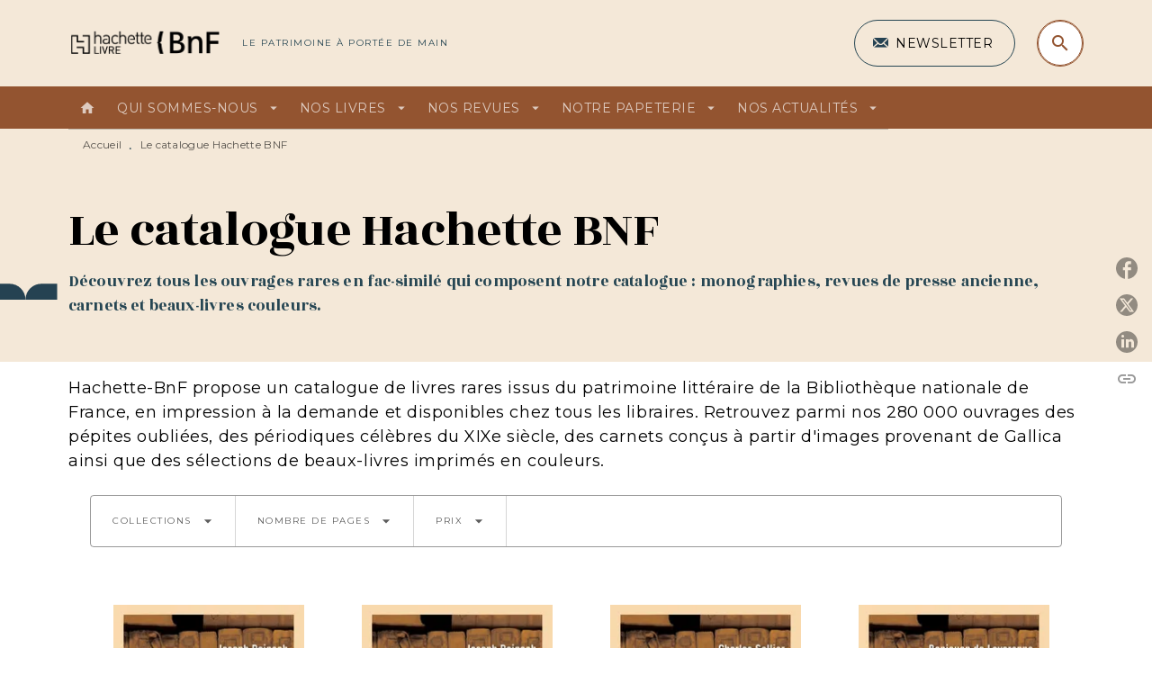

--- FILE ---
content_type: text/html
request_url: https://www.hachettebnf.fr/le-catalogue-hachette-bnf/173/
body_size: 70071
content:
<!DOCTYPE html><html lang="fr"><head><meta charSet="utf-8"/><meta name="viewport" content="width=device-width"/><meta name="next-head-count" content="2"/><link data-react-helmet="true" rel="canonical" href="https://www.hachettebnf.fr/le-catalogue-hachette-bnf/173/"/><link data-react-helmet="true" rel="preconnect" href="https://fonts.gstatic.com"/><link data-react-helmet="true" as="favicon" rel="shortcut icon" href="https://media.hachette.fr/13/2022-07/hachette_livre_h-gris.png"/><meta data-react-helmet="true" name="title" content="Le catalogue Hachette BNF  | Page 173 sur 625 | Hachette BNF"/><meta data-react-helmet="true" name="description" content="Hachette-BnF propose un catalogue de livres rares issus du patrimoine littéraire de la Bibliothèque nationale de France, en impression à la demande et"/><meta data-react-helmet="true" name="tdm-reservation" content="1"/><meta data-react-helmet="true" property="og:type" content="website"/><meta data-react-helmet="true" property="og:url" content="https://www.hachettebnf.fr/le-catalogue-hachette-bnf/173/"/><meta data-react-helmet="true" property="og:title" content="Le catalogue Hachette BNF  | Page 173 sur 625 | Hachette BNF"/><meta data-react-helmet="true" property="og:description" content="Hachette-BnF propose un catalogue de livres rares issus du patrimoine littéraire de la Bibliothèque nationale de France, en impression à la demande et"/><meta data-react-helmet="true" property="og:image" content="https://media.hachette.fr/13/2022-09/hbnf_logo-final_hd.svg"/><meta data-react-helmet="true" property="twitter:card" content="summary_large_image"/><meta data-react-helmet="true" property="twitter:url" content="https://www.hachettebnf.fr/le-catalogue-hachette-bnf/173/"/><meta data-react-helmet="true" property="twitter:title" content="Le catalogue Hachette BNF  | Page 173 sur 625 | Hachette BNF"/><meta data-react-helmet="true" property="twitter:description" content="Hachette-BnF propose un catalogue de livres rares issus du patrimoine littéraire de la Bibliothèque nationale de France, en impression à la demande et"/><meta data-react-helmet="true" property="twitter:image" content="https://media.hachette.fr/13/2022-09/hbnf_logo-final_hd.svg"/><script data-react-helmet="true" type="application/ld+json">{"@context":"https://schema.org","@type":"Article","headline":"Le catalogue Hachette BNF ","image":null,"datePublished":null,"description":"","publisher":{"@type":"Organization","name":"Hachette BNF","logo":{"@type":"ImageObject","url":"https://media.hachette.fr/13/2022-09/hbnf_logo-final_hd.svg"},"url":"https://www.hachettebnf.fr"}}</script><title data-react-helmet="true">Le catalogue Hachette BNF  | Page 173 sur 625 | Hachette BNF</title><link rel="preload" href="/_next/static/css/30bb7ba8624ffc69.css" as="style"/><link rel="stylesheet" href="/_next/static/css/30bb7ba8624ffc69.css" data-n-g=""/><noscript data-n-css=""></noscript><script defer="" nomodule="" src="/_next/static/chunks/polyfills-c67a75d1b6f99dc8.js"></script><script src="/_next/static/chunks/webpack-70a5c81a7e9499b2.js" defer=""></script><script src="/_next/static/chunks/framework-91f7956f9c79db49.js" defer=""></script><script src="/_next/static/chunks/main-5f95ec88460df6da.js" defer=""></script><script src="/_next/static/chunks/pages/_app-972d75100715ce87.js" defer=""></script><script src="/_next/static/chunks/5047-bbda3de55e25c97e.js" defer=""></script><script src="/_next/static/chunks/pages/%5B...id%5D-0c2c802db1ac62ed.js" defer=""></script><script src="/_next/static/build-prod-13-28602/_buildManifest.js" defer=""></script><script src="/_next/static/build-prod-13-28602/_ssgManifest.js" defer=""></script><style id="jss-server-side">.MuiSvgIcon-root {
  fill: currentColor;
  width: 1em;
  height: 1em;
  display: inline-block;
  font-size: 1.7142857142857142rem;
  transition: fill 200ms cubic-bezier(0.4, 0, 0.2, 1) 0ms;
  flex-shrink: 0;
  user-select: none;
}
.MuiSvgIcon-colorPrimary {
  color: #264653;
}
.MuiSvgIcon-colorSecondary {
  color: #935430;
}
.MuiSvgIcon-colorAction {
  color: rgba(0, 0, 0, 0.54);
}
.MuiSvgIcon-colorError {
  color: #D94D46;
}
.MuiSvgIcon-colorDisabled {
  color: rgba(0, 0, 0, 0.4);
}
.MuiSvgIcon-fontSizeInherit {
  font-size: inherit;
}
.MuiSvgIcon-fontSizeSmall {
  font-size: 1.4285714285714284rem;
}
.MuiSvgIcon-fontSizeLarge {
  font-size: 2.5rem;
}
.MuiButtonBase-root {
  color: inherit;
  border: 0;
  cursor: pointer;
  margin: 0;
  display: inline-flex;
  outline: 0;
  padding: 0;
  position: relative;
  align-items: center;
  user-select: none;
  border-radius: 0;
  vertical-align: middle;
  -moz-appearance: none;
  justify-content: center;
  text-decoration: none;
  background-color: transparent;
  -webkit-appearance: none;
  -webkit-tap-highlight-color: transparent;
}
.MuiButtonBase-root::-moz-focus-inner {
  border-style: none;
}
.MuiButtonBase-root.Mui-disabled {
  cursor: default;
  pointer-events: none;
}
@media print {
  .MuiButtonBase-root {
    color-adjust: exact;
  }
}
  .MuiIconButton-root {
    flex: 0 0 auto;
    color: rgba(0, 0, 0, 0.54);
    padding: 12px;
    overflow: visible;
    font-size: 1.7142857142857142rem;
    text-align: center;
    transition: background-color 150ms cubic-bezier(0.4, 0, 0.2, 1) 0ms;
    border-radius: 50%;
  }
  .MuiIconButton-root:hover {
    background-color: rgba(0, 0, 0, 0);
  }
  .MuiIconButton-root.Mui-disabled {
    color: rgba(0, 0, 0, 0.4);
    background-color: transparent;
  }
@media (hover: none) {
  .MuiIconButton-root:hover {
    background-color: transparent;
  }
}
  .MuiIconButton-edgeStart {
    margin-left: -12px;
  }
  .MuiIconButton-sizeSmall.MuiIconButton-edgeStart {
    margin-left: -3px;
  }
  .MuiIconButton-edgeEnd {
    margin-right: -12px;
  }
  .MuiIconButton-sizeSmall.MuiIconButton-edgeEnd {
    margin-right: -3px;
  }
  .MuiIconButton-colorInherit {
    color: inherit;
  }
  .MuiIconButton-colorPrimary {
    color: #264653;
  }
  .MuiIconButton-colorPrimary:hover {
    background-color: rgba(38, 70, 83, 0);
  }
@media (hover: none) {
  .MuiIconButton-colorPrimary:hover {
    background-color: transparent;
  }
}
  .MuiIconButton-colorSecondary {
    color: #935430;
  }
  .MuiIconButton-colorSecondary:hover {
    background-color: rgba(147, 84, 48, 0);
  }
@media (hover: none) {
  .MuiIconButton-colorSecondary:hover {
    background-color: transparent;
  }
}
  .MuiIconButton-sizeSmall {
    padding: 3px;
    font-size: 1.2857142857142856rem;
  }
  .MuiIconButton-label {
    width: 100%;
    display: flex;
    align-items: inherit;
    justify-content: inherit;
  }

  .jss1 {
    margin-top: 24px;
    margin-bottom: 24px;
  }
  .jss2 {
    width: 100%;
    display: flex;
    align-items: center;
    justify-content: center;
  }
  .MuiTypography-root {
    margin: 0;
  }
  .MuiTypography-body2 {
    font-size: 1rem;
    font-family: 'Montserrat', sans-serif;
    font-weight: 400;
    line-height: 1.25;
    letter-spacing: 0.27px;
  }
  .MuiTypography-body1 {
    font-size: 1.0625rem;
    font-family: 'Montserrat', sans-serif;
    font-weight: 400;
    line-height: 1.55;
    letter-spacing: 0.53px;
  }
@media (min-width:600px) {
  .MuiTypography-body1 {
    font-size: 1.129rem;
  }
}
@media (min-width:960px) {
  .MuiTypography-body1 {
    font-size: 1.129rem;
  }
}
@media (min-width:1176px) {
  .MuiTypography-body1 {
    font-size: 1.129rem;
  }
}
  .MuiTypography-caption {
    color: rgba(0,0,0,0.64);
    font-size: 12px;
    font-family: 'Montserrat', sans-serif;
    font-weight: 400;
    line-height: 1.33;
    letter-spacing: 0.3px;
  }
  .MuiTypography-button {
    font-size: 14px;
    font-family: 'Montserrat', sans-serif;
    font-weight: 700;
    line-height: 1.143;
    letter-spacing: 0.5px;
    text-transform: uppercase;
  }
  .MuiTypography-h1 {
    font-size: 3rem;
    font-family: 'Rozha One', serif;
    font-weight: 400;
    line-height: 1.2;
    letter-spacing: -0.91px;
  }
@media (min-width:600px) {
  .MuiTypography-h1 {
    font-size: 3.9583rem;
  }
}
@media (min-width:960px) {
  .MuiTypography-h1 {
    font-size: 4.5833rem;
  }
}
@media (min-width:1176px) {
  .MuiTypography-h1 {
    font-size: 5rem;
  }
}
  .MuiTypography-h2 {
    font-size: 2.25rem;
    font-family: 'Rozha One', serif;
    font-weight: 400;
    line-height: 1.07;
    letter-spacing: -0.68px;
  }
@media (min-width:600px) {
  .MuiTypography-h2 {
    font-size: 2.8037rem;
  }
}
@media (min-width:960px) {
  .MuiTypography-h2 {
    font-size: 3.271rem;
  }
}
@media (min-width:1176px) {
  .MuiTypography-h2 {
    font-size: 3.5047rem;
  }
}
  .MuiTypography-h3 {
    font-size: 2rem;
    font-family: 'Rozha One', serif;
    font-weight: 400;
    line-height: 1.25;
    letter-spacing: 0;
  }
@media (min-width:600px) {
  .MuiTypography-h3 {
    font-size: 2.6rem;
  }
}
@media (min-width:960px) {
  .MuiTypography-h3 {
    font-size: 2.8rem;
  }
}
@media (min-width:1176px) {
  .MuiTypography-h3 {
    font-size: 3rem;
  }
}
  .MuiTypography-h4 {
    font-size: 1.5rem;
    font-family: 'Rozha One', serif;
    font-weight: 400;
    line-height: 1.25;
    letter-spacing: 0.17px;
  }
@media (min-width:600px) {
  .MuiTypography-h4 {
    font-size: 1.8rem;
  }
}
@media (min-width:960px) {
  .MuiTypography-h4 {
    font-size: 2rem;
  }
}
@media (min-width:1176px) {
  .MuiTypography-h4 {
    font-size: 2rem;
  }
}
  .MuiTypography-h5 {
    font-size: 1.25rem;
    font-family: 'Rozha One', serif;
    font-weight: 400;
    line-height: 1.33;
    letter-spacing: 0.16px;
  }
@media (min-width:600px) {
  .MuiTypography-h5 {
    font-size: 1.3158rem;
  }
}
@media (min-width:960px) {
  .MuiTypography-h5 {
    font-size: 1.5038rem;
  }
}
@media (min-width:1176px) {
  .MuiTypography-h5 {
    font-size: 1.5038rem;
  }
}
  .MuiTypography-h6 {
    font-size: 1.125rem;
    font-family: 'Rozha One', serif;
    font-weight: 400;
    line-height: 1.2;
    letter-spacing: 0.24px;
  }
@media (min-width:600px) {
  .MuiTypography-h6 {
    font-size: 1.25rem;
  }
}
@media (min-width:960px) {
  .MuiTypography-h6 {
    font-size: 1.25rem;
  }
}
@media (min-width:1176px) {
  .MuiTypography-h6 {
    font-size: 1.25rem;
  }
}
  .MuiTypography-subtitle1 {
    font-size: 16px;
    font-family: 'Montserrat', sans-serif;
    font-weight: 500;
    line-height: 1.5;
    letter-spacing: 0.15px;
  }
  .MuiTypography-subtitle2 {
    font-size: 1.0625rem;
    font-family: 'Rozha One', serif;
    font-weight: 500;
    line-height: 1.55;
    letter-spacing: 0.16px;
  }
@media (min-width:600px) {
  .MuiTypography-subtitle2 {
    font-size: 1.129rem;
  }
}
@media (min-width:960px) {
  .MuiTypography-subtitle2 {
    font-size: 1.129rem;
  }
}
@media (min-width:1176px) {
  .MuiTypography-subtitle2 {
    font-size: 1.129rem;
  }
}
  .MuiTypography-overline {
    font-size: 10px;
    font-family: 'Montserrat', sans-serif;
    font-weight: 300;
    line-height: 1.6;
    letter-spacing: 1.5px;
    text-transform: uppercase;
  }
  .MuiTypography-srOnly {
    width: 1px;
    height: 1px;
    overflow: hidden;
    position: absolute;
  }
  .MuiTypography-alignLeft {
    text-align: left;
  }
  .MuiTypography-alignCenter {
    text-align: center;
  }
  .MuiTypography-alignRight {
    text-align: right;
  }
  .MuiTypography-alignJustify {
    text-align: justify;
  }
  .MuiTypography-noWrap {
    overflow: hidden;
    white-space: nowrap;
    text-overflow: ellipsis;
  }
  .MuiTypography-gutterBottom {
    margin-bottom: 0.35em;
  }
  .MuiTypography-paragraph {
    margin-bottom: 16px;
  }
  .MuiTypography-colorInherit {
    color: inherit;
  }
  .MuiTypography-colorPrimary {
    color: #264653;
  }
  .MuiTypography-colorSecondary {
    color: #935430;
  }
  .MuiTypography-colorTextPrimary {
    color: #000000;
  }
  .MuiTypography-colorTextSecondary {
    color: #5C5C5C;
  }
  .MuiTypography-colorError {
    color: #D94D46;
  }
  .MuiTypography-displayInline {
    display: inline;
  }
  .MuiTypography-displayBlock {
    display: block;
  }
  .MuiBreadcrumbs-root {
    color: #000000;
    font-size: 12px;
  }
  .MuiBreadcrumbs-ol {
    margin: 0;
    display: flex;
    padding: 0;
    flex-wrap: wrap;
    list-style: none;
    align-items: center;
  }
  .MuiBreadcrumbs-separator {
    color: #264653;
    display: flex;
    transform: translateY(3px);
    margin-left: 8px;
    user-select: none;
    margin-right: 8px;
    vertical-align: middle;
  }
  .MuiButton-root {
    color: #000000;
    padding: 6px 16px;
    font-size: 14px;
    min-width: 64px;
    box-sizing: border-box;
    min-height: 36px;
    transition: background-color 250ms cubic-bezier(0.4, 0, 0.2, 1) 0ms,box-shadow 250ms cubic-bezier(0.4, 0, 0.2, 1) 0ms,border 250ms cubic-bezier(0.4, 0, 0.2, 1) 0ms;
    font-family: 'Montserrat', sans-serif;
    font-weight: 500;
    line-height: 1.143;
    padding-left: 18px;
    border-radius: 4px;
    padding-right: 18px;
    letter-spacing: 0.5px;
    text-transform: uppercase;
  }
  .MuiButton-root:hover {
    text-decoration: none;
    background-color: rgba(0, 0, 0, 0);
  }
  .MuiButton-root.Mui-disabled {
    color: rgba(0, 0, 0, 0.4);
  }
@media (hover: none) {
  .MuiButton-root:hover {
    background-color: transparent;
  }
}
  .MuiButton-root:hover.Mui-disabled {
    background-color: transparent;
  }
  .MuiButton-label {
    width: 100%;
    display: inherit;
    align-items: inherit;
    justify-content: inherit;
  }
  .MuiButton-text {
    color: rgba(0, 0, 0, 1);
    opacity: 1;
    padding: 6px 8px;
  }
  .MuiButton-text:hover {
    opacity: 1;
  }
  .MuiButton-textPrimary {
    color: #264653;
  }
  .MuiButton-textPrimary:hover {
    background-color: rgba(38, 70, 83, 0);
  }
@media (hover: none) {
  .MuiButton-textPrimary:hover {
    background-color: transparent;
  }
}
  .MuiButton-textSecondary {
    color: #935430;
  }
  .MuiButton-textSecondary:hover {
    background-color: rgba(147, 84, 48, 0);
  }
@media (hover: none) {
  .MuiButton-textSecondary:hover {
    background-color: transparent;
  }
}
  .MuiButton-outlined {
    border: 1px solid rgba(0, 0, 0, 0.23);
    padding: 5px 15px;
    box-shadow: none;
    border-radius: 50px;
    background-color: transparent;
  }
  .MuiButton-outlined.Mui-disabled {
    border: 1px solid rgba(0, 0, 0, 0.2);
  }
  .MuiButton-outlinedPrimary {
    color: #fff;
    border: 1px solid rgba(38, 70, 83, 0.5);
    border-color: #fff;
  }
  .MuiButton-outlinedPrimary:hover {
    color: #fff;
    border: 1px solid #264653;
    box-shadow: 0px 2px 4px -1px rgba(0,0,0,0.2),0px 4px 5px 0px rgba(0,0,0,0.14),0px 1px 10px 0px rgba(0,0,0,0.12);
    border-color: #fff;
    background-color: #264653;
  }
  .MuiButton-outlinedPrimary:focus {
    color: #fff;
    box-shadow: 0px 2px 4px -1px rgba(0,0,0,0.2),0px 4px 5px 0px rgba(0,0,0,0.14),0px 1px 10px 0px rgba(0,0,0,0.12);
    border-color: #264653;
    background-color: #264653;
  }
  .MuiButton-outlinedPrimary.Mui-disabled {
    opacity: 0.5;
  }
@media (hover: none) {
  .MuiButton-outlinedPrimary:hover {
    background-color: transparent;
  }
}
  .MuiButton-outlinedSecondary {
    color: #935430;
    border: 1px solid rgba(147, 84, 48, 0.5);
    border-color: #935430;
  }
  .MuiButton-outlinedSecondary:hover {
    color: #935430;
    border: 1px solid #935430;
    box-shadow: 0px 2px 4px -1px rgba(0,0,0,0.2),0px 4px 5px 0px rgba(0,0,0,0.14),0px 1px 10px 0px rgba(0,0,0,0.12);
    border-color: #935430;
    background-color: transparent;
  }
  .MuiButton-outlinedSecondary.Mui-disabled {
    color: rgba(255, 255, 255, 0.40);
    border: 1px solid rgba(0, 0, 0, 0.4);
    background-color: #935430;
  }
  .MuiButton-outlinedSecondary:focus {
    0: b;
    1: u;
    2: t;
    3: t;
    4: o;
    5: n;
    6: s;
    7: .;
    8: o;
    9: u;
    10: t;
    11: l;
    12: i;
    13: n;
    14: e;
    15: d;
    16: S;
    17: e;
    18: c;
    19: o;
    20: n;
    21: d;
    22: a;
    23: r;
    24: y;
    25: .;
    26: h;
    27: o;
    28: v;
    29: e;
    30: r;
  }
  .MuiButton-outlinedSecondary .MuiTouchRipple-child {
    background-color: #f5f5f5;
  }
  .MuiButton-outlinedSecondary  {
    -mui-touch-ripple-child: [object Object];
  }
@media (hover: none) {
  .MuiButton-outlinedSecondary:hover {
    background-color: transparent;
  }
}
  .MuiButton-contained {
    color: rgba(0, 0, 0, 0.87);
    box-shadow: none;
    border-radius: 50px;
    background-color: #e0e0e0;
  }
  .MuiButton-contained:hover {
    box-shadow: 0px 2px 4px -1px rgba(0,0,0,0.2),0px 4px 5px 0px rgba(0,0,0,0.14),0px 1px 10px 0px rgba(0,0,0,0.12);
    background-color: #AAAAAA;
  }
  .MuiButton-contained.Mui-focusVisible {
    box-shadow: 0px 3px 5px -1px rgba(0,0,0,0.2),0px 6px 10px 0px rgba(0,0,0,0.14),0px 1px 18px 0px rgba(0,0,0,0.12);
  }
  .MuiButton-contained:active {
    box-shadow: 0px 5px 5px -3px rgba(0,0,0,0.2),0px 8px 10px 1px rgba(0,0,0,0.14),0px 3px 14px 2px rgba(0,0,0,0.12);
  }
  .MuiButton-contained.Mui-disabled {
    color: rgba(0, 0, 0, 0.4);
    box-shadow: none;
    background-color: rgba(0, 0, 0, 0.4);
  }
@media (hover: none) {
  .MuiButton-contained:hover {
    box-shadow: 0px 3px 1px -2px rgba(0,0,0,0.2),0px 2px 2px 0px rgba(0,0,0,0.14),0px 1px 5px 0px rgba(0,0,0,0.12);
    background-color: #e0e0e0;
  }
}
  .MuiButton-contained:hover.Mui-disabled {
    background-color: rgba(0, 0, 0, 0.2);
  }
  .MuiButton-containedPrimary {
    color: #fff;
    box-shadow: none;
    background-color: #935430;
  }
  .MuiButton-containedPrimary:hover {
    color: #fff;
    background: linear-gradient(#935430, #66361A);;
    box-shadow: none;
    background-color: #935430;
  }
  .MuiButton-containedPrimary .MuiTouchRipple-child {
    background-color: #935430;
  }
  .MuiButton-containedPrimary.Mui-disabled {
    color: rgba(0, 0, 0, 0.40);
    background-color: #CBA688;
  }
  .MuiButton-containedPrimary:focus {
    background-color: #CBA688;
  }
  .MuiButton-containedPrimary  {
    -mui-touch-ripple-child: [object Object];
  }
@media (hover: none) {
  .MuiButton-containedPrimary:hover {
    background-color: #264653;
  }
}
  .MuiButton-containedSecondary {
    color: #fff;
    box-shadow: none;
    background-color: #264653;
  }
  .MuiButton-containedSecondary:hover {
    color: #fff;
    background: linear-gradient(#32576C, #32576C);;
    box-shadow: none;
    background-color: #32576C;
  }
  .MuiButton-containedSecondary .MuiTouchRipple-child {
    background-color: #264653;
  }
  .MuiButton-containedSecondary.Mui-disabled {
    color: rgba(0, 0, 0, 0.40);
    background-color: #32576C;
  }
  .MuiButton-containedSecondary:focus {
    background-color: #32576C;
  }
  .MuiButton-containedSecondary  {
    -mui-touch-ripple-child: [object Object];
  }
@media (hover: none) {
  .MuiButton-containedSecondary:hover {
    background-color: #935430;
  }
}
  .MuiButton-disableElevation {
    box-shadow: none;
  }
  .MuiButton-disableElevation:hover {
    box-shadow: none;
  }
  .MuiButton-disableElevation.Mui-focusVisible {
    box-shadow: none;
  }
  .MuiButton-disableElevation:active {
    box-shadow: none;
  }
  .MuiButton-disableElevation.Mui-disabled {
    box-shadow: none;
  }
  .MuiButton-colorInherit {
    color: inherit;
    border-color: currentColor;
  }
  .MuiButton-textSizeSmall {
    padding: 4px 5px;
    font-size: 0.9285714285714285rem;
  }
  .MuiButton-textSizeLarge {
    padding: 8px 11px;
    font-size: 1.0714285714285714rem;
  }
  .MuiButton-outlinedSizeSmall {
    padding: 3px 9px;
    font-size: 0.9285714285714285rem;
  }
  .MuiButton-outlinedSizeLarge {
    padding: 7px 21px;
    font-size: 1.0714285714285714rem;
  }
  .MuiButton-containedSizeSmall {
    padding: 4px 10px;
    font-size: 0.9285714285714285rem;
  }
  .MuiButton-containedSizeLarge {
    padding: 8px 22px;
    font-size: 1.0714285714285714rem;
  }
  .MuiButton-fullWidth {
    width: 100%;
  }
  .MuiButton-startIcon {
    display: inherit;
    margin-left: -4px;
    margin-right: 8px;
  }
  .MuiButton-startIcon.MuiButton-iconSizeSmall {
    margin-left: -2px;
  }
  .MuiButton-endIcon {
    display: inherit;
    margin-left: 8px;
    margin-right: -4px;
  }
  .MuiButton-endIcon.MuiButton-iconSizeSmall {
    margin-right: -2px;
  }
  .MuiButton-iconSizeSmall > *:first-child {
    font-size: 18px;
  }
  .MuiButton-iconSizeMedium > *:first-child {
    font-size: 20px;
  }
  .MuiButton-iconSizeLarge > *:first-child {
    font-size: 22px;
  }
  .MuiContainer-root {
    width: 100%;
    display: block;
    box-sizing: border-box;
    margin-left: auto;
    margin-right: auto;
    padding-left: 16px;
    padding-right: 16px;
  }
@media (min-width:600px) {
  .MuiContainer-root {
    padding-left: 24px;
    padding-right: 24px;
  }
}
  .MuiContainer-disableGutters {
    padding-left: 0;
    padding-right: 0;
  }
@media (min-width:600px) {
  .MuiContainer-fixed {
    max-width: 600px;
  }
}
@media (min-width:936px) {
  .MuiContainer-fixed {
    max-width: 936px;
  }
}
@media (min-width:960px) {
  .MuiContainer-fixed {
    max-width: 960px;
  }
}
@media (min-width:1176px) {
  .MuiContainer-fixed {
    max-width: 1176px;
  }
}
@media (min-width:1512px) {
  .MuiContainer-fixed {
    max-width: 1512px;
  }
}
@media (min-width:0px) {
  .MuiContainer-maxWidthXs {
    max-width: 444px;
  }
}
@media (min-width:600px) {
  .MuiContainer-maxWidthSm {
    max-width: 600px;
  }
}
@media (min-width:960px) {
  .MuiContainer-maxWidthMd {
    max-width: 960px;
  }
}
@media (min-width:1176px) {
  .MuiContainer-maxWidthLg {
    max-width: 1176px;
  }
}
@media (min-width:1512px) {
  .MuiContainer-maxWidthXl {
    max-width: 1512px;
  }
}
  html {
    box-sizing: border-box;
    -webkit-font-smoothing: antialiased;
    -moz-osx-font-smoothing: grayscale;
  }
  *, *::before, *::after {
    box-sizing: inherit;
  }
  strong, b {
    font-weight: 800;
  }
  body {
    color: #000000;
    margin: 0;
    font-size: 1rem;
    font-family: 'Montserrat', sans-serif;
    font-weight: 400;
    line-height: 1.25;
    letter-spacing: 0.27px;
    background-color: #fff;
  }
@media print {
  body {
    background-color: #fff;
  }
}
  body::backdrop {
    background-color: #fff;
  }
  .MuiDrawer-docked {
    flex: 0 0 auto;
  }
  .MuiDrawer-paper {
    top: 0;
    flex: 1 0 auto;
    height: 100%;
    display: flex;
    outline: 0;
    z-index: 1200;
    position: fixed;
    overflow-y: auto;
    flex-direction: column;
    -webkit-overflow-scrolling: touch;
  }
  .MuiDrawer-paperAnchorLeft {
    left: 0;
    right: auto;
  }
  .MuiDrawer-paperAnchorRight {
    left: auto;
    right: 0;
  }
  .MuiDrawer-paperAnchorTop {
    top: 0;
    left: 0;
    right: 0;
    bottom: auto;
    height: auto;
    max-height: 100%;
  }
  .MuiDrawer-paperAnchorBottom {
    top: auto;
    left: 0;
    right: 0;
    bottom: 0;
    height: auto;
    max-height: 100%;
  }
  .MuiDrawer-paperAnchorDockedLeft {
    border-right: 1px solid #ABBEB6;
  }
  .MuiDrawer-paperAnchorDockedTop {
    border-bottom: 1px solid #ABBEB6;
  }
  .MuiDrawer-paperAnchorDockedRight {
    border-left: 1px solid #ABBEB6;
  }
  .MuiDrawer-paperAnchorDockedBottom {
    border-top: 1px solid #ABBEB6;
  }
  .MuiGrid-container {
    width: 100%;
    display: flex;
    flex-wrap: wrap;
    box-sizing: border-box;
  }
  .MuiGrid-item {
    margin: 0;
    box-sizing: border-box;
  }
  .MuiGrid-zeroMinWidth {
    min-width: 0;
  }
  .MuiGrid-direction-xs-column {
    flex-direction: column;
  }
  .MuiGrid-direction-xs-column-reverse {
    flex-direction: column-reverse;
  }
  .MuiGrid-direction-xs-row-reverse {
    flex-direction: row-reverse;
  }
  .MuiGrid-wrap-xs-nowrap {
    flex-wrap: nowrap;
  }
  .MuiGrid-wrap-xs-wrap-reverse {
    flex-wrap: wrap-reverse;
  }
  .MuiGrid-align-items-xs-center {
    align-items: center;
  }
  .MuiGrid-align-items-xs-flex-start {
    align-items: flex-start;
  }
  .MuiGrid-align-items-xs-flex-end {
    align-items: flex-end;
  }
  .MuiGrid-align-items-xs-baseline {
    align-items: baseline;
  }
  .MuiGrid-align-content-xs-center {
    align-content: center;
  }
  .MuiGrid-align-content-xs-flex-start {
    align-content: flex-start;
  }
  .MuiGrid-align-content-xs-flex-end {
    align-content: flex-end;
  }
  .MuiGrid-align-content-xs-space-between {
    align-content: space-between;
  }
  .MuiGrid-align-content-xs-space-around {
    align-content: space-around;
  }
  .MuiGrid-justify-content-xs-center {
    justify-content: center;
  }
  .MuiGrid-justify-content-xs-flex-end {
    justify-content: flex-end;
  }
  .MuiGrid-justify-content-xs-space-between {
    justify-content: space-between;
  }
  .MuiGrid-justify-content-xs-space-around {
    justify-content: space-around;
  }
  .MuiGrid-justify-content-xs-space-evenly {
    justify-content: space-evenly;
  }
  .MuiGrid-spacing-xs-1 {
    width: calc(100% + 8px);
    margin: -4px;
  }
  .MuiGrid-spacing-xs-1 > .MuiGrid-item {
    padding: 4px;
  }
  .MuiGrid-spacing-xs-2 {
    width: calc(100% + 16px);
    margin: -8px;
  }
  .MuiGrid-spacing-xs-2 > .MuiGrid-item {
    padding: 8px;
  }
  .MuiGrid-spacing-xs-3 {
    width: calc(100% + 24px);
    margin: -12px;
  }
  .MuiGrid-spacing-xs-3 > .MuiGrid-item {
    padding: 12px;
  }
  .MuiGrid-spacing-xs-4 {
    width: calc(100% + 32px);
    margin: -16px;
  }
  .MuiGrid-spacing-xs-4 > .MuiGrid-item {
    padding: 16px;
  }
  .MuiGrid-spacing-xs-5 {
    width: calc(100% + 40px);
    margin: -20px;
  }
  .MuiGrid-spacing-xs-5 > .MuiGrid-item {
    padding: 20px;
  }
  .MuiGrid-spacing-xs-6 {
    width: calc(100% + 48px);
    margin: -24px;
  }
  .MuiGrid-spacing-xs-6 > .MuiGrid-item {
    padding: 24px;
  }
  .MuiGrid-spacing-xs-7 {
    width: calc(100% + 56px);
    margin: -28px;
  }
  .MuiGrid-spacing-xs-7 > .MuiGrid-item {
    padding: 28px;
  }
  .MuiGrid-spacing-xs-8 {
    width: calc(100% + 64px);
    margin: -32px;
  }
  .MuiGrid-spacing-xs-8 > .MuiGrid-item {
    padding: 32px;
  }
  .MuiGrid-spacing-xs-9 {
    width: calc(100% + 72px);
    margin: -36px;
  }
  .MuiGrid-spacing-xs-9 > .MuiGrid-item {
    padding: 36px;
  }
  .MuiGrid-spacing-xs-10 {
    width: calc(100% + 80px);
    margin: -40px;
  }
  .MuiGrid-spacing-xs-10 > .MuiGrid-item {
    padding: 40px;
  }
  .MuiGrid-grid-xs-auto {
    flex-grow: 0;
    max-width: none;
    flex-basis: auto;
  }
  .MuiGrid-grid-xs-true {
    flex-grow: 1;
    max-width: 100%;
    flex-basis: 0;
  }
  .MuiGrid-grid-xs-1 {
    flex-grow: 0;
    max-width: 8.333333%;
    flex-basis: 8.333333%;
  }
  .MuiGrid-grid-xs-2 {
    flex-grow: 0;
    max-width: 16.666667%;
    flex-basis: 16.666667%;
  }
  .MuiGrid-grid-xs-3 {
    flex-grow: 0;
    max-width: 25%;
    flex-basis: 25%;
  }
  .MuiGrid-grid-xs-4 {
    flex-grow: 0;
    max-width: 33.333333%;
    flex-basis: 33.333333%;
  }
  .MuiGrid-grid-xs-5 {
    flex-grow: 0;
    max-width: 41.666667%;
    flex-basis: 41.666667%;
  }
  .MuiGrid-grid-xs-6 {
    flex-grow: 0;
    max-width: 50%;
    flex-basis: 50%;
  }
  .MuiGrid-grid-xs-7 {
    flex-grow: 0;
    max-width: 58.333333%;
    flex-basis: 58.333333%;
  }
  .MuiGrid-grid-xs-8 {
    flex-grow: 0;
    max-width: 66.666667%;
    flex-basis: 66.666667%;
  }
  .MuiGrid-grid-xs-9 {
    flex-grow: 0;
    max-width: 75%;
    flex-basis: 75%;
  }
  .MuiGrid-grid-xs-10 {
    flex-grow: 0;
    max-width: 83.333333%;
    flex-basis: 83.333333%;
  }
  .MuiGrid-grid-xs-11 {
    flex-grow: 0;
    max-width: 91.666667%;
    flex-basis: 91.666667%;
  }
  .MuiGrid-grid-xs-12 {
    flex-grow: 0;
    max-width: 100%;
    flex-basis: 100%;
  }
@media (min-width:600px) {
  .MuiGrid-grid-sm-auto {
    flex-grow: 0;
    max-width: none;
    flex-basis: auto;
  }
  .MuiGrid-grid-sm-true {
    flex-grow: 1;
    max-width: 100%;
    flex-basis: 0;
  }
  .MuiGrid-grid-sm-1 {
    flex-grow: 0;
    max-width: 8.333333%;
    flex-basis: 8.333333%;
  }
  .MuiGrid-grid-sm-2 {
    flex-grow: 0;
    max-width: 16.666667%;
    flex-basis: 16.666667%;
  }
  .MuiGrid-grid-sm-3 {
    flex-grow: 0;
    max-width: 25%;
    flex-basis: 25%;
  }
  .MuiGrid-grid-sm-4 {
    flex-grow: 0;
    max-width: 33.333333%;
    flex-basis: 33.333333%;
  }
  .MuiGrid-grid-sm-5 {
    flex-grow: 0;
    max-width: 41.666667%;
    flex-basis: 41.666667%;
  }
  .MuiGrid-grid-sm-6 {
    flex-grow: 0;
    max-width: 50%;
    flex-basis: 50%;
  }
  .MuiGrid-grid-sm-7 {
    flex-grow: 0;
    max-width: 58.333333%;
    flex-basis: 58.333333%;
  }
  .MuiGrid-grid-sm-8 {
    flex-grow: 0;
    max-width: 66.666667%;
    flex-basis: 66.666667%;
  }
  .MuiGrid-grid-sm-9 {
    flex-grow: 0;
    max-width: 75%;
    flex-basis: 75%;
  }
  .MuiGrid-grid-sm-10 {
    flex-grow: 0;
    max-width: 83.333333%;
    flex-basis: 83.333333%;
  }
  .MuiGrid-grid-sm-11 {
    flex-grow: 0;
    max-width: 91.666667%;
    flex-basis: 91.666667%;
  }
  .MuiGrid-grid-sm-12 {
    flex-grow: 0;
    max-width: 100%;
    flex-basis: 100%;
  }
}
@media (min-width:936px) {
  .MuiGrid-grid-form-auto {
    flex-grow: 0;
    max-width: none;
    flex-basis: auto;
  }
  .MuiGrid-grid-form-true {
    flex-grow: 1;
    max-width: 100%;
    flex-basis: 0;
  }
  .MuiGrid-grid-form-1 {
    flex-grow: 0;
    max-width: 8.333333%;
    flex-basis: 8.333333%;
  }
  .MuiGrid-grid-form-2 {
    flex-grow: 0;
    max-width: 16.666667%;
    flex-basis: 16.666667%;
  }
  .MuiGrid-grid-form-3 {
    flex-grow: 0;
    max-width: 25%;
    flex-basis: 25%;
  }
  .MuiGrid-grid-form-4 {
    flex-grow: 0;
    max-width: 33.333333%;
    flex-basis: 33.333333%;
  }
  .MuiGrid-grid-form-5 {
    flex-grow: 0;
    max-width: 41.666667%;
    flex-basis: 41.666667%;
  }
  .MuiGrid-grid-form-6 {
    flex-grow: 0;
    max-width: 50%;
    flex-basis: 50%;
  }
  .MuiGrid-grid-form-7 {
    flex-grow: 0;
    max-width: 58.333333%;
    flex-basis: 58.333333%;
  }
  .MuiGrid-grid-form-8 {
    flex-grow: 0;
    max-width: 66.666667%;
    flex-basis: 66.666667%;
  }
  .MuiGrid-grid-form-9 {
    flex-grow: 0;
    max-width: 75%;
    flex-basis: 75%;
  }
  .MuiGrid-grid-form-10 {
    flex-grow: 0;
    max-width: 83.333333%;
    flex-basis: 83.333333%;
  }
  .MuiGrid-grid-form-11 {
    flex-grow: 0;
    max-width: 91.666667%;
    flex-basis: 91.666667%;
  }
  .MuiGrid-grid-form-12 {
    flex-grow: 0;
    max-width: 100%;
    flex-basis: 100%;
  }
}
@media (min-width:960px) {
  .MuiGrid-grid-md-auto {
    flex-grow: 0;
    max-width: none;
    flex-basis: auto;
  }
  .MuiGrid-grid-md-true {
    flex-grow: 1;
    max-width: 100%;
    flex-basis: 0;
  }
  .MuiGrid-grid-md-1 {
    flex-grow: 0;
    max-width: 8.333333%;
    flex-basis: 8.333333%;
  }
  .MuiGrid-grid-md-2 {
    flex-grow: 0;
    max-width: 16.666667%;
    flex-basis: 16.666667%;
  }
  .MuiGrid-grid-md-3 {
    flex-grow: 0;
    max-width: 25%;
    flex-basis: 25%;
  }
  .MuiGrid-grid-md-4 {
    flex-grow: 0;
    max-width: 33.333333%;
    flex-basis: 33.333333%;
  }
  .MuiGrid-grid-md-5 {
    flex-grow: 0;
    max-width: 41.666667%;
    flex-basis: 41.666667%;
  }
  .MuiGrid-grid-md-6 {
    flex-grow: 0;
    max-width: 50%;
    flex-basis: 50%;
  }
  .MuiGrid-grid-md-7 {
    flex-grow: 0;
    max-width: 58.333333%;
    flex-basis: 58.333333%;
  }
  .MuiGrid-grid-md-8 {
    flex-grow: 0;
    max-width: 66.666667%;
    flex-basis: 66.666667%;
  }
  .MuiGrid-grid-md-9 {
    flex-grow: 0;
    max-width: 75%;
    flex-basis: 75%;
  }
  .MuiGrid-grid-md-10 {
    flex-grow: 0;
    max-width: 83.333333%;
    flex-basis: 83.333333%;
  }
  .MuiGrid-grid-md-11 {
    flex-grow: 0;
    max-width: 91.666667%;
    flex-basis: 91.666667%;
  }
  .MuiGrid-grid-md-12 {
    flex-grow: 0;
    max-width: 100%;
    flex-basis: 100%;
  }
}
@media (min-width:1176px) {
  .MuiGrid-grid-lg-auto {
    flex-grow: 0;
    max-width: none;
    flex-basis: auto;
  }
  .MuiGrid-grid-lg-true {
    flex-grow: 1;
    max-width: 100%;
    flex-basis: 0;
  }
  .MuiGrid-grid-lg-1 {
    flex-grow: 0;
    max-width: 8.333333%;
    flex-basis: 8.333333%;
  }
  .MuiGrid-grid-lg-2 {
    flex-grow: 0;
    max-width: 16.666667%;
    flex-basis: 16.666667%;
  }
  .MuiGrid-grid-lg-3 {
    flex-grow: 0;
    max-width: 25%;
    flex-basis: 25%;
  }
  .MuiGrid-grid-lg-4 {
    flex-grow: 0;
    max-width: 33.333333%;
    flex-basis: 33.333333%;
  }
  .MuiGrid-grid-lg-5 {
    flex-grow: 0;
    max-width: 41.666667%;
    flex-basis: 41.666667%;
  }
  .MuiGrid-grid-lg-6 {
    flex-grow: 0;
    max-width: 50%;
    flex-basis: 50%;
  }
  .MuiGrid-grid-lg-7 {
    flex-grow: 0;
    max-width: 58.333333%;
    flex-basis: 58.333333%;
  }
  .MuiGrid-grid-lg-8 {
    flex-grow: 0;
    max-width: 66.666667%;
    flex-basis: 66.666667%;
  }
  .MuiGrid-grid-lg-9 {
    flex-grow: 0;
    max-width: 75%;
    flex-basis: 75%;
  }
  .MuiGrid-grid-lg-10 {
    flex-grow: 0;
    max-width: 83.333333%;
    flex-basis: 83.333333%;
  }
  .MuiGrid-grid-lg-11 {
    flex-grow: 0;
    max-width: 91.666667%;
    flex-basis: 91.666667%;
  }
  .MuiGrid-grid-lg-12 {
    flex-grow: 0;
    max-width: 100%;
    flex-basis: 100%;
  }
}
@media (min-width:1512px) {
  .MuiGrid-grid-xl-auto {
    flex-grow: 0;
    max-width: none;
    flex-basis: auto;
  }
  .MuiGrid-grid-xl-true {
    flex-grow: 1;
    max-width: 100%;
    flex-basis: 0;
  }
  .MuiGrid-grid-xl-1 {
    flex-grow: 0;
    max-width: 8.333333%;
    flex-basis: 8.333333%;
  }
  .MuiGrid-grid-xl-2 {
    flex-grow: 0;
    max-width: 16.666667%;
    flex-basis: 16.666667%;
  }
  .MuiGrid-grid-xl-3 {
    flex-grow: 0;
    max-width: 25%;
    flex-basis: 25%;
  }
  .MuiGrid-grid-xl-4 {
    flex-grow: 0;
    max-width: 33.333333%;
    flex-basis: 33.333333%;
  }
  .MuiGrid-grid-xl-5 {
    flex-grow: 0;
    max-width: 41.666667%;
    flex-basis: 41.666667%;
  }
  .MuiGrid-grid-xl-6 {
    flex-grow: 0;
    max-width: 50%;
    flex-basis: 50%;
  }
  .MuiGrid-grid-xl-7 {
    flex-grow: 0;
    max-width: 58.333333%;
    flex-basis: 58.333333%;
  }
  .MuiGrid-grid-xl-8 {
    flex-grow: 0;
    max-width: 66.666667%;
    flex-basis: 66.666667%;
  }
  .MuiGrid-grid-xl-9 {
    flex-grow: 0;
    max-width: 75%;
    flex-basis: 75%;
  }
  .MuiGrid-grid-xl-10 {
    flex-grow: 0;
    max-width: 83.333333%;
    flex-basis: 83.333333%;
  }
  .MuiGrid-grid-xl-11 {
    flex-grow: 0;
    max-width: 91.666667%;
    flex-basis: 91.666667%;
  }
  .MuiGrid-grid-xl-12 {
    flex-grow: 0;
    max-width: 100%;
    flex-basis: 100%;
  }
}
  .MuiIcon-root {
    width: 1em;
    height: 1em;
    overflow: hidden;
    font-size: 1.7142857142857142rem;
    flex-shrink: 0;
    user-select: none;
  }
  .MuiIcon-colorPrimary {
    color: #264653;
  }
  .MuiIcon-colorSecondary {
    color: #935430;
  }
  .MuiIcon-colorAction {
    color: rgba(0, 0, 0, 0.54);
  }
  .MuiIcon-colorError {
    color: #D94D46;
  }
  .MuiIcon-colorDisabled {
    color: rgba(0, 0, 0, 0.4);
  }
  .MuiIcon-fontSizeInherit {
    font-size: inherit;
  }
  .MuiIcon-fontSizeSmall {
    font-size: 1.4285714285714284rem;
  }
  .MuiIcon-fontSizeLarge {
    font-size: 2.571428571428571rem;
  }
  .MuiList-root {
    margin: 0;
    padding: 0;
    position: relative;
    list-style: none;
  }
  .MuiList-padding {
    padding-top: 8px;
    padding-bottom: 8px;
  }
  .MuiList-subheader {
    padding-top: 0;
  }
  .MuiListItem-root {
    width: 100%;
    display: flex;
    position: relative;
    box-sizing: border-box;
    text-align: left;
    align-items: center;
    padding-top: 8px;
    padding-bottom: 8px;
    justify-content: flex-start;
    text-decoration: none;
  }
  .MuiListItem-root.Mui-focusVisible {
    background-color: #F4E8D8;
  }
  .MuiListItem-root.Mui-selected, .MuiListItem-root.Mui-selected:hover {
    background-color: #F4E8D8;
  }
  .MuiListItem-root.Mui-disabled {
    opacity: 0.5;
  }
  .MuiListItem-container {
    position: relative;
  }
  .MuiListItem-dense {
    padding-top: 4px;
    padding-bottom: 4px;
  }
  .MuiListItem-alignItemsFlexStart {
    align-items: flex-start;
  }
  .MuiListItem-divider {
    border-bottom: 1px solid #ABBEB6;
    background-clip: padding-box;
  }
  .MuiListItem-gutters {
    padding-left: 16px;
    padding-right: 16px;
  }
  .MuiListItem-button {
    transition: background-color 150ms cubic-bezier(0.4, 0, 0.2, 1) 0ms;
  }
  .MuiListItem-button:hover {
    text-decoration: none;
    background-color: #FFF;
  }
@media (hover: none) {
  .MuiListItem-button:hover {
    background-color: transparent;
  }
}
  .MuiListItem-secondaryAction {
    padding-right: 48px;
  }
  .MuiListItemIcon-root {
    color: rgba(0, 0, 0, 0.54);
    display: inline-flex;
    min-width: 56px;
    flex-shrink: 0;
  }
  .MuiListItemIcon-alignItemsFlexStart {
    margin-top: 8px;
  }
  .MuiTab-root {
    padding: 6px 12px;
    overflow: hidden;
    position: relative;
    font-size: 14px;
    max-width: 264px;
    min-width: 0;
    box-sizing: border-box;
    min-height: 48px;
    text-align: center;
    flex-shrink: 0;
    font-family: 'Montserrat', sans-serif;
    font-weight: 700;
    line-height: 1.143;
    padding-top: 0;
    white-space: normal;
    letter-spacing: 0.5px;
    padding-bottom: 0;
    text-transform: uppercase;
  }
@media (min-width:600px) {
  .MuiTab-root {
    min-width: 160px;
  }
}
  .MuiTab-root:before {
    width: 100%;
    bottom: 0;
    height: 1px;
    content: "";
    display: block;
    position: absolute;
    background-color: rgba(0, 0, 0, 0.3);
  }
@media (min-width:0px) {
  .MuiTab-root {
    min-width: 0;
  }
}
  .MuiTab-labelIcon {
    min-height: 72px;
    padding-top: 9px;
  }
  .MuiTab-labelIcon .MuiTab-wrapper > *:first-child {
    margin-bottom: 6px;
  }
  .MuiTab-textColorInherit {
    color: inherit;
    opacity: 0.7;
  }
  .MuiTab-textColorInherit.Mui-selected {
    opacity: 1;
  }
  .MuiTab-textColorInherit.Mui-disabled {
    opacity: 0.5;
  }
  .MuiTab-textColorPrimary {
    color: #5C5C5C;
  }
  .MuiTab-textColorPrimary.Mui-selected {
    color: #264653;
  }
  .MuiTab-textColorPrimary.Mui-disabled {
    color: rgba(0, 0, 0, 0.38);
  }
  .MuiTab-textColorSecondary {
    color: #5C5C5C;
  }
  .MuiTab-textColorSecondary.Mui-selected {
    color: #935430;
  }
  .MuiTab-textColorSecondary.Mui-disabled {
    color: rgba(0, 0, 0, 0.38);
  }
  .MuiTab-fullWidth {
    flex-grow: 1;
    max-width: none;
    flex-basis: 0;
    flex-shrink: 1;
  }
  .MuiTab-wrapped {
    font-size: 0.8571428571428571rem;
    line-height: 1.5;
  }
  .MuiTab-wrapper {
    width: 100%;
    display: inline-flex;
    align-items: center;
    flex-direction: column;
    justify-content: center;
  }
  .MuiTabs-root {
    display: flex;
    overflow: hidden;
    position: relative;
    min-height: 48px;
    -webkit-overflow-scrolling: touch;
  }
  .MuiTabs-root:before {
    width: 100%;
    bottom: 0;
    height: 1px;
    content: "";
    display: block;
    position: absolute;
    background-color: rgba(0, 0, 0, 0.16);
  }
  .MuiTabs-vertical {
    flex-direction: column;
  }
  .MuiTabs-flexContainer {
    display: flex;
  }
  .MuiTabs-flexContainerVertical {
    flex-direction: column;
  }
  .MuiTabs-centered {
    justify-content: center;
  }
  .MuiTabs-scroller {
    flex: 1 1 auto;
    display: inline-block;
    position: relative;
    white-space: nowrap;
  }
  .MuiTabs-fixed {
    width: 100%;
    overflow-x: hidden;
  }
  .MuiTabs-scrollable {
    overflow-x: scroll;
    scrollbar-width: none;
  }
  .MuiTabs-scrollable::-webkit-scrollbar {
    display: none;
  }
@media (max-width:599.95px) {
  .MuiTabs-scrollButtonsDesktop {
    display: none;
  }
}
  .MuiTabs-indicator {
    margin-bottom: 0;
  }</style><style data-styled="" data-styled-version="5.3.5">.bZtGPQ.bZtGPQ removed false startIcon{"startIcon":false, "endIcon":false;}/*!sc*/
.bZtGPQ.bZtGPQ removed false endIcon{"startIcon":false, "endIcon":false;}/*!sc*/
.YltKf.YltKf{border-radius:50px;background-color:transparent;border:1px solid;border-color:#264653;}/*!sc*/
.YltKf.YltKf removed false startIcon{"startIcon":false, "endIcon":false, "borderRadius":"50px", "backgroundColor":"transparent", "border":"1px solid", "borderColor":"#264653";}/*!sc*/
.YltKf.YltKf removed false endIcon{"startIcon":false, "endIcon":false, "borderRadius":"50px", "backgroundColor":"transparent", "border":"1px solid", "borderColor":"#264653";}/*!sc*/
data-styled.g1[id="sc-3e127f1c-0"]{content:"bZtGPQ,YltKf,"}/*!sc*/
.gKhEeW{display:-webkit-box;display:-webkit-flex;display:-ms-flexbox;display:flex;width:-webkit-fit-content;width:-moz-fit-content;width:fit-content;margin-bottom:16px;}/*!sc*/
.gKhEeW.no-text{min-width:unset;height:40px;width:40px;padding:0px;}/*!sc*/
.gKhEeW.no-text .MuiButton-label{width:18px;-webkit-align-items:unset;-webkit-box-align:unset;-ms-flex-align:unset;align-items:unset;-webkit-box-pack:unset;-webkit-justify-content:unset;-ms-flex-pack:unset;justify-content:unset;}/*!sc*/
.gKhEeW.no-text .MuiButton-endIcon.MuiButton-iconSizeMedium{margin-left:0px;}/*!sc*/
data-styled.g3[id="sc-ebddfe40-0"]{content:"gKhEeW,"}/*!sc*/
.kBblbj{position:relative;}/*!sc*/
.kBblbj.has-bg-img{height:-webkit-fit-content;height:-moz-fit-content;height:fit-content;padding-top:176px;padding-bottom:32px;display:-webkit-box;display:-webkit-flex;display:-ms-flexbox;display:flex;-webkit-box-pack:center;-webkit-justify-content:center;-ms-flex-pack:center;justify-content:center;-webkit-align-items:center;-webkit-box-align:center;-ms-flex-align:center;align-items:center;}/*!sc*/
.kBblbj.has-bg-img.has-slider{min-height:520px;}/*!sc*/
@media (min-width:960px){.kBblbj.has-bg-img{height:-webkit-fit-content;height:-moz-fit-content;height:fit-content;min-height:unset;padding-top:248px;padding-bottom:106px;}}/*!sc*/
.kBblbj.has-bg-img .DefaultHeaderContent{position:relative;z-index:2;}/*!sc*/
.kBblbj.has-bg-img .DefaultHeaderContent .MainTitle,.kBblbj.has-bg-img .DefaultHeaderContent .SubTitle{color:white;}/*!sc*/
.kBblbj.has-video{aspect-ratio:16/9;}/*!sc*/
@media (min-width:960px){.kBblbj.has-video{padding-top:24%;}}/*!sc*/
.kBblbj .Titles{position:relative;}/*!sc*/
.kBblbj .TitlesIcon{position:absolute;bottom:-4px;-webkit-transform:translateX(-115%);-ms-transform:translateX(-115%);transform:translateX(-115%);}/*!sc*/
@media (min-width:960px){.kBblbj .Titles .Button{margin-top:40px;}}/*!sc*/
.kBblbj .MainTitle{margin-bottom:14.4px;}/*!sc*/
@media (min-width:960px){.kBblbj .MainTitle{margin-right:400px;}}/*!sc*/
.kBblbj .SubTitleContainer{display:-webkit-box;display:-webkit-flex;display:-ms-flexbox;display:flex;-webkit-box-pack:justify;-webkit-justify-content:space-between;-ms-flex-pack:justify;justify-content:space-between;}/*!sc*/
.kBblbj .SubTitleContainer .DefaultHeaderAlertBookmarkContainer{display:-webkit-box;display:-webkit-flex;display:-ms-flexbox;display:flex;-webkit-align-items:end;-webkit-box-align:end;-ms-flex-align:end;align-items:end;}/*!sc*/
.kBblbj .SubTitleContainer .DefaultHeaderAlertBookmarkContainer .DefaultHeaderBookmarkAndAlertButtons{overflow:hidden;}/*!sc*/
.kBblbj .SubTitleContainer .DefaultHeaderAlertBookmarkContainer .DefaultHeaderBookmarkAndAlertButtons .BookmarkButtonContainer{margin-right:0px;}/*!sc*/
.kBblbj .SubTitleContainer .DefaultHeaderAlertBookmarkContainer .DefaultHeaderBookmarkAndAlertButtons:hover{background-color:transparent !important;}/*!sc*/
@media (max-width:1175.95px){.kBblbj .SubTitleContainer .DefaultHeaderAlertBookmarkContainer .DefaultHeaderBookmarkAndAlertButtons{background:none;border:none;padding:0px;}.kBblbj .SubTitleContainer .DefaultHeaderAlertBookmarkContainer .DefaultHeaderBookmarkAndAlertButtons .SecondLabel{padding:0;}.kBblbj .SubTitleContainer .DefaultHeaderAlertBookmarkContainer .DefaultHeaderBookmarkAndAlertButtons .SecondLabel:before{display:none;}}/*!sc*/
@media (min-width:960px){.kBblbj .SubTitleContainer .DefaultHeaderAlertBookmarkContainer .DefaultHeaderBookmarkAndAlertButtons{padding:0;}.kBblbj .SubTitleContainer .DefaultHeaderAlertBookmarkContainer .DefaultHeaderBookmarkAndAlertButtons .FirstLabel,.kBblbj .SubTitleContainer .DefaultHeaderAlertBookmarkContainer .DefaultHeaderBookmarkAndAlertButtons .SecondLabel{padding:0;}.kBblbj .SubTitleContainer .DefaultHeaderAlertBookmarkContainer .DefaultHeaderBookmarkAndAlertButtons .SecondLabel:before{-webkit-transform:translateX(0px);-ms-transform:translateX(0px);transform:translateX(0px);}.kBblbj .SubTitleContainer .DefaultHeaderAlertBookmarkContainer .DefaultHeaderBookmarkAndAlertButtons .BookmarkButtonContainer,.kBblbj .SubTitleContainer .DefaultHeaderAlertBookmarkContainer .DefaultHeaderBookmarkAndAlertButtons .AlertButtonContainer{border:none;}.kBblbj .SubTitleContainer .DefaultHeaderAlertBookmarkContainer .DefaultHeaderBookmarkAndAlertButtons .BookmarkButtonContainer{border-top-right-radius:0px;border-bottom-right-radius:0px;}.kBblbj .SubTitleContainer .DefaultHeaderAlertBookmarkContainer .DefaultHeaderBookmarkAndAlertButtons .AlertButtonContainer{border-top-left-radius:0px;border-bottom-left-radius:0px;}}/*!sc*/
.kBblbj .SubTitle{margin-top:0;margin-bottom:0;}/*!sc*/
@media (min-width:960px){.kBblbj .SubTitle .no-alert{margin-right:400px;}}/*!sc*/
.kBblbj .DefaultHeaderBackground{position:absolute;top:0px;height:100%;width:100%;}/*!sc*/
.kBblbj .DefaultHeaderBackgroundOverlay{width:100%;height:100%;background-color:black;opacity:0.5;position:absolute;z-index:1;}/*!sc*/
.kBblbj .DefaultHeaderBackgroundSlider,.kBblbj .DefaultHeaderBackground span{height:100%;width:100%;}/*!sc*/
.kBblbj .DefaultHeaderBackgroundImage{height:100%;width:100%;object-fit:cover;}/*!sc*/
.kBblbj .DefaultHeaderBackground.is-slider span{-webkit-transition:filter 300ms,opacity 1000ms ease-in;transition:filter 300ms,opacity 1000ms ease-in;}/*!sc*/
.kBblbj .DefaultHeaderBackground.is-slider .fade-enter{opacity:0;}/*!sc*/
.kBblbj .DefaultHeaderBackground.is-slider .fade-enter-active{opacity:1;-webkit-transition:opacity 1000ms ease-in;transition:opacity 1000ms ease-in;}/*!sc*/
.kBblbj .DefaultHeaderBackground.is-slider .fade-exit{opacity:1;}/*!sc*/
.kBblbj .DefaultHeaderBackground.is-slider .fade-exit-active{opacity:0;-webkit-transition:opacity 1000ms ease-in;transition:opacity 1000ms ease-in;}/*!sc*/
data-styled.g5[id="sc-dff2dea2-0"]{content:"kBblbj,"}/*!sc*/
.kRfLXE .item{max-width:100%;margin-bottom:32px;}/*!sc*/
.kRfLXE .column{padding:16px;}/*!sc*/
data-styled.g10[id="sc-dfc6a3d3-0"]{content:"kRfLXE,"}/*!sc*/
.enUZnX.enUZnX{margin-bottom:16px;}/*!sc*/
.enUZnX.enUZnX .ColumnEntry{border-bottom-width:1px;border-bottom-style:solid;border-bottom-color:#F4E8D8;}/*!sc*/
.enUZnX.enUZnX .ColumnEntryTextFull{-webkit-flex:1;-ms-flex:1;flex:1;}/*!sc*/
.enUZnX.enUZnX .ColumnEntry:hover{border-bottom-color:#D6CCBE;}/*!sc*/
.enUZnX.enUZnX .ColumnEntry:hover .ColumnEntryText{color:#000000;}/*!sc*/
.enUZnX.enUZnX .ColumnEntry.Mui-focusVisible{border-bottom-color:#FFFFFF;}/*!sc*/
.enUZnX.enUZnX .ColumnEntry.Mui-focusVisible .ColumnEntryText{color:#fff;}/*!sc*/
.enUZnX.enUZnX .ColumnEntry.Mui-focusVisible:hover{border-bottom-color:#D6CCBE;}/*!sc*/
.enUZnX.enUZnX .ColumnEntry.Mui-focusVisible:hover .ColumnEntryText{color:#000000;}/*!sc*/
.enUZnX.enUZnX .ColumnEntry .MuiListItemIcon-root{min-width:28px;-webkit-align-self:flex-start;-ms-flex-item-align:start;align-self:flex-start;}/*!sc*/
.enUZnX.enUZnX .ColumnProduct{display:-webkit-box;display:-webkit-flex;display:-ms-flexbox;display:flex;-webkit-box-pack:center;-webkit-justify-content:center;-ms-flex-pack:center;justify-content:center;width:100%;}/*!sc*/
.enUZnX.enUZnX .StretchedLink::after{position:absolute;top:0;right:0;bottom:0;left:0;z-index:1;content:"";}/*!sc*/
.iLZRvY.iLZRvY{margin-bottom:16px;}/*!sc*/
.iLZRvY.iLZRvY .ColumnEntry{background-color:transparent;}/*!sc*/
.iLZRvY.iLZRvY .ColumnEntryTextFull{-webkit-flex:1;-ms-flex:1;flex:1;}/*!sc*/
.iLZRvY.iLZRvY .ColumnEntry:hover{border-bottom-color:#D6CCBE;}/*!sc*/
.iLZRvY.iLZRvY .ColumnEntry:hover .ColumnEntryText{color:#000000;}/*!sc*/
.iLZRvY.iLZRvY .ColumnEntry.Mui-focusVisible{border-bottom-color:#FFFFFF;}/*!sc*/
.iLZRvY.iLZRvY .ColumnEntry.Mui-focusVisible .ColumnEntryText{color:#fff;}/*!sc*/
.iLZRvY.iLZRvY .ColumnEntry.Mui-focusVisible:hover{border-bottom-color:#D6CCBE;}/*!sc*/
.iLZRvY.iLZRvY .ColumnEntry.Mui-focusVisible:hover .ColumnEntryText{color:#000000;}/*!sc*/
.iLZRvY.iLZRvY .ColumnEntry .MuiListItemIcon-root{min-width:28px;-webkit-align-self:flex-start;-ms-flex-item-align:start;align-self:flex-start;}/*!sc*/
.iLZRvY.iLZRvY .ColumnProduct{display:-webkit-box;display:-webkit-flex;display:-ms-flexbox;display:flex;-webkit-box-pack:center;-webkit-justify-content:center;-ms-flex-pack:center;justify-content:center;width:100%;}/*!sc*/
.iLZRvY.iLZRvY .StretchedLink::after{position:absolute;top:0;right:0;bottom:0;left:0;z-index:1;content:"";}/*!sc*/
data-styled.g23[id="sc-8e382770-0"]{content:"enUZnX,iLZRvY,"}/*!sc*/
.jsOokn.jsOokn{display:block;padding-bottom:16px;}/*!sc*/
data-styled.g24[id="sc-8e382770-1"]{content:"jsOokn,"}/*!sc*/
.bDWGPa em{display:inline;font-style:italic !important;}/*!sc*/
.bDWGPa p{margin-bottom:32px;}/*!sc*/
.bDWGPa p:last-child{margin-bottom:0px;}/*!sc*/
.bDWGPa a{color:#264653 !important;}/*!sc*/
.bDWGPa strong{font-weight:600 !important;color:#23303D !important;}/*!sc*/
.bDWGPa .text-align-right{text-align:right;}/*!sc*/
.bDWGPa .text-align-center{text-align:center;}/*!sc*/
.bDWGPa .text-align-justify{text-align:justify;}/*!sc*/
data-styled.g25[id="sc-b3d7e44f-0"]{content:"bDWGPa,"}/*!sc*/
.dkWjOM.dkWjOM .TabsPanel{margin-top:24px;}/*!sc*/
.dkWjOM.dkWjOM .MuiTabs-indicator{background-color:#935430;height:2px;}/*!sc*/
.dkWjOM.dkWjOM button.MuiTab-root{text-transform:uppercase;color:#935430;}/*!sc*/
.dkWjOM.dkWjOM button.MuiTab-root:hover{color:#264653;}/*!sc*/
.dkWjOM.dkWjOM button.MuiTab-root:hover:before{background-color:#935430;}/*!sc*/
.dkWjOM.dkWjOM .TabsPanel .MuiTabs-root:before{background-color:unset;}/*!sc*/
.dkWjOM.dkWjOM .TabsPanel .MuiTabs-root button:before{background-color:unset;}/*!sc*/
.dkWjOM.dkWjOM .TabsPanel .MuiTabs-root .MuiTabs-flexContainer{-webkit-box-pack:end;-webkit-justify-content:flex-end;-ms-flex-pack:end;justify-content:flex-end;}/*!sc*/
data-styled.g31[id="sc-bd9d870e-0"]{content:"dkWjOM,"}/*!sc*/
.hMKnAX{display:block;overflow:hidden;box-sizing:border-box;position:relative;width:168px;height:95px;}/*!sc*/
.hMKnAX img{position:absolute;top:0;left:0;bottom:0;right:0;box-sizing:border-box;padding:0;border:none;margin:auto;display:block;width:0;height:0;min-width:100%;max-width:100%;min-height:100%;max-height:100%;object-fit:contain;}/*!sc*/
.cpOsZE{display:block;overflow:hidden;box-sizing:border-box;position:relative;width:72px;height:72px;}/*!sc*/
.cpOsZE img{position:absolute;top:0;left:0;bottom:0;right:0;box-sizing:border-box;padding:0;border:none;margin:auto;display:block;width:0;height:0;min-width:100%;max-width:100%;min-height:100%;max-height:100%;object-fit:contain;}/*!sc*/
data-styled.g33[id="sc-569da0ed-0"]{content:"hMKnAX,cpOsZE,"}/*!sc*/
.bVBllA{display:inline-block;line-height:0;position:relative;box-shadow:none;max-width:212px;max-height:346px;-webkit-transition:all cubic-bezier(0.4,0,1,1) 250ms;transition:all cubic-bezier(0.4,0,1,1) 250ms;cursor:pointer;}/*!sc*/
.bVBllA.has-coverFx{border-radius:0 2px 2px 0;padding:0px;}/*!sc*/
.bVBllA.has-coverFx:after{background:linear-gradient( 90deg, rgba(255,255,255,0.5) 0%, rgba(169,169,169,0.3) 0.36%, rgba(255,255,255,0.6) 0.96%, rgba(5,5,5,0.1) 3.51%, rgba(255,255,255,0) 6.87%, rgba(127,127,127,0.1) 97.96%, rgba(255,255,255,0.1) 100% );border-radius:2px;content:'';height:100%;left:0;opacity:0.6;position:absolute;top:0;width:100%;z-index:1;}/*!sc*/
data-styled.g34[id="sc-2ca2c173-0"]{content:"bVBllA,"}/*!sc*/
.hsUpro.hsUpro .ProductCoverImage{display:block;-webkit-user-select:none;-moz-user-select:none;-ms-user-select:none;user-select:none;width:100%;}/*!sc*/
data-styled.g35[id="sc-2ca2c173-1"]{content:"hsUpro,"}/*!sc*/
.kMOESY{background-color:#F4E8D8;background-color-burger:#fff;logo:logoAlt;logo-burger:logo;text-color:#000000;text-color-burger:#5C5C5C;border-top-width:1px;border-top-color:rgba(0,0,0,0.08);border-top-style:solid;padding:0px 0 0 0;margin:160px 0 0 0;z-index:1;position:relative;}/*!sc*/
.kMOESY .Newsletter{margin-bottom:16px;}/*!sc*/
@media (min-width:600px){.kMOESY .Newsletter{-webkit-transform:translateY(-50%);-ms-transform:translateY(-50%);transform:translateY(-50%);}}/*!sc*/
@media (min-width:960px){.kMOESY .Newsletter{position:absolute;width:100%;z-index:10;top:0;left:0;right:0;padding-left:16px;padding-right:16px;margin-left:auto;margin-right:auto;margin-bottom:0;}}/*!sc*/
@media (min-width:1176px){.kMOESY .Newsletter{padding-left:0;padding-right:0;width:80%;max-width:970px;}}/*!sc*/
.kMOESY .Column{padding-top:16px !important;}/*!sc*/
@media (min-width:960px){.kMOESY .Column{padding-top:112px !important;padding-bottom:16px !important;}}/*!sc*/
@media (min-width:960px){.kMOESY .Column.ColumnContact{border-right-width:1px;border-right-style:solid;border-right-color:rgba(0,0,0,0.08);}}/*!sc*/
.kMOESY .NavigationColumn{margin-bottom:32px;}/*!sc*/
@media (min-width:600px){.kMOESY .Primary{padding-left:24px;padding-right:48px;}}/*!sc*/
.kMOESY .Copyright{text-align:center;padding-top:8px;padding-bottom:8px;background-color:#000000;}/*!sc*/
data-styled.g38[id="sc-7863f4d9-0"]{content:"kMOESY,"}/*!sc*/
.gImndc.is-from-header{padding:0 16px;}/*!sc*/
.gImndc .ContactAddress{font-style:normal;}/*!sc*/
.gImndc .ContactLinks{list-style:none;margin-top:24px;padding:0;}/*!sc*/
.gImndc .ContactLinks li:nth-child(2n + 1){margin-top:20px;}/*!sc*/
.gImndc .ContactLinksLink{display:-webkit-box;display:-webkit-flex;display:-ms-flexbox;display:flex;-webkit-align-items:flex-end;-webkit-box-align:flex-end;-ms-flex-align:flex-end;align-items:flex-end;margin-bottom:24px;}/*!sc*/
.gImndc .ContactLinksIcon{margin-right:16px;}/*!sc*/
.gImndc .Contact .SocialNetworks{margin-top:32px;margin-bottom:16px;}/*!sc*/
@media (min-width:960px){.gImndc .Contact .SocialNetworks{padding-right:16px;}}/*!sc*/
.gImndc .Contact .SocialNetworksTitle{margin-bottom:16px;}/*!sc*/
data-styled.g39[id="sc-ba7ac841-0"]{content:"gImndc,"}/*!sc*/
@media (min-width:600px){.hqkLtw.hqkLtw{text-align:center;}}/*!sc*/
@media (max-width:599.95px){.hqkLtw.hqkLtw{padding-top:32px;padding-bottom:80px;}}/*!sc*/
.hqkLtw .LegalList{margin:0;padding:0;list-style:none;}/*!sc*/
.hqkLtw .LegalList li{padding-top:4px;padding-bottom:4px;}/*!sc*/
@media (min-width:600px){.hqkLtw .LegalList li{display:inline-block;padding-top:16px;padding-bottom:16px;cursor:pointer;}.hqkLtw .LegalList li + li{margin-left:16px;}}/*!sc*/
data-styled.g40[id="sc-29494c14-0"]{content:"hqkLtw,"}/*!sc*/
.fkTeja.fkTeja{position:absolute;top:0;left:0;width:100%;background-color:#fff;box-shadow:0px 7px 8px -4px rgba(0,0,0,0.2),0px 12px 17px 2px rgba(0,0,0,0.14),0px 5px 22px 4px rgba(0,0,0,0.12);max-height:calc(100vh - 145px);min-height:300px;overflow-y:auto;padding-top:32px;padding-bottom:16px;opacity:0;top:0;-webkit-transform:translateY(-150%);-ms-transform:translateY(-150%);transform:translateY(-150%);z-index:5;}/*!sc*/
.fkTeja.fkTeja.has-animation{-webkit-transition:all ease-in-out 0.35s;transition:all ease-in-out 0.35s;}/*!sc*/
.fkTeja.fkTeja.is-active{opacity:1;-webkit-transform:translateY(0%);-ms-transform:translateY(0%);transform:translateY(0%);}/*!sc*/
.fkTeja.fkTeja .is-encart{color:#757575;}/*!sc*/
.fkTeja.fkTeja .is-encart.MuiList-padding{padding-top:0;}/*!sc*/
data-styled.g41[id="sc-665cb9e1-0"]{content:"fkTeja,"}/*!sc*/
.iseQTB.iseQTB{position:relative;z-index:10;overflow:hidden;background-color:#935430;}/*!sc*/
.iseQTB.iseQTB:before{width:100vw;left:0;bottom:0;content:'';display:block;position:absolute;height:1px;background-color:#F4E8D8;}/*!sc*/
.iseQTB.iseQTB .NavigationCenter{margin-bottom:30px;}/*!sc*/
.iseQTB.iseQTB .MuiTabs-root:before{display:none;}/*!sc*/
data-styled.g43[id="sc-41d103eb-0"]{content:"iseQTB,"}/*!sc*/
.kspBSr.kspBSr .TabsPanel{margin-bottom:0;margin-top:0;position:relative;}/*!sc*/
.kspBSr.kspBSr .NavigationButton{border-radius:0;box-sizing:content-box;text-transform:uppercase;color:#fff;font-weight:500;opacity:0.7;}/*!sc*/
.kspBSr.kspBSr .NavigationButton.is-align-right{margin-left:auto;margin-right:0px;}/*!sc*/
.kspBSr.kspBSr .NavigationButton:before{position:absolute;content:'';width:100%;height:1px;bottom:-1px;left:0;border-bottom:1px solid rgba(20,20,20,0.16);-webkit-transition:all cubic-bezier(0.0,0,0.2,1) 150ms;transition:all cubic-bezier(0.0,0,0.2,1) 150ms;}/*!sc*/
.kspBSr.kspBSr .NavigationButton:hover:before{height:2px;background-color:#fff;}/*!sc*/
.kspBSr.kspBSr .NavigationButtonColoredNested{padding:0;border-top-left-radius:16px;border-top-right-radius:16px;padding-left:20px;padding-right:20px;margin-left:4px;}/*!sc*/
.kspBSr.kspBSr .NavigationButtonColoredNested.NavigationButtonColoredNestedEntry0{background-color:inherit;}/*!sc*/
.kspBSr.kspBSr .NavigationButtonColoredNested.NavigationButtonColoredNestedEntry0:hover{background-color:inherit!important;}/*!sc*/
.kspBSr.kspBSr .NavigationButtonColoredNested.NavigationButtonColoredNestedEntry0.Mui-selected,.kspBSr.kspBSr .NavigationButtonColoredNested.NavigationButtonColoredNestedEntry0.is-same-level{background-color:#7ee4ad;}/*!sc*/
.kspBSr.kspBSr .NavigationButtonColoredNested.NavigationButtonColoredNestedEntry0.Mui-selected:hover,.kspBSr.kspBSr .NavigationButtonColoredNested.NavigationButtonColoredNestedEntry0.is-same-level:hover{background-color:#7ee4ad!important;}/*!sc*/
.kspBSr.kspBSr .NavigationButtonColoredNested.NavigationButtonColoredNestedEntry1{background-color:inherit;}/*!sc*/
.kspBSr.kspBSr .NavigationButtonColoredNested.NavigationButtonColoredNestedEntry1:hover{background-color:inherit!important;}/*!sc*/
.kspBSr.kspBSr .NavigationButtonColoredNested.NavigationButtonColoredNestedEntry1.Mui-selected,.kspBSr.kspBSr .NavigationButtonColoredNested.NavigationButtonColoredNestedEntry1.is-same-level{background-color:#78cbf9;}/*!sc*/
.kspBSr.kspBSr .NavigationButtonColoredNested.NavigationButtonColoredNestedEntry1.Mui-selected:hover,.kspBSr.kspBSr .NavigationButtonColoredNested.NavigationButtonColoredNestedEntry1.is-same-level:hover{background-color:#78cbf9!important;}/*!sc*/
.kspBSr.kspBSr .NavigationButtonColoredNested.NavigationButtonColoredNestedEntry2{background-color:inherit;}/*!sc*/
.kspBSr.kspBSr .NavigationButtonColoredNested.NavigationButtonColoredNestedEntry2:hover{background-color:inherit!important;}/*!sc*/
.kspBSr.kspBSr .NavigationButtonColoredNested.NavigationButtonColoredNestedEntry2.Mui-selected,.kspBSr.kspBSr .NavigationButtonColoredNested.NavigationButtonColoredNestedEntry2.is-same-level{background-color:#7ee4ad;}/*!sc*/
.kspBSr.kspBSr .NavigationButtonColoredNested.NavigationButtonColoredNestedEntry2.Mui-selected:hover,.kspBSr.kspBSr .NavigationButtonColoredNested.NavigationButtonColoredNestedEntry2.is-same-level:hover{background-color:#7ee4ad!important;}/*!sc*/
.kspBSr.kspBSr .NavigationButtonColoredNested.NavigationButtonColoredNestedEntry3{background-color:inherit;}/*!sc*/
.kspBSr.kspBSr .NavigationButtonColoredNested.NavigationButtonColoredNestedEntry3:hover{background-color:inherit!important;}/*!sc*/
.kspBSr.kspBSr .NavigationButtonColoredNested.NavigationButtonColoredNestedEntry3.Mui-selected,.kspBSr.kspBSr .NavigationButtonColoredNested.NavigationButtonColoredNestedEntry3.is-same-level{background-color:#78cbf9;}/*!sc*/
.kspBSr.kspBSr .NavigationButtonColoredNested.NavigationButtonColoredNestedEntry3.Mui-selected:hover,.kspBSr.kspBSr .NavigationButtonColoredNested.NavigationButtonColoredNestedEntry3.is-same-level:hover{background-color:#78cbf9!important;}/*!sc*/
.kspBSr.kspBSr .NavigationButtonColoredNested.NavigationButtonColoredNestedEntry4{background-color:inherit;}/*!sc*/
.kspBSr.kspBSr .NavigationButtonColoredNested.NavigationButtonColoredNestedEntry4:hover{background-color:inherit!important;}/*!sc*/
.kspBSr.kspBSr .NavigationButtonColoredNested.NavigationButtonColoredNestedEntry4.Mui-selected,.kspBSr.kspBSr .NavigationButtonColoredNested.NavigationButtonColoredNestedEntry4.is-same-level{background-color:undefined;}/*!sc*/
.kspBSr.kspBSr .NavigationButtonColoredNested.NavigationButtonColoredNestedEntry4.Mui-selected:hover,.kspBSr.kspBSr .NavigationButtonColoredNested.NavigationButtonColoredNestedEntry4.is-same-level:hover{background-color:undefined!important;}/*!sc*/
.kspBSr.kspBSr .NavigationButtonColoredNested.NavigationButtonColoredNestedEntry5{background-color:inherit;}/*!sc*/
.kspBSr.kspBSr .NavigationButtonColoredNested.NavigationButtonColoredNestedEntry5:hover{background-color:inherit!important;}/*!sc*/
.kspBSr.kspBSr .NavigationButtonColoredNested.NavigationButtonColoredNestedEntry5.Mui-selected,.kspBSr.kspBSr .NavigationButtonColoredNested.NavigationButtonColoredNestedEntry5.is-same-level{background-color:undefined;}/*!sc*/
.kspBSr.kspBSr .NavigationButtonColoredNested.NavigationButtonColoredNestedEntry5.Mui-selected:hover,.kspBSr.kspBSr .NavigationButtonColoredNested.NavigationButtonColoredNestedEntry5.is-same-level:hover{background-color:undefined!important;}/*!sc*/
.kspBSr.kspBSr .NavigationButtonColored,.kspBSr.kspBSr .NavigationButtonColoredNested{border-bottom-left-radius:0px;border-bottom-right-radius:0px;box-sizing:content-box;font-weight:500;}/*!sc*/
.kspBSr.kspBSr .NavigationButtonColored.MuiTab-textColorInherit,.kspBSr.kspBSr .NavigationButtonColoredNested.MuiTab-textColorInherit{opacity:1;}/*!sc*/
.kspBSr.kspBSr .NavigationButtonColored:before,.kspBSr.kspBSr .NavigationButtonColoredNested:before{display:none;}/*!sc*/
.kspBSr.kspBSr div.NavigationButtonColored{padding:0;}/*!sc*/
.kspBSr.kspBSr div.NavigationButtonColored > a.NavigationButtonColored{border-top-left-radius:16px;border-top-right-radius:16px;padding-left:20px;padding-right:20px;margin-left:4px;}/*!sc*/
.kspBSr.kspBSr .is-align-right{margin-left:auto;margin-right:0px;}/*!sc*/
data-styled.g44[id="sc-41d103eb-1"]{content:"kspBSr,"}/*!sc*/
.gdZRxM .Select{border:none;padding-left:2px;padding-right:2px;}/*!sc*/
.gdZRxM .Select .SelectIcon{position:absolute;right:10px;}/*!sc*/
data-styled.g46[id="sc-deb8041-0"]{content:"gdZRxM,"}/*!sc*/
.dYZfEs{cursor:pointer;color:inherit;-webkit-text-decoration:inherit;text-decoration:inherit;-webkit-transition:color cubic-bezier(0.4,0,0.2,1) 200ms;transition:color cubic-bezier(0.4,0,0.2,1) 200ms;}/*!sc*/
data-styled.g48[id="sc-25262758-0"]{content:"dYZfEs,"}/*!sc*/
.dnKsdV{color:currentColor;}/*!sc*/
.dnKsdV.HiddenCustomIcon{width:24px;height:24px;background-image:url(https://media.hachette.fr/shared/[date:custom:Y]-[date:custom:m]/bnf_enveloppe_3.svg);background-repeat:no-repeat;background-position:center;background-size:contain;}/*!sc*/
.dnKsdV.dnKsdV.is-svg{width:24px;height:24px;}/*!sc*/
.dnKsdV.dnKsdV.MuiIcon-fontSizeSmall{font-size:18px !important;}/*!sc*/
.dnKsdV.dnKsdV.MuiIcon-fontSizeMedium{font-size:24px !important;}/*!sc*/
.dnKsdV.dnKsdV.MuiIcon-fontSizeLarge{font-size:42px !important;}/*!sc*/
.eRmGwy{color:currentColor;}/*!sc*/
.eRmGwy.HiddenCustomIcon{width:24px;height:24px;}/*!sc*/
.eRmGwy.eRmGwy.is-svg{width:24px;height:24px;}/*!sc*/
.eRmGwy.eRmGwy.MuiIcon-fontSizeSmall{font-size:18px !important;}/*!sc*/
.eRmGwy.eRmGwy.MuiIcon-fontSizeMedium{font-size:24px !important;}/*!sc*/
.eRmGwy.eRmGwy.MuiIcon-fontSizeLarge{font-size:42px !important;}/*!sc*/
.fXYZGG{color:currentColor;}/*!sc*/
.fXYZGG.HiddenCustomIcon{width:16px;height:16px;}/*!sc*/
.fXYZGG.fXYZGG.is-svg{width:16px;height:16px;}/*!sc*/
.fXYZGG.fXYZGG.MuiIcon-fontSizeSmall{font-size:18px !important;}/*!sc*/
.fXYZGG.fXYZGG.MuiIcon-fontSizeMedium{font-size:24px !important;}/*!sc*/
.fXYZGG.fXYZGG.MuiIcon-fontSizeLarge{font-size:42px !important;}/*!sc*/
.gDOHEO{color:currentColor;}/*!sc*/
.gDOHEO.HiddenCustomIcon{width:12px;height:12px;}/*!sc*/
.gDOHEO.gDOHEO.is-svg{width:12px;height:12px;}/*!sc*/
.gDOHEO.gDOHEO.MuiIcon-fontSizeSmall{font-size:18px !important;}/*!sc*/
.gDOHEO.gDOHEO.MuiIcon-fontSizeMedium{font-size:24px !important;}/*!sc*/
.gDOHEO.gDOHEO.MuiIcon-fontSizeLarge{font-size:42px !important;}/*!sc*/
.jQuqmY{color:currentColor;}/*!sc*/
.jQuqmY.HiddenCustomIcon{width:24px;height:24px;background-image:url(https://media.hachette.fr/shared/[date:custom:Y]-[date:custom:m]/bnf_faq_2.svg);background-repeat:no-repeat;background-position:center;background-size:contain;}/*!sc*/
.jQuqmY.jQuqmY.is-svg{width:24px;height:24px;}/*!sc*/
.jQuqmY.jQuqmY.MuiIcon-fontSizeSmall{font-size:18px !important;}/*!sc*/
.jQuqmY.jQuqmY.MuiIcon-fontSizeMedium{font-size:24px !important;}/*!sc*/
.jQuqmY.jQuqmY.MuiIcon-fontSizeLarge{font-size:42px !important;}/*!sc*/
.dwLTdn{color:currentColor;}/*!sc*/
.dwLTdn.HiddenCustomIcon{width:24px;height:24px;background-image:url(https://media.hachette.fr/shared/[date:custom:Y]-[date:custom:m]/bnf_contact.svg);background-repeat:no-repeat;background-position:center;background-size:contain;}/*!sc*/
.dwLTdn.dwLTdn.is-svg{width:24px;height:24px;}/*!sc*/
.dwLTdn.dwLTdn.MuiIcon-fontSizeSmall{font-size:18px !important;}/*!sc*/
.dwLTdn.dwLTdn.MuiIcon-fontSizeMedium{font-size:24px !important;}/*!sc*/
.dwLTdn.dwLTdn.MuiIcon-fontSizeLarge{font-size:42px !important;}/*!sc*/
data-styled.g49[id="sc-9e615450-0"]{content:"dnKsdV,eRmGwy,fXYZGG,gDOHEO,jQuqmY,dwLTdn,"}/*!sc*/
.fOFzHZ.fOFzHZ{color:#264653;font-weight:500;line-height:14px;}/*!sc*/
.jVCdCU.jVCdCU{color:#000000;font-size:24px;padding-right:20px;}/*!sc*/
.gKZGOA.gKZGOA{color:#757575;padding-top:20px;padding-bottom:40px;padding-right:20px;}/*!sc*/
.bJRgQs.bJRgQs{color:#935430;border-bottom:1px solid currentColor;}/*!sc*/
.dnVjdV.dnVjdV{color:#5C5C5C;}/*!sc*/
.fcctQv.fcctQv{color:#000000;}/*!sc*/
.dVCaWT.dVCaWT{color:#264653;}/*!sc*/
.buyeZw.buyeZw{color:#264653;border-bottom:1px solid currentColor;}/*!sc*/
.gOeALC.gOeALC{color:#fff;text-transform:uppercase;}/*!sc*/
data-styled.g50[id="sc-bb6e17aa-0"]{content:"fOFzHZ,jVCdCU,gKZGOA,bJRgQs,dnVjdV,fQwNRg,fcctQv,dVCaWT,buyeZw,gOeALC,"}/*!sc*/
.kMLsex{display:-webkit-box;display:-webkit-flex;display:-ms-flexbox;display:flex;}/*!sc*/
@media (max-width:1175.95px){.kMLsex{height:-webkit-fit-content;height:-moz-fit-content;height:fit-content;}}/*!sc*/
@media (min-width:960px){.kMLsex.TwoLineCenterVariant{-webkit-box-pack:center;-webkit-justify-content:center;-ms-flex-pack:center;justify-content:center;position:relative;}}/*!sc*/
data-styled.g51[id="sc-445742d2-0"]{content:"kMLsex,"}/*!sc*/
.jDCgxT.jDCgxT{position:-webkit-sticky;position:sticky;top:0;z-index:1100;border-bottom:falsepx solid false;}/*!sc*/
.jDCgxT .Inner{z-index:3000;position:relative;background-color:#F4E8D8;border-bottom:1px solid #F4E8D8;-webkit-transition:all 200ms cubic-bezier(0.4,0,0.2,1) 0s;transition:all 200ms cubic-bezier(0.4,0,0.2,1) 0s;}/*!sc*/
@media (max-width:959.95px){.jDCgxT.has-sidebar-open .Inner{background-color:#FFFFFF;}}/*!sc*/
.jDCgxT .Logo{margin:0;margin-bottom:0;padding:0;display:-webkit-box;display:-webkit-flex;display:-ms-flexbox;display:flex;-webkit-box-align:center;-webkit-align-items:center;-webkit-box-align:center;-ms-flex-align:center;align-items:center;border-right:1px solid #F4E8D8;}/*!sc*/
@media (min-width:960px){.jDCgxT .Logo.LogoCenter{position:absolute;left:calc(50% - 83px);top:40px;}}/*!sc*/
.jDCgxT .CatchPhrase{display:none;}/*!sc*/
@media (min-width:960px){.jDCgxT .CatchPhrase{display:-webkit-box;display:-webkit-flex;display:-ms-flexbox;display:flex;-webkit-align-items:center;-webkit-box-align:center;-ms-flex-align:center;align-items:center;padding-left:24px;}}/*!sc*/
.jDCgxT .LinkSearchFieldWrapper{display:none;}/*!sc*/
@media (min-width:960px){.jDCgxT .LinkSearchFieldWrapper{display:-webkit-box;display:-webkit-flex;display:-ms-flexbox;display:flex;-webkit-align-items:center;-webkit-box-align:center;-ms-flex-align:center;align-items:center;padding-left:24px;}}/*!sc*/
.jDCgxT .LinkSearchFieldWrapperMobile{display:-webkit-box;display:-webkit-flex;display:-ms-flexbox;display:flex;-webkit-align-items:center;-webkit-box-align:center;-ms-flex-align:center;align-items:center;padding-bottom:8px;}/*!sc*/
@media (min-width:960px){.jDCgxT .LinkSearchFieldWrapperMobile{display:none;}}/*!sc*/
.jDCgxT .MenuNavigationTools{display:none;}/*!sc*/
@media (min-width:960px){.jDCgxT .MenuNavigationTools{display:block;}}/*!sc*/
.jDCgxT .Actions{display:-webkit-box;display:-webkit-flex;display:-ms-flexbox;display:flex;margin-left:auto;-webkit-align-items:center;-webkit-box-align:center;-ms-flex-align:center;align-items:center;}/*!sc*/
@media (min-width:960px){.jDCgxT .ActionsBurger{position:absolute;right:16px;height:100%;}}/*!sc*/
@media (min-width:960px){.jDCgxT .Actions.ActionsCenter{position:relative;margin-top:20px;height:48px;}}/*!sc*/
.jDCgxT .Actions .HeaderSocialNetwork{display:none;}/*!sc*/
@media (min-width:960px){.jDCgxT .Actions .HeaderSocialNetwork{height:30px;margin-bottom:18px;display:block;}}/*!sc*/
@media (min-width:960px){.jDCgxT .Actions .ActionsLocalSwitcher{display:-webkit-inline-box;display:-webkit-inline-flex;display:-ms-inline-flexbox;display:inline-flex;position:absolute;bottom:-40px;right:0px;}}/*!sc*/
.jDCgxT .ActionsButtons{display:-webkit-box;display:-webkit-flex;display:-ms-flexbox;display:flex;}/*!sc*/
.jDCgxT .ActionsButtons > *{-webkit-transition:all ease 0.25s;transition:all ease 0.25s;background-color:transparent;border-radius:50px;box-shadow:none;border:1px #935430 solid;}/*!sc*/
.jDCgxT .ActionsButtons > * removed [object Object] @media (max-width:1175.95px){, "border":"1px #935430 solid";}/*!sc*/
.jDCgxT .ActionsButtons > * removed [object Object] @media (max-width:1175.95px) "backgroundColor":"transparent",.jDCgxT .ActionsButtons > * removed [object Object] @media (max-width:1175.95px) "borderRadius":"50px",.jDCgxT .ActionsButtons > * removed [object Object] @media (max-width:1175.95px) "boxShadow":"none",.jDCgxT .ActionsButtons > * removed [object Object] @media (max-width:1175.95px) "@media (max-width:1175.95px)":{"boxShadow":"0px 0px 5px 0px rgba(0,0,0,0.1)";}/*!sc*/
.jDCgxT .ActionsButtons > * removed [object Object] @media (max-width:1175.95px),.jDCgxT .ActionsButtons > * removed [object Object] @media (max-width:1175.95px) "&:hover":{"backgroundColor":"#fff", "boxShadow":"0px 3px 1px -2px rgba(0,0,0,0.2),0px 2px 2px 0px rgba(0,0,0,0.14),0px 1px 5px 0px rgba(0,0,0,0.12)";}/*!sc*/
removed [object Object] .sc-445742d2-1 .ActionsButtons > *:hover{, "border":"1px #935430 solid";}/*!sc*/
removed [object Object] .sc-445742d2-1 .ActionsButtons > *:hover "backgroundColor":"transparent",removed [object Object] .jDCgxT .ActionsButtons > *:hover "borderRadius":"50px",removed [object Object] .jDCgxT .ActionsButtons > *:hover "boxShadow":"none",removed [object Object] .jDCgxT .ActionsButtons > *:hover "@media (max-width:1175.95px)":{"boxShadow":"0px 0px 5px 0px rgba(0,0,0,0.1)";}/*!sc*/
removed [object Object] .sc-445742d2-1 .ActionsButtons > *:hover,removed [object Object] .jDCgxT .ActionsButtons > *:hover "&:hover":{"backgroundColor":"#fff", "boxShadow":"0px 3px 1px -2px rgba(0,0,0,0.2),0px 2px 2px 0px rgba(0,0,0,0.14),0px 1px 5px 0px rgba(0,0,0,0.12)";}/*!sc*/
.jDCgxT .ActionsButtons > *:hover{background-color:#fff;box-shadow:0px 3px 1px -2px rgba(0,0,0,0.2),0px 2px 2px 0px rgba(0,0,0,0.14),0px 1px 5px 0px rgba(0,0,0,0.12);}/*!sc*/
@media (max-width:1175.95px){.jDCgxT .ActionsButtons > * + *{border-top-left-radius:0;border-bottom-left-radius:0;border-left:1px solid rgba(0,0,0,0.08);}}/*!sc*/
.jDCgxT .ActionsButtons > *.HeaderNewsLetter{-webkit-variant:outlined;-moz-variant:outlined;-ms-variant:outlined;variant:outlined;border-radius:50px;background-color:transparent;border:1px solid;border-color:#264653;}/*!sc*/
.jDCgxT .ActionsButtons > *.HeaderNewsLetter removed [object Object] iconStart{, "border":"1px solid", "borderColor":"#264653";}/*!sc*/
.jDCgxT .ActionsButtons > *.HeaderNewsLetter removed [object Object] iconStart "variant":"outlined",.jDCgxT .ActionsButtons > *.HeaderNewsLetter removed [object Object] iconStart "borderRadius":"50px",.jDCgxT .ActionsButtons > *.HeaderNewsLetter removed [object Object] iconStart "backgroundColor":"transparent",.jDCgxT .ActionsButtons > *.HeaderNewsLetter removed [object Object] iconStart "iconStart":{"icon":"bnf_enveloppe_3";}/*!sc*/
.jDCgxT .ActionsButtons > *.HeaderNewsLetter:hover{-webkit-variant:outlined;-moz-variant:outlined;-ms-variant:outlined;variant:outlined;border-radius:50px;background-color:transparent;border:1px solid;border-color:#264653;}/*!sc*/
.jDCgxT .ActionsButtons > *.HeaderNewsLetter:hover removed [object Object] iconStart{, "border":"1px solid", "borderColor":"#264653";}/*!sc*/
.jDCgxT .ActionsButtons > *.HeaderNewsLetter:hover removed [object Object] iconStart "variant":"outlined",.jDCgxT .ActionsButtons > *.HeaderNewsLetter:hover removed [object Object] iconStart "borderRadius":"50px",.jDCgxT .ActionsButtons > *.HeaderNewsLetter:hover removed [object Object] iconStart "backgroundColor":"transparent",.jDCgxT .ActionsButtons > *.HeaderNewsLetter:hover removed [object Object] iconStart "iconStart":{"icon":"bnf_enveloppe_3";}/*!sc*/
.jDCgxT .ActionsButtons.ActionsButtonsCenter{-webkit-align-items:center;-webkit-box-align:center;-ms-flex-align:center;align-items:center;}/*!sc*/
@media (min-width:960px){.jDCgxT .ActionsButtons.ActionsButtonsCenter{position:absolute;bottom:-50px;right:0px;}}/*!sc*/
.jDCgxT .ActionsButtons .HeaderNewsLetter{display:none;}/*!sc*/
@media (min-width:1176px){.jDCgxT .ActionsButtons .HeaderNewsLetter{display:-webkit-box;display:-webkit-flex;display:-ms-flexbox;display:flex;padding-left:24px;padding-right:24px;margin-right:24px;}.jDCgxT .ActionsButtons .HeaderNewsLetter .MuiButton-startIcon{width:17px;}}/*!sc*/
.jDCgxT .ActionsMenuDesktop{border:0;}/*!sc*/
@media (max-width:1175.95px){.jDCgxT .ActionsMenuDesktop{display:none;}}/*!sc*/
.jDCgxT .ActionsMenuDesktop.CustomSearchIcon span{width:24px;height:24px;}/*!sc*/
@media (min-width:1176px){.jDCgxT .ActionsMenuMobileTab{display:none;}}/*!sc*/
.jDCgxT .ActionsMenuMobileSeparator{height:48px;width:1px;background-color:#935430;position:absolute;}/*!sc*/
@media (min-width:600px){.jDCgxT .ActionsMenuMobileSeparator{display:none;}}/*!sc*/
.jDCgxT .ActionsMenuMobileSearch{margin-right:12px;}/*!sc*/
.jDCgxT .ActionsMenuMobileMenuIcon{margin-left:12px;}/*!sc*/
.jDCgxT .ActionsMenuMobileLabel{display:block;margin-right:12px;font-family:'Montserrat',sans-serif;font-weight:700;font-size:14px;text-transform:uppercase;-webkit-letter-spacing:0.5px;-moz-letter-spacing:0.5px;-ms-letter-spacing:0.5px;letter-spacing:0.5px;}/*!sc*/
@media (max-width:599.95px){.jDCgxT .ActionsMenuMobileLabel{display:none;}}/*!sc*/
.jDCgxT .NavigationBar{position:relative;z-index:2900;color:#fff;}/*!sc*/
@media (max-width:959.95px){.jDCgxT .NavigationBar{display:none;}}/*!sc*/
.jDCgxT .Sidebar{position:fixed;right:0;width:100%;opacity:0;overflow-x:hidden;z-index:1300;-webkit-transition:all ease-in-out 0.25s;transition:all ease-in-out 0.25s;background-color:#fff;box-shadow:0px 7px 8px -4px rgba(0,0,0,0.2),0px 12px 17px 2px rgba(0,0,0,0.14),0px 5px 22px 4px rgba(0,0,0,0.12);}/*!sc*/
@media (max-width:959.95px){.jDCgxT .Sidebar{padding-top:20px;}}/*!sc*/
@media (max-width:1175.95px){.jDCgxT .Sidebar{height:calc(100% - 80px);top:80px;-webkit-transform:translateX(100%);-ms-transform:translateX(100%);transform:translateX(100%);overflow-y:scroll;}}/*!sc*/
@media (min-width:960px){.jDCgxT .Sidebar{-webkit-transform:translateY(-100%);-ms-transform:translateY(-100%);transform:translateY(-100%);top:144px;z-index:1;}}/*!sc*/
.jDCgxT .Sidebar.header-sidebar-enter{opacity:0;}/*!sc*/
@media (max-width:1175.95px){.jDCgxT .Sidebar.header-sidebar-enter{-webkit-transform:translateX(100%);-ms-transform:translateX(100%);transform:translateX(100%);}}/*!sc*/
@media (min-width:960px){.jDCgxT .Sidebar.header-sidebar-enter{-webkit-transform:translateY(-100%);-ms-transform:translateY(-100%);transform:translateY(-100%);z-index:1;}}/*!sc*/
.jDCgxT .Sidebar.header-sidebar-enter-done{opacity:1;overflow:auto;}/*!sc*/
@media (max-width:1175.95px){.jDCgxT .Sidebar.header-sidebar-enter-done{-webkit-transform:translateX(0);-ms-transform:translateX(0);transform:translateX(0);}}/*!sc*/
@media (min-width:960px){.jDCgxT .Sidebar.header-sidebar-enter-done{-webkit-transform:translateY(0);-ms-transform:translateY(0);transform:translateY(0);}}/*!sc*/
.jDCgxT .SidebarBurger{top:80px;}/*!sc*/
@media (min-width:960px){.jDCgxT .SidebarBurger{height:calc(100% - 80px);max-width:480px;}}/*!sc*/
@media (min-width:1176px){.jDCgxT .SidebarBurger{top:94px;height:calc(100% - 94px);}}/*!sc*/
.jDCgxT .SidebarBurger.header-sidebar-enter{-webkit-transform:translateX(100%);-ms-transform:translateX(100%);transform:translateX(100%);opacity:0;}/*!sc*/
@media (min-width:960px){.jDCgxT .SidebarBurger.header-sidebar-enter{-webkit-transform:translateX(100%);-ms-transform:translateX(100%);transform:translateX(100%);z-index:1;}}/*!sc*/
.jDCgxT .SidebarBurger.header-sidebar-enter-done{-webkit-transform:translateX(0);-ms-transform:translateX(0);transform:translateX(0);opacity:1;}/*!sc*/
.jDCgxT .ActionsMenuSedBasket{margin-left:10px;background-color:#fff;}/*!sc*/
.jDCgxT .ActionsUserMenu{margin-left:10px;}/*!sc*/
.jDCgxT .ActionsUserMenu .UserMenuButton{display:-webkit-inline-box;display:-webkit-inline-flex;display:-ms-inline-flexbox;display:inline-flex;vertical-align:middle;}/*!sc*/
@media (max-width:959.95px){.jDCgxT .ActionsUserMenu{display:none;}}/*!sc*/
.jDCgxT .ButtonsWrap button{background-color:#fff;border-radius:50px;box-shadow:none;border-width:1px;border-style:solid;border-color:#935430;color:#935430;separator-color:#935430;}/*!sc*/
.jDCgxT .ButtonsWrap button removed [object Object] @media (max-width:1175.95px){, "borderWidth":"1px", "borderStyle":"solid", "borderColor":"#935430", "color":"#935430", "separator":true, "separatorColor":"#935430";}/*!sc*/
.jDCgxT .ButtonsWrap button removed [object Object] @media (max-width:1175.95px) "backgroundColor":"#fff",.jDCgxT .ButtonsWrap button removed [object Object] @media (max-width:1175.95px) "borderRadius":"50px",.jDCgxT .ButtonsWrap button removed [object Object] @media (max-width:1175.95px) "boxShadow":"none",.jDCgxT .ButtonsWrap button removed [object Object] @media (max-width:1175.95px) "@media (max-width:1175.95px)":{"boxShadow":"0px 0px 5px 0px rgba(0,0,0,0.1)";}/*!sc*/
.jDCgxT .ButtonsWrap button removed true separator{, "borderWidth":"1px", "borderStyle":"solid", "borderColor":"#935430", "color":"#935430", "separator":true, "separatorColor":"#935430";}/*!sc*/
.jDCgxT .ButtonsWrap button removed true separator "backgroundColor":"#fff",.jDCgxT .ButtonsWrap button removed true separator "borderRadius":"50px",.jDCgxT .ButtonsWrap button removed true separator "boxShadow":"none",.jDCgxT .ButtonsWrap button removed true separator "@media (max-width:1175.95px)":{"boxShadow":"0px 0px 5px 0px rgba(0,0,0,0.1)";}/*!sc*/
@media (max-width:959.95px){.jDCgxT .ButtonsWrap{display:-webkit-box;display:-webkit-flex;display:-ms-flexbox;display:flex;-webkit-align-items:center;-webkit-box-align:center;-ms-flex-align:center;align-items:center;}}/*!sc*/
.jDCgxT .ButtonsWrap.isOpen .ActionsMenuMobileTab{border-style:none;}/*!sc*/
@media (max-width:959.95px){.jDCgxT .ButtonsWrap.isOpen .ActionsLocalSwitcher{display:none;}}/*!sc*/
.jDCgxT .ButtonsWrap.ButtonsWrapCenter{-webkit-transition:none;transition:none;background-color:transparent;}/*!sc*/
.jDCgxT .ButtonsWrap.ButtonsWrapCenter.isOpen{margin-left:18px;}/*!sc*/
@media (min-width:960px){.jDCgxT .TwoLineCenterVariant .Actions{position:absolute;height:100%;right:0px;}}/*!sc*/
.jDCgxT .TwoLineCenterVariant .Logo{border:none;}/*!sc*/
.jDCgxT.has-default-header-bg-img{box-shadow:0px 0px 30px rgb(0 0 0 / 11%);border-bottom:solid 1px rgb(255,255,255,1);}/*!sc*/
@media (max-width:1175.95px){.jDCgxT.has-default-header-bg-img{box-shadow:none;}.jDCgxT.has-default-header-bg-img .Inner{box-shadow:0px 0px 30px rgb(0 0 0 / 11%);}}/*!sc*/
.jDCgxT.has-default-header-bg-img .NavigationButton.Mui-selected .MuiButton-label .MuiTab-wrapper{color:#264653;}/*!sc*/
.jDCgxT.has-default-header-bg-img .ActionsButtons *{background-color:transparent;}/*!sc*/
.jDCgxT.has-default-header-bg-img .Inner,.jDCgxT.has-default-header-bg-img .HeaderNavigationWrapper,.jDCgxT.has-default-header-bg-img .HeaderNavigationHolder{-webkit-transition:all 200ms cubic-bezier(0.4,0,0.2,1) 0s,background 200ms ease-in;transition:all 200ms cubic-bezier(0.4,0,0.2,1) 0s,background 200ms ease-in;}/*!sc*/
.jDCgxT.has-default-header-bg-img.is-not-active{box-shadow:none;border-bottom:solid 1px rgb(255,255,255,0.5);}/*!sc*/
.jDCgxT.has-default-header-bg-img.is-not-active .Inner,.jDCgxT.has-default-header-bg-img.is-not-active .HeaderNavigationWrapper,.jDCgxT.has-default-header-bg-img.is-not-active .HeaderNavigationHolder,.jDCgxT.has-default-header-bg-img.is-not-active .NavigationButton{background-color:transparent;color:white;}/*!sc*/
.jDCgxT.has-default-header-bg-img.is-not-active .ActionsButtons *{color:white;}/*!sc*/
.jDCgxT.has-default-header-bg-img.is-not-active .NavigationButton:hover:before{background-color:white;}/*!sc*/
data-styled.g52[id="sc-445742d2-1"]{content:"jDCgxT,"}/*!sc*/
.bsKbaN.bsKbaN{color:#000000;text-align:right;}/*!sc*/
@media (min-width:960px){.bsKbaN.bsKbaN:focus .SocialNetworkLabel,.bsKbaN.bsKbaN:hover .SocialNetworkLabel{max-width:100%;}.bsKbaN.bsKbaN:focus .SocialNetworkIcon,.bsKbaN.bsKbaN:hover .SocialNetworkIcon{color:currentColor;}.bsKbaN.bsKbaN:focus .SocialNetwork,.bsKbaN.bsKbaN:hover .SocialNetwork{box-shadow:0px 5px 5px -3px rgba(0,0,0,0.2),0px 8px 10px 1px rgba(0,0,0,0.14),0px 3px 14px 2px rgba(0,0,0,0.12);background-color:#fff;opacity:1;border-radius:4px 0 0 4px;}}/*!sc*/
.bsKbaN.bsKbaN .SocialNetwork{display:inline-block;padding:24px 8px;vertical-align:center;opacity:1;-webkit-transition:all ease-in-out 0.15s;transition:all ease-in-out 0.15s;}/*!sc*/
@media (min-width:600px){.bsKbaN.bsKbaN .SocialNetwork{padding:20px;}}/*!sc*/
@media (min-width:960px){.bsKbaN.bsKbaN .SocialNetwork{padding:8px;opacity:0.4;}}/*!sc*/
.bsKbaN.bsKbaN .SocialNetworkLabel{max-width:0;overflow:hidden;white-space:nowrap;display:inline-block;-webkit-transition:all ease-in 0.2s;transition:all ease-in 0.2s;line-height:1;vertical-align:center;font-size:14px;font-weight:bold;color:#000000;}/*!sc*/
.bsKbaN.bsKbaN .SocialNetworkIcon{line-height:1;vertical-align:center;display:inline-block;margin-bottom:-4px;margin-right:8px;color:#fff;}/*!sc*/
@media (min-width:960px){.bsKbaN.bsKbaN .SocialNetworkIcon{color:#000000;}}/*!sc*/
data-styled.g66[id="sc-e99c59ce-0"]{content:"bsKbaN,"}/*!sc*/
.fjPCpn{position:fixed;z-index:1050;right:0;}/*!sc*/
@media (max-width:1175.95px){.fjPCpn{width:100%;background-color:#264653;bottom:0;padding-left:8px;padding-right:8px;display:none;}}/*!sc*/
@media (min-width:960px){.fjPCpn{top:50%;-webkit-transform:translateY(-50%);-ms-transform:translateY(-50%);transform:translateY(-50%);background-color:transparent !important;}}/*!sc*/
.fjPCpn ul{list-style:none;padding:0;margin:0;}/*!sc*/
@media (max-width:1175.95px){.fjPCpn ul{display:-webkit-box;display:-webkit-flex;display:-ms-flexbox;display:flex;width:100%;-webkit-box-pack:justify;-webkit-justify-content:space-between;-ms-flex-pack:justify;justify-content:space-between;}}/*!sc*/
.fjPCpn .ShareClose{position:absolute;color:#fff;top:0;right:0;}/*!sc*/
@media (min-width:960px){.fjPCpn .ShareClose{display:none;}}/*!sc*/
data-styled.g67[id="sc-e99c59ce-1"]{content:"fjPCpn,"}/*!sc*/
.cjevAi{min-width:264px;position:relative;text-align:center;}/*!sc*/
.cjevAi.cjevAi{margin-bottom:16px;position:relative;-webkit-transition:all cubic-bezier(0.4,0,1,1) 250ms;transition:all cubic-bezier(0.4,0,1,1) 250ms;display:block;}/*!sc*/
.cjevAi.cjevAi:hover,.cjevAi.cjevAi:focus{background-color:#F4E8D8;border-radius:8px;box-shadow:0px 2px 4px -1px rgba(0,0,0,0.2),0px 4px 5px 0px rgba(0,0,0,0.14),0px 1px 10px 0px rgba(0,0,0,0.12);}/*!sc*/
.cjevAi.cjevAi:hover .Cover,.cjevAi.cjevAi:focus .Cover{box-shadow:0px 10px 13px -6px rgba(0,0,0,0.2),0px 20px 31px 3px rgba(0,0,0,0.14),0px 8px 38px 7px rgba(0,0,0,0.12);}/*!sc*/
.cjevAi.cjevAi .Inner{padding-top:16px;padding-left:24px;padding-right:24px;padding-bottom:32px;}/*!sc*/
.cjevAi.cjevAi .Text{padding-top:4px;padding-left:0;padding-right:0;}/*!sc*/
.cjevAi.cjevAi .Title{margin-top:12.8px;margin-bottom:4.8px;}/*!sc*/
.cjevAi.cjevAi .ReleaseDate{margin-top:8px;}/*!sc*/
.cjevAi.cjevAi .CoverCta{z-index:1;position:absolute;bottom:12px;left:0;right:0;display:-webkit-box;display:-webkit-flex;display:-ms-flexbox;display:flex;-webkit-flex-direction:row;-ms-flex-direction:row;flex-direction:row;-webkit-align-items:center;-webkit-box-align:center;-ms-flex-align:center;align-items:center;-webkit-box-pack:center;-webkit-justify-content:center;-ms-flex-pack:center;justify-content:center;}/*!sc*/
.cjevAi.cjevAi .CoverCtaBlock{display:none;-webkit-flex-direction:row;-ms-flex-direction:row;flex-direction:row;-webkit-align-items:center;-webkit-box-align:center;-ms-flex-align:center;align-items:center;-webkit-box-pack:center;-webkit-justify-content:center;-ms-flex-pack:center;justify-content:center;}/*!sc*/
.cjevAi.cjevAi .CoverCtaBlockVisible{display:-webkit-box;display:-webkit-flex;display:-ms-flexbox;display:flex;}/*!sc*/
.cjevAi.cjevAi .CoverCtaButton{display:block;-webkit-align-items:center;-webkit-box-align:center;-ms-flex-align:center;align-items:center;height:40px;width:40px;line-height:40px;font-size:20px;text-align:center;background:#FFFFFF;color:#000000;}/*!sc*/
.cjevAi.cjevAi .CoverCtaButton:hover{box-shadow:0px 3px 1px -2px rgba(0,0,0,0.2),0px 2px 2px 0px rgba(0,0,0,0.14),0px 1px 5px 0px rgba(0,0,0,0.12);background:#eee;color:#000000;-webkit-text-decoration:none !important;text-decoration:none !important;}/*!sc*/
.cjevAi.cjevAi .CoverCtaButtonFirst{border-top-left-radius:20px;border-bottom-left-radius:20px;}/*!sc*/
.cjevAi.cjevAi .CoverCtaButtonLast{border-top-right-radius:20px;border-bottom-right-radius:20px;}/*!sc*/
.cjevAi.cjevAi .CoverCtaIcon{height:40px;line-height:40px;font-size:20px;}/*!sc*/
.cjevAi .InnerCard{position:relative;z-index:1;padding-left:24px;padding-right:24px;padding-bottom:16px;padding-top:16px;}/*!sc*/
.cjevAi .CoverWrapper{position:relative;}/*!sc*/
.cjevAi .CoverWrapper .Tag{bottom:auto;top:0;-webkit-transform:translateX(-50%) translateY(-50%);-ms-transform:translateX(-50%) translateY(-50%);transform:translateX(-50%) translateY(-50%);left:50%;position:absolute;}/*!sc*/
.cjevAi.is-shadow-less.sc-c86882cc-0.is-shadow-less{background-color:transparent;box-shadow:none;}/*!sc*/
.cjevAi.is-shadow-less.sc-c86882cc-0.is-shadow-less:hover,.cjevAi.is-shadow-less.cjevAi.is-shadow-less:focus{background-color:#F4E8D8;border-radius:8px;}/*!sc*/
.cjevAi.is-shadow-less.sc-c86882cc-0.is-shadow-less:hover removed undefined boxShadow,.cjevAi.is-shadow-less.cjevAi.is-shadow-less:focus removed undefined boxShadow{"backgroundColor":"#F4E8D8", "borderRadius":"8px";}/*!sc*/
.cjevAi.is-shadow-less.sc-c86882cc-0.is-shadow-less .Inner{box-shadow:none;}/*!sc*/
.cjevAi.is-half-height.sc-c86882cc-0.is-half-height{background-color:transparent;box-shadow:none;overflow:visible;position:relative;}/*!sc*/
.cjevAi.is-half-height.sc-c86882cc-0.is-half-height:after{width:100%;bottom:0;content:'';height:70%;left:0;position:absolute;-webkit-transition:cubic-bezier(0.4,0,0.2,1) 200ms;transition:cubic-bezier(0.4,0,0.2,1) 200ms;background-color:#F4E8D8;border-radius:8px;}/*!sc*/
.cjevAi.is-half-height.sc-c86882cc-0.is-half-height:after removed undefined boxShadow{"backgroundColor":"#F4E8D8", "borderRadius":"8px";}/*!sc*/
.cjevAi.is-half-height.sc-c86882cc-0.is-half-height:hover:after,.cjevAi.is-half-height.cjevAi.is-half-height:focus:after{height:100%;}/*!sc*/
.cjevAi.is-half-height .Cover{box-shadow:0px 2px 4px -1px rgba(0,0,0,0.2),0px 4px 5px 0px rgba(0,0,0,0.14),0px 1px 10px 0px rgba(0,0,0,0.12);}/*!sc*/
data-styled.g71[id="sc-c86882cc-0"]{content:"cjevAi,"}/*!sc*/
.kTgrXw.kTgrXw{padding-top:8px;padding-bottom:8px;position:relative;background-color:#F4E8D8;}/*!sc*/
@media (min-width:600px){.kTgrXw .Breadcrumb{padding-left:16px;}}/*!sc*/
data-styled.g78[id="sc-9a08a241-0"]{content:"kTgrXw,"}/*!sc*/
.lmgjEQ{border-radius:50px;border:1px solid;border-color:#935430;margin:32px 0;background-color:#fff;display:-webkit-inline-box;display:-webkit-inline-flex;display:-ms-inline-flexbox;display:inline-flex;box-shadow:0px 3px 1px -2px rgba(0,0,0,0.2),0px 2px 2px 0px rgba(0,0,0,0.14),0px 1px 5px 0px rgba(0,0,0,0.12);overflow-x:auto;overflow-y:hidden;max-width:100%;}/*!sc*/
.lmgjEQ .Previous,.lmgjEQ .First{display:inline-block;color:#264653;}/*!sc*/
.lmgjEQ .Previous .icon-chevron,.lmgjEQ .First .icon-chevron,.lmgjEQ .Previous .icon-chevron-double,.lmgjEQ .First .icon-chevron-double{-webkit-transform:rotate(-180deg);-ms-transform:rotate(-180deg);transform:rotate(-180deg);}/*!sc*/
.lmgjEQ .Next,.lmgjEQ .Last{color:#264653;}/*!sc*/
.lmgjEQ .Numbers{padding:0;}/*!sc*/
data-styled.g83[id="sc-3a0b3f36-0"]{content:"lmgjEQ,"}/*!sc*/
.crcOuY.crcOuY{border-radius:0;width:48px;min-width:48px;height:48px;line-height:48px;color:#5C5C5C;padding-left:0;padding-right:0;display:inline-block;text-align:center;overflow:hidden;}/*!sc*/
.crcOuY.crcOuY.Numbers,.crcOuY.crcOuY.RangeItem{display:none;}/*!sc*/
@media (min-width:600px){.crcOuY.crcOuY.Numbers,.crcOuY.crcOuY.RangeItem{display:inline-block;}}/*!sc*/
.crcOuY.is-active{color:#935430;box-shadow:inset 0 -2px #935430;}/*!sc*/
.crcOuY.is-active.Numbers{display:inline-block;}/*!sc*/
data-styled.g84[id="sc-3a0b3f36-1"]{content:"crcOuY,"}/*!sc*/
.eOgtaN .PanelContainer{width:100vw;padding-left:16px;padding-right:16px;}/*!sc*/
@media (min-width:960px){.eOgtaN .PanelContainer{width:705px;padding-left:60px;padding-right:60px;}}/*!sc*/
.eOgtaN .PanelContainer .MuiContainer-root{padding-left:0;padding-right:0;}/*!sc*/
.eOgtaN .PanelSection{margin-bottom:40px;}/*!sc*/
.eOgtaN .PanelSection.PanelLogo{display:-webkit-box;display:-webkit-flex;display:-ms-flexbox;display:flex;-webkit-box-pack:center;-webkit-justify-content:center;-ms-flex-pack:center;justify-content:center;}/*!sc*/
.eOgtaN .PanelSection:last-child{margin-bottom:80px;}/*!sc*/
data-styled.g96[id="sc-8e70d1a3-0"]{content:"eOgtaN,"}/*!sc*/
.tnlzX.tnlzX{display:-webkit-box;display:-webkit-flex;display:-ms-flexbox;display:flex;background-color:#eaebea;-webkit-flex-direction:row;-ms-flex-direction:row;flex-direction:row;-webkit-flex-wrap:wrap;-ms-flex-wrap:wrap;flex-wrap:wrap;border-radius:3px;}/*!sc*/
@media (min-width:600px){.tnlzX.tnlzX{border-radius:18px;}}/*!sc*/
.tnlzX.tnlzX .Container{padding:4px 0;}/*!sc*/
@media (min-width:600px){.tnlzX.tnlzX .Container{padding:0;}}/*!sc*/
.tnlzX.tnlzX .ContainerCurrent{-webkit-order:1;-ms-flex-order:1;order:1;text-align:center;width:100%;}/*!sc*/
@media (min-width:600px){.tnlzX.tnlzX .ContainerCurrent{-webkit-order:initial;-ms-flex-order:initial;order:initial;width:auto;-webkit-flex:1;-ms-flex:1;flex:1;display:-webkit-box;display:-webkit-flex;display:-ms-flexbox;display:flex;-webkit-flex-direction:column;-ms-flex-direction:column;flex-direction:column;-webkit-box-pack:center;-webkit-justify-content:center;-ms-flex-pack:center;justify-content:center;-webkit-align-items:center;-webkit-box-align:center;-ms-flex-align:center;align-items:center;}}/*!sc*/
.tnlzX.tnlzX .ContainerButton{-webkit-order:2;-ms-flex-order:2;order:2;width:50%;}/*!sc*/
@media (min-width:400px){.tnlzX.tnlzX .ContainerButton{display:-webkit-box;display:-webkit-flex;display:-ms-flexbox;display:flex;-webkit-flex-direction:column;-ms-flex-direction:column;flex-direction:column;justify-items:center;-webkit-align-items:center;-webkit-box-align:center;-ms-flex-align:center;align-items:center;}}/*!sc*/
@media (min-width:600px){.tnlzX.tnlzX .ContainerButton{-webkit-order:initial;-ms-flex-order:initial;order:initial;width:auto;}}/*!sc*/
.tnlzX.tnlzX .ContainerButtonPrevious{padding-right:4px;}/*!sc*/
@media (min-width:600px){.tnlzX.tnlzX .ContainerButtonPrevious{padding-right:0;}}/*!sc*/
.tnlzX.tnlzX .ContainerButtonNext{padding-left:4px;}/*!sc*/
@media (min-width:600px){.tnlzX.tnlzX .ContainerButtonNext{padding-left:0;}}/*!sc*/
.tnlzX.tnlzX .Button{width:100%;text-align:center;}/*!sc*/
@media (min-width:400px){.tnlzX.tnlzX .Button{width:auto;}}/*!sc*/
.tnlzX.tnlzX .ButtonLabel{display:none;}/*!sc*/
@media (min-width:300px){.tnlzX.tnlzX .ButtonLabel{display:inline;}}/*!sc*/
data-styled.g101[id="sc-ac0721ab-0"]{content:"tnlzX,"}/*!sc*/
.gVTnBx{background-color:transparent;-webkit-transition:all 0.15s ease;transition:all 0.15s ease;max-height:0;overflow:hidden;}/*!sc*/
.gVTnBx:focus,.gVTnBx:focus-within{max-height:300px;}/*!sc*/
.gVTnBx .Nav{padding-top:16px;padding-bottom:16px;}/*!sc*/
.gVTnBx ul,.gVTnBx li{margin:0;padding:0;list-style-type:none;text-indent:0;}/*!sc*/
.gVTnBx li{display:inline-block;padding-right:15px;}/*!sc*/
data-styled.g102[id="sc-c8c80a5-0"]{content:"gVTnBx,"}/*!sc*/
.cXYeLr{position:fixed;bottom:50%;right:0;-webkit-transform:translateY(50%);-ms-transform:translateY(50%);transform:translateY(50%);z-index:9999;background-color:#fff;display:-webkit-box;display:-webkit-flex;display:-ms-flexbox;display:flex;-webkit-flex-direction:column;-ms-flex-direction:column;flex-direction:column;padding:16px;border:1px solid #264653;}/*!sc*/
@media (min-width:600px){.cXYeLr{-webkit-box-pack:justify;-webkit-justify-content:space-between;-ms-flex-pack:justify;justify-content:space-between;}}/*!sc*/
.cXYeLr .LangaugeSwitcherModalTextContainer{margin-bottom:16px;}/*!sc*/
.cXYeLr .LanguageSwitcherModalButtonContainer{display:-webkit-box;display:-webkit-flex;display:-ms-flexbox;display:flex;-webkit-flex-direction:column;-ms-flex-direction:column;flex-direction:column;margin-top:16px;}/*!sc*/
@media (min-width:600px){.cXYeLr .LanguageSwitcherModalButtonContainer{margin-top:0px;-webkit-flex-direction:row;-ms-flex-direction:row;flex-direction:row;}}/*!sc*/
.cXYeLr .LanguageSwitcherModalButton{padding:16px;}/*!sc*/
.cXYeLr .LanguageSwitcherModalButton.Accept{margin-bottom:8px;}/*!sc*/
@media (min-width:600px){.cXYeLr .LanguageSwitcherModalButton.Accept{margin-bottom:0px;margin-right:16px;}}/*!sc*/
.cXYeLr.slide-down-enter{opacity:0;-webkit-transform:translateX(100%);-ms-transform:translateX(100%);transform:translateX(100%);}/*!sc*/
.cXYeLr.slide-down-enter-active{opacity:1;-webkit-transform:translateX(0%);-ms-transform:translateX(0%);transform:translateX(0%);-webkit-transition:opacity 300ms,-webkit-transform 300ms;-webkit-transition:opacity 300ms,transform 300ms;transition:opacity 300ms,transform 300ms;}/*!sc*/
.cXYeLr.slide-down-exit{opacity:1;-webkit-transform:translateX(0%);-ms-transform:translateX(0%);transform:translateX(0%);}/*!sc*/
.cXYeLr.slide-down-exit-active{opacity:0;-webkit-transform:translateX(100%);-ms-transform:translateX(100%);transform:translateX(100%);-webkit-transition:opacity 300ms,-webkit-transform 300ms;-webkit-transition:opacity 300ms,transform 300ms;transition:opacity 300ms,transform 300ms;}/*!sc*/
data-styled.g103[id="sc-33f6999a-0"]{content:"cXYeLr,"}/*!sc*/
.hHNloT.hHNloT{position:fixed;bottom:80px;left:0;right:0;margin-left:auto;margin-right:auto;width:100%;padding-left:16px;padding-right:16px;max-width:1256px;z-index:900;}/*!sc*/
@media (min-width:960px){.hHNloT.hHNloT{bottom:40px;}}/*!sc*/
.hHNloT .AudioPlayer{border-radius:50px;background-color:#000000;color:#fff;position:relative;z-index:10;}/*!sc*/
.hHNloT .AudioPlayerInner{display:-webkit-box;display:-webkit-flex;display:-ms-flexbox;display:flex;width:100%;-webkit-box-pack:center;-webkit-justify-content:center;-ms-flex-pack:center;justify-content:center;}/*!sc*/
.hHNloT .AudioPlayerControls{width:100%;min-height:88px;padding-left:16px;padding-right:16px;display:-webkit-box;display:-webkit-flex;display:-ms-flexbox;display:flex;-webkit-flex-direction:column;-ms-flex-direction:column;flex-direction:column;-webkit-align-items:center;-webkit-box-align:center;-ms-flex-align:center;align-items:center;}/*!sc*/
.hHNloT .AudioPlayerControlsProgressContainer{display:-webkit-box;display:-webkit-flex;display:-ms-flexbox;display:flex;width:100%;-webkit-flex-shrink:0;-ms-flex-negative:0;flex-shrink:0;padding-left:32px;padding-right:32px;-webkit-transform:translateY(-6px);-ms-transform:translateY(-6px);transform:translateY(-6px);}/*!sc*/
.hHNloT .AudioPlayerControlsInner{display:-webkit-box;display:-webkit-flex;display:-ms-flexbox;display:flex;-webkit-align-items:center;-webkit-box-align:center;-ms-flex-align:center;align-items:center;-webkit-box-pack:space-around;-webkit-justify-content:space-around;-ms-flex-pack:space-around;justify-content:space-around;width:100%;padding-top:4px;-webkit-flex-wrap:wrap;-ms-flex-wrap:wrap;flex-wrap:wrap;}/*!sc*/
.hHNloT .AudioPlayerControlsPlaylist{display:-webkit-box;display:-webkit-flex;display:-ms-flexbox;display:flex;-webkit-box-pack:end;-webkit-justify-content:flex-end;-ms-flex-pack:end;justify-content:flex-end;}/*!sc*/
.hHNloT .AudioPlayerControlsActionsContainer{width:100%;display:-webkit-box;display:-webkit-flex;display:-ms-flexbox;display:flex;margin-bottom:12px;padding-left:4px;-webkit-transform:translateY(4px);-ms-transform:translateY(4px);transform:translateY(4px);}/*!sc*/
@media (min-width:960px){.hHNloT .AudioPlayerControlsActionsContainer{-webkit-transform:translateY(0);-ms-transform:translateY(0);transform:translateY(0);}}/*!sc*/
.hHNloT .AudioPlayerControlsPlay{color:inherit;}/*!sc*/
.hHNloT .AudioPlayerControlsButtonsContainer{display:-webkit-box;display:-webkit-flex;display:-ms-flexbox;display:flex;-webkit-align-items:center;-webkit-box-align:center;-ms-flex-align:center;align-items:center;-webkit-transform:translateY(-4px);-ms-transform:translateY(-4px);transform:translateY(-4px);}/*!sc*/
@media (min-width:960px){.hHNloT .AudioPlayerControlsButtonsContainer{-webkit-transform:translateY(0px);-ms-transform:translateY(0px);transform:translateY(0px);}}/*!sc*/
.hHNloT .AudioPlayerControlsVolumeContainer{width:32px;height:32px;-webkit-box-pack:center;-webkit-justify-content:center;-ms-flex-pack:center;justify-content:center;-webkit-align-items:center;-webkit-box-align:center;-ms-flex-align:center;align-items:center;margin-left:32px;display:none;}/*!sc*/
@media (min-width:960px){.hHNloT .AudioPlayerControlsVolumeContainer{display:-webkit-box;display:-webkit-flex;display:-ms-flexbox;display:flex;}}/*!sc*/
.hHNloT .AudioPlayerControlsInfosContainer{width:100%;}/*!sc*/
@media (min-width:960px){.hHNloT .AudioPlayerControlsInfosContainer{margin-left:32px;}}/*!sc*/
.hHNloT .AudioPlayerControlsDetailsContainer{position:absolute;top:0;right:24px;-webkit-transform:translateY(20px);-ms-transform:translateY(20px);transform:translateY(20px);}/*!sc*/
@media (min-width:960px){.hHNloT .AudioPlayerControlsDetailsContainer{-webkit-transform:translateY(4px);-ms-transform:translateY(4px);transform:translateY(4px);top:16px;}}/*!sc*/
.hHNloT .AudioPlayerControlsBackward,.hHNloT .AudioPlayerControlsForeward{cursor:pointer;opacity:0.5;padding-left:16px;padding-right:16px;padding-top:16px;padding-bottom:8px;}/*!sc*/
.hHNloT .AudioPlayerDetailsContainer{width:100%;border-top:1px solid rgba(255,255,255,0.2);}/*!sc*/
.hHNloT .AudioPlayerDetailsContainerWrapper{width:100%;}/*!sc*/
.hHNloT .AudioPlayer .AudioPlayerClose{position:absolute;right:-15px;top:20px;}/*!sc*/
.hHNloT .AudioPlayer .AudioPlayerClose > button{-webkit-transition:all ease 0.15s;transition:all ease 0.15s;color:inherit;background-color:#935430;width:40px;height:40px;}/*!sc*/
data-styled.g138[id="sc-7a5b31ba-0"]{content:"hHNloT,"}/*!sc*/
.iSpyRy.SectionContentListWrapper{display:-webkit-box;display:-webkit-flex;display:-ms-flexbox;display:flex;-webkit-flex-direction:column;-ms-flex-direction:column;flex-direction:column;}/*!sc*/
@media (min-width:960px){.iSpyRy.SectionContentListWrapper.isVertical.ssg:not(.hideFilter){-webkit-flex-direction:row;-ms-flex-direction:row;flex-direction:row;}}/*!sc*/
.iSpyRy.SectionContentListWrapper.isVertical.ssg:not(.hideFilter) .ListContentWrapper{-webkit-flex:0 0 260px;-ms-flex:0 0 260px;flex:0 0 260px;min-width:260px;padding:0;}/*!sc*/
@media (min-width:960px){.iSpyRy.SectionContentListWrapper.isVertical.ssg:not(.hideFilter) .ListContentList{width:80%;padding-left:24px;}}/*!sc*/
data-styled.g188[id="sc-3b3c284c-0"]{content:"iSpyRy,"}/*!sc*/
.CGqJX .SectionSubHeaderImage{z-index:10;margin-bottom:16px;background-image:url();background-size:cover;background-repeat:no-repeat;background-position:center;border-radius:8px;position:relative;height:270px;}/*!sc*/
.CGqJX .SectionSubHeaderImageIcon{z-index:3;position:absolute;top:50%;right:-45px;}/*!sc*/
data-styled.g253[id="sc-c8b77b08-0"]{content:"CGqJX,"}/*!sc*/
.hVZIMg.hVZIMg{position:absolute;width:100%;height:50%;background-size:cover;z-index:1;}/*!sc*/
.hVZIMg.hVZIMg.back{position:absolute;top:0%;width:100%;height:100%;background-color:#F4E8D8;background-position:50%;background-size:cover;background-repeat:no-repeat;opacity:1;}/*!sc*/
data-styled.g297[id="sc-ea599351-0"]{content:"hVZIMg,"}/*!sc*/
.fyhhgg.fyhhgg{position:relative;z-index:2;padding:48px 0 48px 0;margin:0 0 16px 0;}/*!sc*/
.fyhhgg.fyhhgg removed [object Object] background "padding":"48px 0 48px 0" "back":,.fyhhgg.fyhhgg removed [object Object] background "margin":"0 0 16px 0" "back":,.fyhhgg.fyhhgg removed [object Object] background "background": "back":{"color":"#F4E8D8";}/*!sc*/
.fyhhgg.fyhhgg .overflowHidden{overflow:hidden;}/*!sc*/
.fyhhgg.fyhhgg.default-header-with-background-img{padding:0px;margin-top:-133px;}/*!sc*/
@media (min-width:960px){.fyhhgg.fyhhgg.default-header-with-background-img{margin-top:-181px;}}/*!sc*/
.iCFGPN.iCFGPN{position:relative;z-index:2;padding:0px 0 0px 0;}/*!sc*/
.iCFGPN.iCFGPN .overflowHidden{overflow:hidden;}/*!sc*/
.iCFGPN.iCFGPN.default-header-with-background-img{padding:0px;margin-top:-133px;}/*!sc*/
@media (min-width:960px){.iCFGPN.iCFGPN.default-header-with-background-img{margin-top:-181px;}}/*!sc*/
.jDXWAJ.jDXWAJ{position:relative;z-index:2;}/*!sc*/
.jDXWAJ.jDXWAJ .overflowHidden{overflow:hidden;}/*!sc*/
.jDXWAJ.jDXWAJ.default-header-with-background-img{padding:0px;margin-top:-133px;}/*!sc*/
@media (min-width:960px){.jDXWAJ.jDXWAJ.default-header-with-background-img{margin-top:-181px;}}/*!sc*/
data-styled.g298[id="sc-ea599351-1"]{content:"fyhhgg,iCFGPN,jDXWAJ,"}/*!sc*/
.huPaER.huPaER{position:relative;overflow-x:clip;}/*!sc*/
.huPaER.huPaER .InnerSection{position:relative;}/*!sc*/
.huPaER.huPaER .debugLayer{-webkit-transition:all 0.2s ease;transition:all 0.2s ease;position:absolute;z-index:100;top:0;right:0;bottom:0;left:0;border:3px solid #0284c7;pointer-events:none;}/*!sc*/
.huPaER.huPaER .debugLayerLabel{-webkit-transition:all 0.2s ease;transition:all 0.2s ease;position:absolute;top:0;right:0;font-size:12px;padding:0px 10px 8px;background:#0284c7;color:#fff;border-bottom-left-radius:4px;}/*!sc*/
data-styled.g299[id="sc-ea599351-2"]{content:"huPaER,"}/*!sc*/
.dvAuXy.dvAuXy.is-hed .Wrapper{border-radius:8px;}/*!sc*/
.dvAuXy.dvAuXy .Wrapper{position:absolute;display:block;top:50%;left:50%;-webkit-transform:translate(-50%,-50%);-ms-transform:translate(-50%,-50%);transform:translate(-50%,-50%);maxwidth:96%;maxheight:96vh;background:white;borderradius:6;boxshadow:24;overflow:auto;}/*!sc*/
data-styled.g302[id="sc-9820974b-0"]{content:"dvAuXy,"}/*!sc*/
*{box-sizing:border-box;margin:0;}/*!sc*/
html{-webkit-scroll-behavior:smooth;-moz-scroll-behavior:smooth;-ms-scroll-behavior:smooth;scroll-behavior:smooth;}/*!sc*/
html,body{color:#000000;font-family:'Rozha One',serif;font-size:16px;margin:0;}/*!sc*/
body.withHeaderMask:before{content:"";display:block;position:fixed;z-index:20;top:0;bottom:0;left:0;right:0;background:rgba(0,0,0,0.7);}/*!sc*/
.grecaptcha-badge{z-index:3;}/*!sc*/
body.disable-scroll{overflow:hidden;}/*!sc*/
@media (min-width:960px){body.disable-scroll{padding-right:16px;}}/*!sc*/
a{cursor:pointer;color:inherit;-webkit-text-decoration:inherit;text-decoration:inherit;-webkit-transition:color;transition:color;}/*!sc*/
a,strong{color:#264653;}/*!sc*/
strong{font-weight:600;}/*!sc*/
img{display:inline-block;height:auto;max-width:100%;}/*!sc*/
.lvl-secondary{opacity:0.7;}/*!sc*/
.material-icons{opacity:0;}/*!sc*/
.wf-materialicons-n4-active .material-icons{opacity:1;}/*!sc*/
.tippy-tooltip.dark-with-border-theme{background:black;border:1px solid white;color:white;box-shadow:2px 2px 4px 0px rgba(0,0,0,0.4);border-radius:8px;}/*!sc*/
.tippy-tooltip.dark-with-border-theme .arrow-regular{-webkit-transform-style:preserve-3d;-ms-transform-style:preserve-3d;transform-style:preserve-3d;}/*!sc*/
.tippy-tooltip.dark-with-border-theme .arrow-regular::after{content:'';position:absolute;left:-8px;-webkit-transform:translateZ(-1px);-ms-transform:translateZ(-1px);transform:translateZ(-1px);border-left:8px solid transparent;border-right:8px solid transparent;}/*!sc*/
.tippy-tooltip.light-theme{background-color:#fff;color:#000000;border:#000000 1px solid;}/*!sc*/
.tippy-tooltip.light-theme .arrow-regular{border:unset !important;}/*!sc*/
.tippy-tooltip.light-theme .arrow-regular:before,.tippy-tooltip.light-theme .arrow-regular:after{content:'';display:block;position:absolute;width:0;height:0;border:7px solid transparent;}/*!sc*/
.tippy-tooltip.light-theme .arrow-regular:before{bottom:100%;border-top-color:#000000;top:-7px;right:-7px;}/*!sc*/
.tippy-tooltip.light-theme .arrow-regular:after{border-top-color:#fff;bottom:calc(-7px + 1px);left:-7px;}/*!sc*/
.tippy-popper[x-placement^='top'] .tippy-tooltip.dark-with-border-theme .arrow-regular{border-top-color:black;}/*!sc*/
.tippy-popper[x-placement^='top'] .tippy-tooltip.dark-with-border-theme .arrow-regular::after{top:-7px;border-top:8px solid white;}/*!sc*/
data-styled.g303[id="sc-global-ihMIUD1"]{content:"sc-global-ihMIUD1,"}/*!sc*/
.kARyHr{position:fixed;top:45%;left:10px;width:240px;max-width:100%;z-index:10000;background:#eaeaea;border-radius:10px;box-shadow:rgba(0,0,0,0.12) 0px 3px 6px,rgba(0,0,0,0.16) 0px 3px 6px;opacity:0.3;-webkit-transition:0.15s ease;transition:0.15s ease;}/*!sc*/
.kARyHr:hover{opacity:1;}/*!sc*/
.kARyHr.opened{opacity:1;top:0px;left:0px;width:600px;height:100vh;border-radius:0;}/*!sc*/
.kARyHr.opened .ControlsWrapperStatus{display:-webkit-box;display:-webkit-flex;display:-ms-flexbox;display:flex;}/*!sc*/
.kARyHr .Wrapper{display:-webkit-box;display:-webkit-flex;display:-ms-flexbox;display:flex;-webkit-flex-direction:column;-ms-flex-direction:column;flex-direction:column;height:100%;width:100%;}/*!sc*/
.kARyHr .ControlsWrapper{padding:0 10px;display:-webkit-box;display:-webkit-flex;display:-ms-flexbox;display:flex;}/*!sc*/
.kARyHr .ControlsWrapperStatus{display:none;height:100%;-webkit-box-flex:1;-webkit-flex-grow:1;-ms-flex-positive:1;flex-grow:1;-webkit-box-pack:end;-webkit-justify-content:flex-end;-ms-flex-pack:end;justify-content:flex-end;-webkit-align-items:stretch;-webkit-box-align:stretch;-ms-flex-align:stretch;align-items:stretch;}/*!sc*/
.kARyHr .ControlsWrapperStatusItem{height:100%;display:-webkit-box;display:-webkit-flex;display:-ms-flexbox;display:flex;-webkit-align-items:center;-webkit-box-align:center;-ms-flex-align:center;align-items:center;padding:15px;}/*!sc*/
.kARyHr .EditorWrapper{-webkit-box-flex:1;-webkit-flex-grow:1;-ms-flex-positive:1;flex-grow:1;}/*!sc*/
data-styled.g304[id="sc-1711e04e-0"]{content:"kARyHr,"}/*!sc*/
</style></head><body><div id="__next"><div><div class="sc-c8c80a5-0 gVTnBx" tabindex="-1"><div class="MuiContainer-root MuiContainer-maxWidthLg" tabindex="-1"><nav role="navigation" aria-label="Accès rapide" lang="fr" class="Nav" tabindex="-1"><ul><li><a class="sc-25262758-0 dYZfEs MuiButtonBase-root MuiButton-root MuiButton-contained sc-3e127f1c-0 bZtGPQ MuiButton-containedPrimary" tabindex="0" role="button" aria-disabled="false" aria-label="Menu" target="_self" href="/le-catalogue-hachette-bnf/173/#wcag-menu"><span class="MuiButton-label">Menu</span></a></li><li><a class="sc-25262758-0 dYZfEs MuiButtonBase-root MuiButton-root MuiButton-contained sc-3e127f1c-0 bZtGPQ MuiButton-containedPrimary" tabindex="0" role="button" aria-disabled="false" aria-label="Recherche" target="_self" href="/le-catalogue-hachette-bnf/173/#wcag-search"><span class="MuiButton-label">Recherche</span></a></li><li><a class="sc-25262758-0 dYZfEs MuiButtonBase-root MuiButton-root MuiButton-contained sc-3e127f1c-0 bZtGPQ MuiButton-containedPrimary" tabindex="0" role="button" aria-disabled="false" aria-label="Contenu" target="_self" href="/le-catalogue-hachette-bnf/173/#wcag-content"><span class="MuiButton-label">Contenu</span></a></li><li><a class="sc-25262758-0 dYZfEs MuiButtonBase-root MuiButton-root MuiButton-contained sc-3e127f1c-0 bZtGPQ MuiButton-containedPrimary" tabindex="0" role="button" aria-disabled="false" aria-label="Pied de page" target="_self" href="/le-catalogue-hachette-bnf/173/#wcag-footer"><span class="MuiButton-label">Pied de page</span></a></li></ul></nav></div></div><header class="sc-445742d2-1 jDCgxT is-not-active"><div class="Inner"><div class="MuiContainer-root MuiContainer-maxWidthLg"><div class="sc-445742d2-0 kMLsex"><div class="Logo"><a aria-label="Accueil" class="sc-25262758-0 dYZfEs" href="/"><div class="sc-569da0ed-0 hMKnAX" role="img"><img loading="lazy" src="https://media.hachette.fr/13/2022-09/hbnf_logo-final_hd.svg" alt="test" width="168" height="95"/></div></a></div><div class="CatchPhrase"><div class="MuiTypography-root sc-bb6e17aa-0 fOFzHZ MuiTypography-overline"><p>Le patrimoine à portée de main</p>
</div></div><div class="Actions"><div class="ActionsButtons"><a class="sc-25262758-0 dYZfEs MuiButtonBase-root MuiButton-root MuiButton-outlined sc-3e127f1c-0 YltKf HeaderNewsLetter" tabindex="0" role="button" aria-disabled="false" target="_self" href="/newsletter/"><span class="MuiButton-label"><span class="MuiButton-startIcon MuiButton-iconSizeMedium"><span class="sc-9e615450-0 dnKsdV" style="display:inline-block;width:24px;height:24px"></span></span>NEWSLETTER</span></a><div class="ButtonsWrap"><button class="MuiButtonBase-root MuiIconButton-root ActionsMenuDesktop" tabindex="0" type="button" aria-label="Recherche"><span class="MuiIconButton-label"><span class="material-icons MuiIcon-root sc-9e615450-0 eRmGwy" aria-hidden="true">search</span></span></button><button class="MuiButtonBase-root MuiIconButton-root ActionsMenuMobileTab" tabindex="0" type="button" aria-label="Menu"><span class="MuiIconButton-label"><span class="material-icons MuiIcon-root sc-9e615450-0 eRmGwy ActionsMenuMobileSearch" aria-hidden="true">search</span><div class="ActionsMenuMobileSeparator"></div><span class="ActionsMenuMobileLabel">Menu</span><span class="material-icons MuiIcon-root sc-9e615450-0 eRmGwy ActionsMenuMobileMenuIcon" aria-hidden="true">menu</span></span></button></div></div></div></div></div></div><a id="wcag-menu" tabindex="0"></a><div class="sc-41d103eb-1 kspBSr NavigationBar HeaderNavigationWrapper"><div class="sc-bd9d870e-0 dkWjOM"><div class="sc-41d103eb-0 iseQTB HeaderNavigationHolder"><div class="MuiContainer-root MuiContainer-maxWidthLg"><div class="MuiTabs-root"><div class="MuiTabs-scroller MuiTabs-fixed" style="overflow:hidden"><div aria-label="tabs" class="MuiTabs-flexContainer" role="tablist"><a class="sc-25262758-0 dYZfEs MuiButtonBase-root MuiTab-root MuiTab-textColorInherit" tabindex="0" role="tab" aria-disabled="false" aria-selected="false" id="tab-7sh8vihoGP9f7HAlcmR-B-0" aria-controls="tabpanel-7sh8vihoGP9f7HAlcmR-B-0" title="Accueil" aria-label="Accueil" href="/"><span class="MuiTab-wrapper"><span class="material-icons MuiIcon-root sc-9e615450-0 eRmGwy MuiIcon-fontSizeSmall" aria-hidden="true">home</span></span></a><span class="sc-25262758-0 dYZfEs MuiButtonBase-root MuiButton-root MuiButton-text sc-3e127f1c-0 bZtGPQ MuiButtonBase-root MuiTab-root MuiTab-textColorInherit NavigationButton" tabindex="0" role="tab" aria-disabled="false" aria-selected="false" id="tab-Lt0RzkURvbyBoDFW6IBKa-1" aria-controls="tabpanel-Lt0RzkURvbyBoDFW6IBKa-1"><span class="MuiButton-label"><span class="MuiTab-wrapper">Qui sommes-nous</span><span class="MuiButton-endIcon MuiButton-iconSizeMedium"><span class="material-icons MuiIcon-root sc-9e615450-0 eRmGwy MuiIcon-fontSizeSmall" aria-hidden="true">arrow_drop_down</span></span></span></span><span class="sc-25262758-0 dYZfEs MuiButtonBase-root MuiButton-root MuiButton-text sc-3e127f1c-0 bZtGPQ MuiButtonBase-root MuiTab-root MuiTab-textColorInherit NavigationButton" tabindex="0" role="tab" aria-disabled="false" aria-selected="false" id="tab-5YqXTE3g6XpxMfqQMHfVU-2" aria-controls="tabpanel-5YqXTE3g6XpxMfqQMHfVU-2"><span class="MuiButton-label"><span class="MuiTab-wrapper">Nos livres</span><span class="MuiButton-endIcon MuiButton-iconSizeMedium"><span class="material-icons MuiIcon-root sc-9e615450-0 eRmGwy MuiIcon-fontSizeSmall" aria-hidden="true">arrow_drop_down</span></span></span></span><span class="sc-25262758-0 dYZfEs MuiButtonBase-root MuiButton-root MuiButton-text sc-3e127f1c-0 bZtGPQ MuiButtonBase-root MuiTab-root MuiTab-textColorInherit NavigationButton" tabindex="0" role="tab" aria-disabled="false" aria-selected="false" id="tab-7K2xqxVJG8Xar1ZrXH2Qd-3" aria-controls="tabpanel-7K2xqxVJG8Xar1ZrXH2Qd-3"><span class="MuiButton-label"><span class="MuiTab-wrapper">Nos revues</span><span class="MuiButton-endIcon MuiButton-iconSizeMedium"><span class="material-icons MuiIcon-root sc-9e615450-0 eRmGwy MuiIcon-fontSizeSmall" aria-hidden="true">arrow_drop_down</span></span></span></span><span class="sc-25262758-0 dYZfEs MuiButtonBase-root MuiButton-root MuiButton-text sc-3e127f1c-0 bZtGPQ MuiButtonBase-root MuiTab-root MuiTab-textColorInherit NavigationButton" tabindex="0" role="tab" aria-disabled="false" aria-selected="false" id="tab-x--aCvZjTfbX2xlg5E5dd-4" aria-controls="tabpanel-x--aCvZjTfbX2xlg5E5dd-4"><span class="MuiButton-label"><span class="MuiTab-wrapper">Notre papeterie</span><span class="MuiButton-endIcon MuiButton-iconSizeMedium"><span class="material-icons MuiIcon-root sc-9e615450-0 eRmGwy MuiIcon-fontSizeSmall" aria-hidden="true">arrow_drop_down</span></span></span></span><span class="sc-25262758-0 dYZfEs MuiButtonBase-root MuiButton-root MuiButton-text sc-3e127f1c-0 bZtGPQ MuiButtonBase-root MuiTab-root MuiTab-textColorInherit NavigationButton" tabindex="0" role="tab" aria-disabled="false" aria-selected="false" id="tab-nDLhmwgHBtukFGkCmNbZF-5" aria-controls="tabpanel-nDLhmwgHBtukFGkCmNbZF-5"><span class="MuiButton-label"><span class="MuiTab-wrapper">Nos actualités</span><span class="MuiButton-endIcon MuiButton-iconSizeMedium"><span class="material-icons MuiIcon-root sc-9e615450-0 eRmGwy MuiIcon-fontSizeSmall" aria-hidden="true">arrow_drop_down</span></span></span></span></div></div></div></div></div><div class="TabsPanel"><div id="tabpanel-7sh8vihoGP9f7HAlcmR-B-0"></div><div id="tabpanel-Lt0RzkURvbyBoDFW6IBKa-1"><div class="sc-665cb9e1-0 fkTeja has-animation"><div class="MuiContainer-root MuiContainer-maxWidthLg"><div class="MuiGrid-root ColumnWrapper MuiGrid-container MuiGrid-spacing-xs-4"><div class="MuiGrid-root MuiGrid-item MuiGrid-grid-xs-12 MuiGrid-grid-md-4"><div class="sc-8e382770-0 enUZnX is-encart"><ul class="MuiList-root ColumnEntries MuiList-padding"><li><div class="sc-e27a66b4-0 kqEDlv MenuEncart"><div class="MuiTypography-root sc-bb6e17aa-0 jVCdCU MuiTypography-h4">Hachette-BnF en bref</div><div class="MuiTypography-root sc-bb6e17aa-0 gKZGOA MuiTypography-body2"><p>Hachette Livre et la BnF proposent un catalogue composé de trésors du patrimoine littéraire français et disponibles en impression à la demande.</p>
</div><a class="sc-25262758-0 dYZfEs MuiButtonBase-root MuiButton-root MuiButton-contained sc-3e127f1c-0 bZtGPQ sc-ebddfe40-0 gKhEeW MuiButton-containedSecondary" tabindex="0" role="button" aria-disabled="false" href="/le-catalogue-hachette-bnf/"><span class="MuiButton-label">Notre catalogue</span></a></div></li></ul></div></div><div class="MuiGrid-root MuiGrid-item MuiGrid-grid-xs-12 MuiGrid-grid-md-4"><div class="sc-8e382770-0 enUZnX"><div class="MuiTypography-root sc-bb6e17aa-0 bJRgQs sc-8e382770-1 jsOokn MuiTypography-overline">En savoir plus sur le partenariat</div><ul class="MuiList-root ColumnEntries MuiList-padding"><li><div class="MuiButtonBase-root MuiListItem-root ColumnEntry MuiListItem-button" tabindex="-1" role="button" aria-disabled="false"><div class="MuiListItemIcon-root"><span class="material-icons MuiIcon-root sc-9e615450-0 fXYZGG MuiIcon-fontSizeSmall" aria-hidden="true">arrow_forward</span></div><a class="sc-25262758-0 dYZfEs StretchedLink" href="/la-marque-hachette-bnf/"><div class="MuiTypography-root sc-bb6e17aa-0 dnVjdV ColumnEntryText MuiTypography-body2">La marque Hachette BnF</div></a></div></li><li><div class="MuiButtonBase-root MuiListItem-root ColumnEntry MuiListItem-button" tabindex="-1" role="button" aria-disabled="false"><div class="MuiListItemIcon-root"><span class="material-icons MuiIcon-root sc-9e615450-0 fXYZGG MuiIcon-fontSizeSmall" aria-hidden="true">arrow_forward</span></div><a class="sc-25262758-0 dYZfEs StretchedLink" href="/limpression-la-demande/"><div class="MuiTypography-root sc-bb6e17aa-0 dnVjdV ColumnEntryText MuiTypography-body2">L&#x27;impression à la demande</div></a></div></li><li><div class="MuiButtonBase-root MuiListItem-root ColumnEntry MuiListItem-button" tabindex="-1" role="button" aria-disabled="false"><div class="MuiListItemIcon-root"><span class="material-icons MuiIcon-root sc-9e615450-0 fXYZGG MuiIcon-fontSizeSmall" aria-hidden="true">arrow_forward</span></div><a class="sc-25262758-0 dYZfEs StretchedLink" href="/nous-contacter/"><div class="MuiTypography-root sc-bb6e17aa-0 dnVjdV ColumnEntryText MuiTypography-body2">Nous écrire</div></a></div></li><li><div class="MuiButtonBase-root MuiListItem-root ColumnEntry MuiListItem-button" tabindex="-1" role="button" aria-disabled="false"><div class="MuiListItemIcon-root"><span class="material-icons MuiIcon-root sc-9e615450-0 fXYZGG MuiIcon-fontSizeSmall" aria-hidden="true">arrow_forward</span></div><a class="sc-25262758-0 dYZfEs StretchedLink" href="/foire-aux-questions/"><div class="MuiTypography-root sc-bb6e17aa-0 dnVjdV ColumnEntryText MuiTypography-body2">FAQ</div></a></div></li></ul></div></div></div></div></div></div><div id="tabpanel-5YqXTE3g6XpxMfqQMHfVU-2"><div class="sc-665cb9e1-0 fkTeja has-animation"><div class="MuiContainer-root MuiContainer-maxWidthLg"><div class="MuiGrid-root ColumnWrapper MuiGrid-container MuiGrid-spacing-xs-4"><div class="MuiGrid-root MuiGrid-item MuiGrid-grid-xs-12 MuiGrid-grid-md-4"><div class="sc-8e382770-0 enUZnX is-encart"><ul class="MuiList-root ColumnEntries MuiList-padding"><li><div class="sc-e27a66b4-0 kqEDlv MenuEncart"><div class="MuiTypography-root sc-bb6e17aa-0 jVCdCU MuiTypography-h4">Nos livres en bref</div><div class="MuiTypography-root sc-bb6e17aa-0 gKZGOA MuiTypography-body2"><p>Découvrez nos livres en facsimilés : des reproductions à l’identique des versions numérisées d’éditions d’origine. Chaque mois, notre catalogue s’enrichit de milliers de titres.</p>
</div><a class="sc-25262758-0 dYZfEs MuiButtonBase-root MuiButton-root MuiButton-contained sc-3e127f1c-0 bZtGPQ sc-ebddfe40-0 gKhEeW MuiButton-containedSecondary" tabindex="0" role="button" aria-disabled="false" href="/livres-en-facsimiles/"><span class="MuiButton-label">Tous nos livres</span></a></div></li></ul></div></div><div class="MuiGrid-root MuiGrid-item MuiGrid-grid-xs-12 MuiGrid-grid-md-4"><div class="sc-8e382770-0 enUZnX"><div class="MuiTypography-root sc-bb6e17aa-0 bJRgQs sc-8e382770-1 jsOokn MuiTypography-overline">Thèmes</div><ul class="MuiList-root ColumnEntries MuiList-padding"><li><div class="MuiButtonBase-root MuiListItem-root ColumnEntry MuiListItem-button" tabindex="-1" role="button" aria-disabled="false"><div class="MuiListItemIcon-root"><span class="material-icons MuiIcon-root sc-9e615450-0 fXYZGG MuiIcon-fontSizeSmall" aria-hidden="true">arrow_forward</span></div><a class="sc-25262758-0 dYZfEs StretchedLink" href="/livres-arts/"><div class="MuiTypography-root sc-bb6e17aa-0 dnVjdV ColumnEntryText MuiTypography-body2">Arts</div></a></div></li><li><div class="MuiButtonBase-root MuiListItem-root ColumnEntry MuiListItem-button" tabindex="-1" role="button" aria-disabled="false"><div class="MuiListItemIcon-root"><span class="material-icons MuiIcon-root sc-9e615450-0 fXYZGG MuiIcon-fontSizeSmall" aria-hidden="true">arrow_forward</span></div><a class="sc-25262758-0 dYZfEs StretchedLink" href="/livres-generalites/"><div class="MuiTypography-root sc-bb6e17aa-0 dnVjdV ColumnEntryText MuiTypography-body2">Généralités</div></a></div></li><li><div class="MuiButtonBase-root MuiListItem-root ColumnEntry MuiListItem-button" tabindex="-1" role="button" aria-disabled="false"><div class="MuiListItemIcon-root"><span class="material-icons MuiIcon-root sc-9e615450-0 fXYZGG MuiIcon-fontSizeSmall" aria-hidden="true">arrow_forward</span></div><a class="sc-25262758-0 dYZfEs StretchedLink" href="/livres-histoire/"><div class="MuiTypography-root sc-bb6e17aa-0 dnVjdV ColumnEntryText MuiTypography-body2">Histoire</div></a></div></li><li><div class="MuiButtonBase-root MuiListItem-root ColumnEntry MuiListItem-button" tabindex="-1" role="button" aria-disabled="false"><div class="MuiListItemIcon-root"><span class="material-icons MuiIcon-root sc-9e615450-0 fXYZGG MuiIcon-fontSizeSmall" aria-hidden="true">arrow_forward</span></div><a class="sc-25262758-0 dYZfEs StretchedLink" href="/livres-langues/"><div class="MuiTypography-root sc-bb6e17aa-0 dnVjdV ColumnEntryText MuiTypography-body2">Langues</div></a></div></li><li><div class="MuiButtonBase-root MuiListItem-root ColumnEntry MuiListItem-button" tabindex="-1" role="button" aria-disabled="false"><div class="MuiListItemIcon-root"><span class="material-icons MuiIcon-root sc-9e615450-0 fXYZGG MuiIcon-fontSizeSmall" aria-hidden="true">arrow_forward</span></div><a class="sc-25262758-0 dYZfEs StretchedLink" href="/livres-litterature/"><div class="MuiTypography-root sc-bb6e17aa-0 dnVjdV ColumnEntryText MuiTypography-body2">Littérature</div></a></div></li><li><div class="MuiButtonBase-root MuiListItem-root ColumnEntry MuiListItem-button" tabindex="-1" role="button" aria-disabled="false"><div class="MuiListItemIcon-root"><span class="material-icons MuiIcon-root sc-9e615450-0 fXYZGG MuiIcon-fontSizeSmall" aria-hidden="true">arrow_forward</span></div><a class="sc-25262758-0 dYZfEs StretchedLink" href="/livres-philosophie/"><div class="MuiTypography-root sc-bb6e17aa-0 dnVjdV ColumnEntryText MuiTypography-body2">Philosophie</div></a></div></li><li><div class="MuiButtonBase-root MuiListItem-root ColumnEntry MuiListItem-button" tabindex="-1" role="button" aria-disabled="false"><div class="MuiListItemIcon-root"><span class="material-icons MuiIcon-root sc-9e615450-0 fXYZGG MuiIcon-fontSizeSmall" aria-hidden="true">arrow_forward</span></div><a class="sc-25262758-0 dYZfEs StretchedLink" href="/livres-religion/"><div class="MuiTypography-root sc-bb6e17aa-0 dnVjdV ColumnEntryText MuiTypography-body2">Religion</div></a></div></li><li><div class="MuiButtonBase-root MuiListItem-root ColumnEntry MuiListItem-button" tabindex="-1" role="button" aria-disabled="false"><div class="MuiListItemIcon-root"><span class="material-icons MuiIcon-root sc-9e615450-0 fXYZGG MuiIcon-fontSizeSmall" aria-hidden="true">arrow_forward</span></div><a class="sc-25262758-0 dYZfEs StretchedLink" href="/livres-savoirs-et-traditions/"><div class="MuiTypography-root sc-bb6e17aa-0 dnVjdV ColumnEntryText MuiTypography-body2">Savoirs et traditions</div></a></div></li><li><div class="MuiButtonBase-root MuiListItem-root ColumnEntry MuiListItem-button" tabindex="-1" role="button" aria-disabled="false"><div class="MuiListItemIcon-root"><span class="material-icons MuiIcon-root sc-9e615450-0 fXYZGG MuiIcon-fontSizeSmall" aria-hidden="true">arrow_forward</span></div><a class="sc-25262758-0 dYZfEs StretchedLink" href="/livres-sciences/"><div class="MuiTypography-root sc-bb6e17aa-0 dnVjdV ColumnEntryText MuiTypography-body2">Sciences</div></a></div></li><li><div class="MuiButtonBase-root MuiListItem-root ColumnEntry MuiListItem-button" tabindex="-1" role="button" aria-disabled="false"><div class="MuiListItemIcon-root"><span class="material-icons MuiIcon-root sc-9e615450-0 fXYZGG MuiIcon-fontSizeSmall" aria-hidden="true">arrow_forward</span></div><a class="sc-25262758-0 dYZfEs StretchedLink" href="/livres-sciences-sociales/"><div class="MuiTypography-root sc-bb6e17aa-0 dnVjdV ColumnEntryText MuiTypography-body2">Sciences sociales</div></a></div></li></ul></div></div><div class="MuiGrid-root MuiGrid-item MuiGrid-grid-xs-12 MuiGrid-grid-md-4"><div class="sc-8e382770-0 enUZnX"><div class="MuiTypography-root sc-bb6e17aa-0 bJRgQs sc-8e382770-1 jsOokn MuiTypography-overline">Collections spéciales</div><ul class="MuiList-root ColumnEntries MuiList-padding"><li><div class="MuiButtonBase-root MuiListItem-root ColumnEntry MuiListItem-button" tabindex="-1" role="button" aria-disabled="false"><div class="MuiListItemIcon-root"><span class="material-icons MuiIcon-root sc-9e615450-0 fXYZGG MuiIcon-fontSizeSmall" aria-hidden="true">arrow_forward</span></div><a class="sc-25262758-0 dYZfEs StretchedLink" href="/livres-bibliotheque-du-genealogiste/"><div class="MuiTypography-root sc-bb6e17aa-0 dnVjdV ColumnEntryText MuiTypography-body2">La Bibliothèque du Généalogiste </div></a></div></li><li><div class="MuiButtonBase-root MuiListItem-root ColumnEntry MuiListItem-button" tabindex="-1" role="button" aria-disabled="false"><div class="MuiListItemIcon-root"><span class="material-icons MuiIcon-root sc-9e615450-0 fXYZGG MuiIcon-fontSizeSmall" aria-hidden="true">arrow_forward</span></div><a class="sc-25262758-0 dYZfEs StretchedLink" href="/livres-frondeuses/"><div class="MuiTypography-root sc-bb6e17aa-0 dnVjdV ColumnEntryText MuiTypography-body2">Frondeuses</div></a></div></li><li><div class="MuiButtonBase-root MuiListItem-root ColumnEntry MuiListItem-button" tabindex="-1" role="button" aria-disabled="false"><div class="MuiListItemIcon-root"><span class="material-icons MuiIcon-root sc-9e615450-0 fXYZGG MuiIcon-fontSizeSmall" aria-hidden="true">arrow_forward</span></div><a class="sc-25262758-0 dYZfEs StretchedLink" href="/livres-savoirs-anciens/"><div class="MuiTypography-root sc-bb6e17aa-0 dnVjdV ColumnEntryText MuiTypography-body2">Savoirs anciens</div></a></div></li><li><div class="MuiButtonBase-root MuiListItem-root ColumnEntry MuiListItem-button" tabindex="-1" role="button" aria-disabled="false"><div class="MuiListItemIcon-root"><span class="material-icons MuiIcon-root sc-9e615450-0 fXYZGG MuiIcon-fontSizeSmall" aria-hidden="true">arrow_forward</span></div><a class="sc-25262758-0 dYZfEs StretchedLink" href="/livres-esoterisme/"><div class="MuiTypography-root sc-bb6e17aa-0 dnVjdV ColumnEntryText MuiTypography-body2">Esotérisme</div></a></div></li><li><div class="MuiButtonBase-root MuiListItem-root ColumnEntry MuiListItem-button" tabindex="-1" role="button" aria-disabled="false"><div class="MuiListItemIcon-root"><span class="material-icons MuiIcon-root sc-9e615450-0 fXYZGG MuiIcon-fontSizeSmall" aria-hidden="true">arrow_forward</span></div><a class="sc-25262758-0 dYZfEs StretchedLink" href="/livres-les-introuvables/"><div class="MuiTypography-root sc-bb6e17aa-0 dnVjdV ColumnEntryText MuiTypography-body2">Les introuvables</div></a></div></li><li><div class="MuiButtonBase-root MuiListItem-root ColumnEntry MuiListItem-button" tabindex="-1" role="button" aria-disabled="false"><div class="MuiListItemIcon-root"><span class="material-icons MuiIcon-root sc-9e615450-0 fXYZGG MuiIcon-fontSizeSmall" aria-hidden="true">arrow_forward</span></div><a class="sc-25262758-0 dYZfEs StretchedLink" href="/livres-napoleon/"><div class="MuiTypography-root sc-bb6e17aa-0 dnVjdV ColumnEntryText MuiTypography-body2">Napoléon</div></a></div></li><li><div class="MuiButtonBase-root MuiListItem-root ColumnEntry MuiListItem-button" tabindex="-1" role="button" aria-disabled="false"><div class="MuiListItemIcon-root"><span class="material-icons MuiIcon-root sc-9e615450-0 fXYZGG MuiIcon-fontSizeSmall" aria-hidden="true">arrow_forward</span></div><a class="sc-25262758-0 dYZfEs StretchedLink" href="/livres-beaux-livres-en-couleurs/"><div class="MuiTypography-root sc-bb6e17aa-0 dnVjdV ColumnEntryText MuiTypography-body2">Beaux livres en couleurs</div></a></div></li></ul></div></div></div></div></div></div><div id="tabpanel-7K2xqxVJG8Xar1ZrXH2Qd-3"><div class="sc-665cb9e1-0 fkTeja has-animation"><div class="MuiContainer-root MuiContainer-maxWidthLg"><div class="MuiGrid-root ColumnWrapper MuiGrid-container MuiGrid-spacing-xs-4"><div class="MuiGrid-root MuiGrid-item MuiGrid-grid-xs-12 MuiGrid-grid-md-4"><div class="sc-8e382770-0 enUZnX is-encart"><ul class="MuiList-root ColumnEntries MuiList-padding"><li><div class="sc-e27a66b4-0 kqEDlv MenuEncart"><div class="MuiTypography-root sc-bb6e17aa-0 jVCdCU MuiTypography-h4">Nos revues en bref</div><div class="MuiTypography-root sc-bb6e17aa-0 gKZGOA MuiTypography-body2"><p>Découvrez nos revues : périodiques savants ou pratiques traitant de thématiques variées issues du vaste patrimoine de la presse française.</p>
</div><a class="sc-25262758-0 dYZfEs MuiButtonBase-root MuiButton-root MuiButton-contained sc-3e127f1c-0 bZtGPQ sc-ebddfe40-0 gKhEeW MuiButton-containedSecondary" tabindex="0" role="button" aria-disabled="false" href="/livres-revues/"><span class="MuiButton-label">Toutes nos revues</span></a></div></li></ul></div></div><div class="MuiGrid-root MuiGrid-item MuiGrid-grid-xs-12 MuiGrid-grid-md-4"><div class="sc-8e382770-0 enUZnX"><div class="MuiTypography-root sc-bb6e17aa-0 bJRgQs sc-8e382770-1 jsOokn MuiTypography-overline">Thèmes</div><ul class="MuiList-root ColumnEntries MuiList-padding"><li><div class="MuiButtonBase-root MuiListItem-root ColumnEntry MuiListItem-button" tabindex="-1" role="button" aria-disabled="false"><div class="MuiListItemIcon-root"><span class="material-icons MuiIcon-root sc-9e615450-0 fXYZGG MuiIcon-fontSizeSmall" aria-hidden="true">arrow_forward</span></div><a class="sc-25262758-0 dYZfEs StretchedLink" href="/livres-revues-darts/"><div class="MuiTypography-root sc-bb6e17aa-0 dnVjdV ColumnEntryText MuiTypography-body2">Revues d&#x27;art</div></a></div></li><li><div class="MuiButtonBase-root MuiListItem-root ColumnEntry MuiListItem-button" tabindex="-1" role="button" aria-disabled="false"><div class="MuiListItemIcon-root"><span class="material-icons MuiIcon-root sc-9e615450-0 fXYZGG MuiIcon-fontSizeSmall" aria-hidden="true">arrow_forward</span></div><a class="sc-25262758-0 dYZfEs StretchedLink" href="/livres-revues-dhistoire/"><div class="MuiTypography-root sc-bb6e17aa-0 dnVjdV ColumnEntryText MuiTypography-body2">Revues d&#x27;histoire</div></a></div></li><li><div class="MuiButtonBase-root MuiListItem-root ColumnEntry MuiListItem-button" tabindex="-1" role="button" aria-disabled="false"><div class="MuiListItemIcon-root"><span class="material-icons MuiIcon-root sc-9e615450-0 fXYZGG MuiIcon-fontSizeSmall" aria-hidden="true">arrow_forward</span></div><a class="sc-25262758-0 dYZfEs StretchedLink" href="/livres-revues-des-langues/"><div class="MuiTypography-root sc-bb6e17aa-0 dnVjdV ColumnEntryText MuiTypography-body2">Revues des langues</div></a></div></li><li><div class="MuiButtonBase-root MuiListItem-root ColumnEntry MuiListItem-button" tabindex="-1" role="button" aria-disabled="false"><div class="MuiListItemIcon-root"><span class="material-icons MuiIcon-root sc-9e615450-0 fXYZGG MuiIcon-fontSizeSmall" aria-hidden="true">arrow_forward</span></div><a class="sc-25262758-0 dYZfEs StretchedLink" href="/livres-revues-de-litterature/"><div class="MuiTypography-root sc-bb6e17aa-0 dnVjdV ColumnEntryText MuiTypography-body2">Revues de littérature</div></a></div></li><li><div class="MuiButtonBase-root MuiListItem-root ColumnEntry MuiListItem-button" tabindex="-1" role="button" aria-disabled="false"><div class="MuiListItemIcon-root"><span class="material-icons MuiIcon-root sc-9e615450-0 fXYZGG MuiIcon-fontSizeSmall" aria-hidden="true">arrow_forward</span></div><a class="sc-25262758-0 dYZfEs StretchedLink" href="/livres-revues-de-philosophie/"><div class="MuiTypography-root sc-bb6e17aa-0 dnVjdV ColumnEntryText MuiTypography-body2">Revues de philosophie</div></a></div></li><li><div class="MuiButtonBase-root MuiListItem-root ColumnEntry MuiListItem-button" tabindex="-1" role="button" aria-disabled="false"><div class="MuiListItemIcon-root"><span class="material-icons MuiIcon-root sc-9e615450-0 fXYZGG MuiIcon-fontSizeSmall" aria-hidden="true">arrow_forward</span></div><a class="sc-25262758-0 dYZfEs StretchedLink" href="/livres-revues-de-religion/"><div class="MuiTypography-root sc-bb6e17aa-0 dnVjdV ColumnEntryText MuiTypography-body2">Revues de religion</div></a></div></li><li><div class="MuiButtonBase-root MuiListItem-root ColumnEntry MuiListItem-button" tabindex="-1" role="button" aria-disabled="false"><div class="MuiListItemIcon-root"><span class="material-icons MuiIcon-root sc-9e615450-0 fXYZGG MuiIcon-fontSizeSmall" aria-hidden="true">arrow_forward</span></div><a class="sc-25262758-0 dYZfEs StretchedLink" href="/livres-revues-de-sciences/"><div class="MuiTypography-root sc-bb6e17aa-0 dnVjdV ColumnEntryText MuiTypography-body2">Revues de sciences</div></a></div></li><li><div class="MuiButtonBase-root MuiListItem-root ColumnEntry MuiListItem-button" tabindex="-1" role="button" aria-disabled="false"><div class="MuiListItemIcon-root"><span class="material-icons MuiIcon-root sc-9e615450-0 fXYZGG MuiIcon-fontSizeSmall" aria-hidden="true">arrow_forward</span></div><a class="sc-25262758-0 dYZfEs StretchedLink" href="/livres-revues-de-sciences-sociales/"><div class="MuiTypography-root sc-bb6e17aa-0 dnVjdV ColumnEntryText MuiTypography-body2">Revues de sciences sociales</div></a></div></li></ul></div></div></div></div></div></div><div id="tabpanel-x--aCvZjTfbX2xlg5E5dd-4"><div class="sc-665cb9e1-0 fkTeja has-animation"><div class="MuiContainer-root MuiContainer-maxWidthLg"><div class="MuiGrid-root ColumnWrapper MuiGrid-container MuiGrid-spacing-xs-4"><div class="MuiGrid-root MuiGrid-item MuiGrid-grid-xs-12 MuiGrid-grid-md-4"><div class="sc-8e382770-0 enUZnX is-encart"><ul class="MuiList-root ColumnEntries MuiList-padding"><li><div class="sc-e27a66b4-0 kqEDlv MenuEncart"><div class="MuiTypography-root sc-bb6e17aa-0 jVCdCU MuiTypography-h4">Nos carnets en bref</div><div class="MuiTypography-root sc-bb6e17aa-0 gKZGOA MuiTypography-body2"><p>Découvrez nos carnets blanc ou lignés, créés à partir d’illustrations archivées à la BnF parmi lesquelles vous pouvez retrouver des affiches, des cartes, des enluminures ou des estampes d’époque.</p>
</div><a class="sc-25262758-0 dYZfEs MuiButtonBase-root MuiButton-root MuiButton-contained sc-3e127f1c-0 bZtGPQ sc-ebddfe40-0 gKhEeW MuiButton-containedSecondary" tabindex="0" role="button" aria-disabled="false" href="/livres-la-papeterie/"><span class="MuiButton-label">Tous nos carnets</span></a></div></li></ul></div></div><div class="MuiGrid-root MuiGrid-item MuiGrid-grid-xs-12 MuiGrid-grid-md-4"><div class="sc-8e382770-0 enUZnX"><div class="MuiTypography-root sc-bb6e17aa-0 bJRgQs sc-8e382770-1 jsOokn MuiTypography-overline">Carnets</div><ul class="MuiList-root ColumnEntries MuiList-padding"><li><div class="MuiButtonBase-root MuiListItem-root ColumnEntry MuiListItem-button" tabindex="-1" role="button" aria-disabled="false"><div class="MuiListItemIcon-root"><span class="material-icons MuiIcon-root sc-9e615450-0 fXYZGG MuiIcon-fontSizeSmall" aria-hidden="true">arrow_forward</span></div><a class="sc-25262758-0 dYZfEs StretchedLink" href="/livres-affiches/"><div class="MuiTypography-root sc-bb6e17aa-0 dnVjdV ColumnEntryText MuiTypography-body2">Affiches</div></a></div></li><li><div class="MuiButtonBase-root MuiListItem-root ColumnEntry MuiListItem-button" tabindex="-1" role="button" aria-disabled="false"><div class="MuiListItemIcon-root"><span class="material-icons MuiIcon-root sc-9e615450-0 fXYZGG MuiIcon-fontSizeSmall" aria-hidden="true">arrow_forward</span></div><a class="sc-25262758-0 dYZfEs StretchedLink" href="/livres-plans/"><div class="MuiTypography-root sc-bb6e17aa-0 dnVjdV ColumnEntryText MuiTypography-body2">Cartes / Plans</div></a></div></li><li><div class="MuiButtonBase-root MuiListItem-root ColumnEntry MuiListItem-button" tabindex="-1" role="button" aria-disabled="false"><div class="MuiListItemIcon-root"><span class="material-icons MuiIcon-root sc-9e615450-0 fXYZGG MuiIcon-fontSizeSmall" aria-hidden="true">arrow_forward</span></div><a class="sc-25262758-0 dYZfEs StretchedLink" href="/livres-cartes-jouer/"><div class="MuiTypography-root sc-bb6e17aa-0 dnVjdV ColumnEntryText MuiTypography-body2">Cartes à jouer</div></a></div></li><li><div class="MuiButtonBase-root MuiListItem-root ColumnEntry MuiListItem-button" tabindex="-1" role="button" aria-disabled="false"><div class="MuiListItemIcon-root"><span class="material-icons MuiIcon-root sc-9e615450-0 fXYZGG MuiIcon-fontSizeSmall" aria-hidden="true">arrow_forward</span></div><a class="sc-25262758-0 dYZfEs StretchedLink" href="/livres-enluminures/"><div class="MuiTypography-root sc-bb6e17aa-0 dnVjdV ColumnEntryText MuiTypography-body2">Enluminures</div></a></div></li><li><div class="MuiButtonBase-root MuiListItem-root ColumnEntry MuiListItem-button" tabindex="-1" role="button" aria-disabled="false"><div class="MuiListItemIcon-root"><span class="material-icons MuiIcon-root sc-9e615450-0 fXYZGG MuiIcon-fontSizeSmall" aria-hidden="true">arrow_forward</span></div><a class="sc-25262758-0 dYZfEs StretchedLink" href="/livres-estampes/"><div class="MuiTypography-root sc-bb6e17aa-0 dnVjdV ColumnEntryText MuiTypography-body2">Estampes</div></a></div></li><li><div class="MuiButtonBase-root MuiListItem-root ColumnEntry MuiListItem-button" tabindex="-1" role="button" aria-disabled="false"><div class="MuiListItemIcon-root"><span class="material-icons MuiIcon-root sc-9e615450-0 fXYZGG MuiIcon-fontSizeSmall" aria-hidden="true">arrow_forward</span></div><a class="sc-25262758-0 dYZfEs StretchedLink" href="/livres-papiers-peints/"><div class="MuiTypography-root sc-bb6e17aa-0 dnVjdV ColumnEntryText MuiTypography-body2">Papiers peints</div></a></div></li><li><div class="MuiButtonBase-root MuiListItem-root ColumnEntry MuiListItem-button" tabindex="-1" role="button" aria-disabled="false"><div class="MuiListItemIcon-root"><span class="material-icons MuiIcon-root sc-9e615450-0 fXYZGG MuiIcon-fontSizeSmall" aria-hidden="true">arrow_forward</span></div><a class="sc-25262758-0 dYZfEs StretchedLink" href="/livres-portraits/"><div class="MuiTypography-root sc-bb6e17aa-0 dnVjdV ColumnEntryText MuiTypography-body2">Portraits</div></a></div></li></ul></div></div><div class="MuiGrid-root MuiGrid-item MuiGrid-grid-xs-12 MuiGrid-grid-md-4"><div class="sc-8e382770-0 enUZnX"><div class="MuiTypography-root sc-bb6e17aa-0 bJRgQs sc-8e382770-1 jsOokn MuiTypography-overline">Thèmes </div><ul class="MuiList-root ColumnEntries MuiList-padding"><li><div class="MuiButtonBase-root MuiListItem-root ColumnEntry MuiListItem-button" tabindex="-1" role="button" aria-disabled="false"><div class="MuiListItemIcon-root"><span class="material-icons MuiIcon-root sc-9e615450-0 fXYZGG MuiIcon-fontSizeSmall" aria-hidden="true">arrow_forward</span></div><a class="sc-25262758-0 dYZfEs StretchedLink" href="/livres-animaux/"><div class="MuiTypography-root sc-bb6e17aa-0 dnVjdV ColumnEntryText MuiTypography-body2">Animaux</div></a></div></li><li><div class="MuiButtonBase-root MuiListItem-root ColumnEntry MuiListItem-button" tabindex="-1" role="button" aria-disabled="false"><div class="MuiListItemIcon-root"><span class="material-icons MuiIcon-root sc-9e615450-0 fXYZGG MuiIcon-fontSizeSmall" aria-hidden="true">arrow_forward</span></div><a class="sc-25262758-0 dYZfEs StretchedLink" href="/livres-botanique/"><div class="MuiTypography-root sc-bb6e17aa-0 dnVjdV ColumnEntryText MuiTypography-body2">Botanique</div></a></div></li><li><div class="MuiButtonBase-root MuiListItem-root ColumnEntry MuiListItem-button" tabindex="-1" role="button" aria-disabled="false"><div class="MuiListItemIcon-root"><span class="material-icons MuiIcon-root sc-9e615450-0 fXYZGG MuiIcon-fontSizeSmall" aria-hidden="true">arrow_forward</span></div><a class="sc-25262758-0 dYZfEs StretchedLink" href="/livres-monuments/"><div class="MuiTypography-root sc-bb6e17aa-0 dnVjdV ColumnEntryText MuiTypography-body2">Monuments de France</div></a></div></li></ul></div></div></div></div></div></div><div id="tabpanel-nDLhmwgHBtukFGkCmNbZF-5"><div class="sc-665cb9e1-0 fkTeja has-animation"><div class="MuiContainer-root MuiContainer-maxWidthLg"><div class="MuiGrid-root ColumnWrapper MuiGrid-container MuiGrid-spacing-xs-4"><div class="MuiGrid-root MuiGrid-item MuiGrid-grid-xs-12 MuiGrid-grid-md-4"><div class="sc-8e382770-0 enUZnX"><ul class="MuiList-root ColumnEntries MuiList-padding"><li><div class="MuiButtonBase-root MuiListItem-root ColumnEntry MuiListItem-button" tabindex="-1" role="button" aria-disabled="false"><div class="MuiListItemIcon-root"><span class="material-icons MuiIcon-root sc-9e615450-0 fXYZGG MuiIcon-fontSizeSmall" aria-hidden="true">arrow_forward</span></div><a class="sc-25262758-0 dYZfEs StretchedLink" href="/actualites/"><div class="MuiTypography-root sc-bb6e17aa-0 dnVjdV ColumnEntryText MuiTypography-body2">Articles du mois</div></a></div></li><li><div class="MuiButtonBase-root MuiListItem-root ColumnEntry MuiListItem-button" tabindex="-1" role="button" aria-disabled="false"><div class="MuiListItemIcon-root"><span class="material-icons MuiIcon-root sc-9e615450-0 fXYZGG MuiIcon-fontSizeSmall" aria-hidden="true">arrow_forward</span></div><a class="sc-25262758-0 dYZfEs StretchedLink" href="/nouveautes/"><div class="MuiTypography-root sc-bb6e17aa-0 dnVjdV ColumnEntryText MuiTypography-body2">Nouveautés</div></a></div></li><li><a class="sc-25262758-0 dYZfEs MuiButtonBase-root MuiButton-root MuiButton-contained sc-3e127f1c-0 bZtGPQ ColumnButton MuiButton-containedSecondary" tabindex="0" role="button" aria-disabled="false" target="_self" href="/newsletter/"><span class="MuiButton-label">Actualités</span></a></li></ul></div></div><div class="MuiGrid-root MuiGrid-item MuiGrid-grid-xs-12 MuiGrid-grid-md-4"><div class="sc-8e382770-0 enUZnX"><div class="MuiTypography-root sc-bb6e17aa-0 bJRgQs sc-8e382770-1 jsOokn MuiTypography-overline">Savoirs d&#x27;antan</div><ul class="MuiList-root ColumnEntries MuiList-padding"><li><div class="MuiButtonBase-root MuiListItem-root ColumnEntry MuiListItem-button" tabindex="-1" role="button" aria-disabled="false"><div class="MuiListItemIcon-root"><span class="material-icons MuiIcon-root sc-9e615450-0 fXYZGG MuiIcon-fontSizeSmall" aria-hidden="true">arrow_forward</span></div><a class="sc-25262758-0 dYZfEs StretchedLink" href="/selections/"><div class="MuiTypography-root sc-bb6e17aa-0 dnVjdV ColumnEntryText MuiTypography-body2">Sélections</div></a></div></li><li><div class="MuiButtonBase-root MuiListItem-root ColumnEntry MuiListItem-button" tabindex="-1" role="button" aria-disabled="false"><div class="MuiListItemIcon-root"><span class="material-icons MuiIcon-root sc-9e615450-0 fXYZGG MuiIcon-fontSizeSmall" aria-hidden="true">arrow_forward</span></div><a class="sc-25262758-0 dYZfEs StretchedLink" href="/recettes/"><div class="MuiTypography-root sc-bb6e17aa-0 dnVjdV ColumnEntryText MuiTypography-body2">Recettes</div></a></div></li><li><div class="MuiButtonBase-root MuiListItem-root ColumnEntry MuiListItem-button" tabindex="-1" role="button" aria-disabled="false"><div class="MuiListItemIcon-root"><span class="material-icons MuiIcon-root sc-9e615450-0 fXYZGG MuiIcon-fontSizeSmall" aria-hidden="true">arrow_forward</span></div><a class="sc-25262758-0 dYZfEs StretchedLink" href="/tutoriels/"><div class="MuiTypography-root sc-bb6e17aa-0 dnVjdV ColumnEntryText MuiTypography-body2">Tutoriels</div></a></div></li></ul></div></div></div></div></div></div></div></div></div><div class="Sidebar"></div></header><div class="sc-9a08a241-0 kTgrXw"><div class="MuiContainer-root MuiContainer-maxWidthLg"><div class="Breadcrumb"><nav class="MuiTypography-root MuiBreadcrumbs-root MuiTypography-body1 MuiTypography-colorTextSecondary" aria-label="breadcrumb"><ol class="MuiBreadcrumbs-ol"><li class="MuiBreadcrumbs-li"><a class="sc-25262758-0 dYZfEs MuiTypography-root sc-bb6e17aa-0 fQwNRg MuiTypography-caption" href="/">Accueil</a></li><li aria-hidden="true" class="MuiBreadcrumbs-separator">•</li><li class="MuiBreadcrumbs-li"><span class="MuiTypography-root sc-bb6e17aa-0 fQwNRg MuiTypography-caption">Le catalogue Hachette BNF </span></li></ol></nav></div></div><script type="application/ld+json">{"@context":"https://schema.org","@type":"BreadcrumbList","itemListElement":[{"@type":"ListItem","position":0,"item":{"@id":"/","name":"Accueil"}},{"@type":"ListItem","position":1,"item":{"name":"Le catalogue Hachette BNF "}}]}</script></div><a id="wcag-content" tabindex="0"></a><div><div class="sc-ea599351-2 huPaER"><div class="InnerSection"><div class="sc-ea599351-1 fyhhgg"><div class="overflowHidden"><div class="sc-dff2dea2-0 kBblbj"><div class="MuiContainer-root DefaultHeaderContent MuiContainer-maxWidthLg"><div class="Titles"><h1 class="MuiTypography-root sc-bb6e17aa-0 fcctQv MainTitle MuiTypography-h2">Le catalogue Hachette BNF </h1><div class="SubTitleContainer"><div><div class="MuiTypography-root sc-bb6e17aa-0 dVCaWT SubTitle no-alert MuiTypography-subtitle2">Découvrez tous les ouvrages rares en fac-similé qui composent notre catalogue : monographies, revues de presse ancienne, carnets et beaux-livres couleurs.</div></div></div><div class="sc-569da0ed-0 cpOsZE TitlesIcon" role="img"><img loading="lazy" src="https://media.hachette.fr/shared/[date:custom:Y]-[date:custom:m]/accent_full.svg" width="72" height="72"/></div></div></div></div></div></div><span class="sc-ea599351-0 hVZIMg back"></span></div></div><div class="sc-ea599351-2 huPaER"><div class="InnerSection"><div class="sc-ea599351-1 iCFGPN"><div class="overflowHidden"><div class="sc-c8b77b08-0 CGqJX"><div class="MuiContainer-root MuiContainer-maxWidthLg"><article class="sc-b3d7e44f-0 bDWGPa"><h2 class="MuiTypography-root sc-bb6e17aa-0 fQwNRg MuiTypography-body1">Hachette-BnF propose un catalogue de livres rares issus du patrimoine littéraire de la Bibliothèque nationale de France, en impression à la demande et disponibles chez tous les libraires. Retrouvez parmi nos 280 000 ouvrages des pépites oubliées, des périodiques célèbres du XIXe siècle, des carnets conçus à partir d&#x27;images provenant de Gallica ainsi que des sélections de beaux-livres imprimés en couleurs.</h2></article></div></div></div></div></div></div><div class="sc-ea599351-2 huPaER"><div class="InnerSection"><div class="sc-ea599351-1 iCFGPN"><div class="overflowHidden"><div><div class="MuiContainer-root MuiContainer-maxWidthLg"></div><div class="MuiContainer-root sc-3b3c284c-0 iSpyRy SectionContentListWrapper ssg MuiContainer-maxWidthLg" style="min-height:300px"><div class="MuiBox-root jss1 ListContentList"><div></div><div class="MuiContainer-root sc-dfc6a3d3-0 kRfLXE MuiContainer-maxWidthLg"><div class="MuiGrid-root MuiGrid-container MuiGrid-spacing-xs-3"><div class="MuiGrid-root item-single MuiGrid-item MuiGrid-grid-xs-12 MuiGrid-grid-sm-6 MuiGrid-grid-md-3 MuiGrid-grid-xl-3"><a class="sc-25262758-0 dYZfEs sc-c86882cc-0 cjevAi is-1" href="/livre/les-recidivistes-9782019682057/"><div class="InnerCard"><div class="CoverWrapper"><div class="sc-2ca2c173-0 bVBllA sc-2ca2c173-1 hsUpro Cover" role="img" aria-label="Les récidivistes" shadow="0" width="212" height="346"><span class=" lazy-load-image-background blur" style="display:inline-block"><span class="ProductCoverImage" style="display:inline-block"><img loading="lazy" alt="Couverture de produit indisponible" src="/images/placeholders/hachettebnf/cover.png"/></span></span></div><div class="CoverCta"><div class="CoverCtaBlock"><div class="CoverCtaButton CoverCtaButtonFirst CoverCtaButtonLast" role="button"><div title="Feuilleter" class="sc-5754ca38-0 iGnDtq" style="display:inline"><span class="material-icons MuiIcon-root sc-9e615450-0 eRmGwy CoverCtaIcon" aria-hidden="true">remove_red_eye_outlined</span></div></div></div></div><span class="Tag"></span></div><div class="Text"><div class="MuiTypography-root sc-bb6e17aa-0 dnVjdV MuiTypography-overline">Sciences sociales</div><h3 class="MuiTypography-root sc-bb6e17aa-0 fcctQv Title MuiTypography-h5">Les récidivistes</h3><div class="MuiTypography-root sc-bb6e17aa-0 dnVjdV ReleaseDate MuiTypography-overline">01/08/2017</div></div></div></a></div><div class="MuiGrid-root item-single MuiGrid-item MuiGrid-grid-xs-12 MuiGrid-grid-sm-6 MuiGrid-grid-md-3 MuiGrid-grid-xl-3"><a class="sc-25262758-0 dYZfEs sc-c86882cc-0 cjevAi is-1" href="/livre/la-vie-politique-de-leon-gambetta-suivie-dautres-essais-sur-gambetta-9782019682088/"><div class="InnerCard"><div class="CoverWrapper"><div class="sc-2ca2c173-0 bVBllA sc-2ca2c173-1 hsUpro Cover" role="img" aria-label="La vie politique de Léon Gambetta suivie d&#x27;autres essais sur Gambetta" shadow="0" width="212" height="346"><span class=" lazy-load-image-background blur" style="display:inline-block"><span class="ProductCoverImage" style="display:inline-block"><img loading="lazy" alt="Couverture de produit indisponible" src="/images/placeholders/hachettebnf/cover.png"/></span></span></div><div class="CoverCta"><div class="CoverCtaBlock"><div class="CoverCtaButton CoverCtaButtonFirst CoverCtaButtonLast" role="button"><div title="Feuilleter" class="sc-5754ca38-0 iGnDtq" style="display:inline"><span class="material-icons MuiIcon-root sc-9e615450-0 eRmGwy CoverCtaIcon" aria-hidden="true">remove_red_eye_outlined</span></div></div></div></div><span class="Tag"></span></div><div class="Text"><div class="MuiTypography-root sc-bb6e17aa-0 dnVjdV MuiTypography-overline">Sciences sociales</div><h3 class="MuiTypography-root sc-bb6e17aa-0 fcctQv Title MuiTypography-h5">La vie politique de Léon Gambetta suivie d&#x27;autres essais sur Gambetta</h3><div class="MuiTypography-root sc-bb6e17aa-0 dnVjdV ReleaseDate MuiTypography-overline">01/08/2017</div></div></div></a></div><div class="MuiGrid-root item-single MuiGrid-item MuiGrid-grid-xs-12 MuiGrid-grid-sm-6 MuiGrid-grid-md-3 MuiGrid-grid-xl-3"><a class="sc-25262758-0 dYZfEs sc-c86882cc-0 cjevAi is-1" href="/livre/curiosites-du-vieux-montmartre-les-moulins-vent-la-porcelaine-de-clignancourt-le-mont-marat/"><div class="InnerCard"><div class="CoverWrapper"><div class="sc-2ca2c173-0 bVBllA sc-2ca2c173-1 hsUpro Cover" role="img" aria-label="Curiosités du vieux Montmartre. Les moulins à vent, la porcelaine de Clignancourt, le Mont-Marat" shadow="0" width="212" height="346"><span class=" lazy-load-image-background blur" style="display:inline-block"><span class="ProductCoverImage" style="display:inline-block"><img loading="lazy" alt="Couverture de produit indisponible" src="/images/placeholders/hachettebnf/cover.png"/></span></span></div><div class="CoverCta"><div class="CoverCtaBlock"><div class="CoverCtaButton CoverCtaButtonFirst CoverCtaButtonLast" role="button"><div title="Feuilleter" class="sc-5754ca38-0 iGnDtq" style="display:inline"><span class="material-icons MuiIcon-root sc-9e615450-0 eRmGwy CoverCtaIcon" aria-hidden="true">remove_red_eye_outlined</span></div></div></div></div><span class="Tag"></span></div><div class="Text"><div class="MuiTypography-root sc-bb6e17aa-0 dnVjdV MuiTypography-overline">Histoire</div><h3 class="MuiTypography-root sc-bb6e17aa-0 fcctQv Title MuiTypography-h5">Curiosités du vieux Montmartre. Les moulins à vent, la porcelaine de Clignancourt, le Mont-Marat</h3><div class="MuiTypography-root sc-bb6e17aa-0 dnVjdV ReleaseDate MuiTypography-overline">01/08/2017</div></div></div></a></div><div class="MuiGrid-root item-single MuiGrid-item MuiGrid-grid-xs-12 MuiGrid-grid-sm-6 MuiGrid-grid-md-3 MuiGrid-grid-xl-3"><a class="sc-25262758-0 dYZfEs sc-c86882cc-0 cjevAi is-1" href="/livre/des-positions-militaires-des-reconnaissances-militaires-et-des-decouvertes-9782019681340/"><div class="InnerCard"><div class="CoverWrapper"><div class="sc-2ca2c173-0 bVBllA sc-2ca2c173-1 hsUpro Cover" role="img" aria-label="Des positions militaires, des reconnaissances militaires et des découvertes" shadow="0" width="212" height="346"><span class=" lazy-load-image-background blur" style="display:inline-block"><span class="ProductCoverImage" style="display:inline-block"><img loading="lazy" alt="Couverture de produit indisponible" src="/images/placeholders/hachettebnf/cover.png"/></span></span></div><div class="CoverCta"><div class="CoverCtaBlock"><div class="CoverCtaButton CoverCtaButtonFirst CoverCtaButtonLast" role="button"><div title="Feuilleter" class="sc-5754ca38-0 iGnDtq" style="display:inline"><span class="material-icons MuiIcon-root sc-9e615450-0 eRmGwy CoverCtaIcon" aria-hidden="true">remove_red_eye_outlined</span></div></div></div></div><span class="Tag"></span></div><div class="Text"><div class="MuiTypography-root sc-bb6e17aa-0 dnVjdV MuiTypography-overline">Sciences sociales</div><h3 class="MuiTypography-root sc-bb6e17aa-0 fcctQv Title MuiTypography-h5">Des positions militaires, des reconnaissances militaires et des découvertes</h3><div class="MuiTypography-root sc-bb6e17aa-0 dnVjdV ReleaseDate MuiTypography-overline">01/08/2017</div></div></div></a></div><div class="MuiGrid-root item-single MuiGrid-item MuiGrid-grid-xs-12 MuiGrid-grid-sm-6 MuiGrid-grid-md-3 MuiGrid-grid-xl-3"><a class="sc-25262758-0 dYZfEs sc-c86882cc-0 cjevAi is-1" href="/livre/lachons-lasie-prenons-lafrique-renaitre-et-durer-9782019681395/"><div class="InnerCard"><div class="CoverWrapper"><div class="sc-2ca2c173-0 bVBllA sc-2ca2c173-1 hsUpro Cover" role="img" aria-label="Lâchons l&#x27;Asie, prenons l&#x27;Afrique. Renaître et durer" shadow="0" width="212" height="346"><span class=" lazy-load-image-background blur" style="display:inline-block"><span class="ProductCoverImage" style="display:inline-block"><img loading="lazy" alt="Couverture de produit indisponible" src="/images/placeholders/hachettebnf/cover.png"/></span></span></div><div class="CoverCta"><div class="CoverCtaBlock"><div class="CoverCtaButton CoverCtaButtonFirst CoverCtaButtonLast" role="button"><div title="Feuilleter" class="sc-5754ca38-0 iGnDtq" style="display:inline"><span class="material-icons MuiIcon-root sc-9e615450-0 eRmGwy CoverCtaIcon" aria-hidden="true">remove_red_eye_outlined</span></div></div></div></div><span class="Tag"></span></div><div class="Text"><div class="MuiTypography-root sc-bb6e17aa-0 dnVjdV MuiTypography-overline">Histoire</div><h3 class="MuiTypography-root sc-bb6e17aa-0 fcctQv Title MuiTypography-h5">Lâchons l&#x27;Asie, prenons l&#x27;Afrique. Renaître et durer</h3><div class="MuiTypography-root sc-bb6e17aa-0 dnVjdV ReleaseDate MuiTypography-overline">01/08/2017</div></div></div></a></div><div class="MuiGrid-root item-single MuiGrid-item MuiGrid-grid-xs-12 MuiGrid-grid-sm-6 MuiGrid-grid-md-3 MuiGrid-grid-xl-3"><a class="sc-25262758-0 dYZfEs sc-c86882cc-0 cjevAi is-1" href="/livre/cours-elementaire-dhorticulture-organisation-des-vegetaux-culture-potagere-culture-des-fleurs/"><div class="InnerCard"><div class="CoverWrapper"><div class="sc-2ca2c173-0 bVBllA sc-2ca2c173-1 hsUpro Cover" role="img" aria-label="Cours élémentaire d&#x27;horticulture. Organisation des végétaux, culture potagère, culture des fleurs" shadow="0" width="212" height="346"><span class=" lazy-load-image-background blur" style="display:inline-block"><span class="ProductCoverImage" style="display:inline-block"><img loading="lazy" alt="Couverture de produit indisponible" src="/images/placeholders/hachettebnf/cover.png"/></span></span></div><div class="CoverCta"><div class="CoverCtaBlock"><div class="CoverCtaButton CoverCtaButtonFirst CoverCtaButtonLast" role="button"><div title="Feuilleter" class="sc-5754ca38-0 iGnDtq" style="display:inline"><span class="material-icons MuiIcon-root sc-9e615450-0 eRmGwy CoverCtaIcon" aria-hidden="true">remove_red_eye_outlined</span></div></div></div></div><span class="Tag"></span></div><div class="Text"><div class="MuiTypography-root sc-bb6e17aa-0 dnVjdV MuiTypography-overline">Sciences</div><h3 class="MuiTypography-root sc-bb6e17aa-0 fcctQv Title MuiTypography-h5">Cours élémentaire d&#x27;horticulture. Organisation des végétaux, culture potagère, culture des fleurs</h3><div class="MuiTypography-root sc-bb6e17aa-0 dnVjdV ReleaseDate MuiTypography-overline">01/08/2017</div></div></div></a></div><div class="MuiGrid-root item-single MuiGrid-item MuiGrid-grid-xs-12 MuiGrid-grid-sm-6 MuiGrid-grid-md-3 MuiGrid-grid-xl-3"><a class="sc-25262758-0 dYZfEs sc-c86882cc-0 cjevAi is-1" href="/livre/la-chambre-des-deputes-biographies-des-581-deputes-1898-1902-9782019681210/"><div class="InnerCard"><div class="CoverWrapper"><div class="sc-2ca2c173-0 bVBllA sc-2ca2c173-1 hsUpro Cover" role="img" aria-label="La Chambre des députés, biographies des 581 députés, 1898-1902" shadow="0" width="212" height="346"><span class=" lazy-load-image-background blur" style="display:inline-block"><span class="ProductCoverImage" style="display:inline-block"><img loading="lazy" alt="Couverture de produit indisponible" src="/images/placeholders/hachettebnf/cover.png"/></span></span></div><div class="CoverCta"><div class="CoverCtaBlock"><div class="CoverCtaButton CoverCtaButtonFirst CoverCtaButtonLast" role="button"><div title="Feuilleter" class="sc-5754ca38-0 iGnDtq" style="display:inline"><span class="material-icons MuiIcon-root sc-9e615450-0 eRmGwy CoverCtaIcon" aria-hidden="true">remove_red_eye_outlined</span></div></div></div></div><span class="Tag"></span></div><div class="Text"><div class="MuiTypography-root sc-bb6e17aa-0 dnVjdV MuiTypography-overline">Histoire</div><h3 class="MuiTypography-root sc-bb6e17aa-0 fcctQv Title MuiTypography-h5">La Chambre des députés, biographies des 581 députés, 1898-1902</h3><div class="MuiTypography-root sc-bb6e17aa-0 dnVjdV ReleaseDate MuiTypography-overline">01/08/2017</div></div></div></a></div><div class="MuiGrid-root item-single MuiGrid-item MuiGrid-grid-xs-12 MuiGrid-grid-sm-6 MuiGrid-grid-md-3 MuiGrid-grid-xl-3"><a class="sc-25262758-0 dYZfEs sc-c86882cc-0 cjevAi is-1" href="/livre/les-causes-de-nos-desastres-projet-de-reorganisation-de-larmee-9782019681319/"><div class="InnerCard"><div class="CoverWrapper"><div class="sc-2ca2c173-0 bVBllA sc-2ca2c173-1 hsUpro Cover" role="img" aria-label="Les causes de nos désastres, projet de réorganisation de l&#x27;armée" shadow="0" width="212" height="346"><span class=" lazy-load-image-background blur" style="display:inline-block"><span class="ProductCoverImage" style="display:inline-block"><img loading="lazy" alt="Couverture de produit indisponible" src="/images/placeholders/hachettebnf/cover.png"/></span></span></div><div class="CoverCta"><div class="CoverCtaBlock"><div class="CoverCtaButton CoverCtaButtonFirst CoverCtaButtonLast" role="button"><div title="Feuilleter" class="sc-5754ca38-0 iGnDtq" style="display:inline"><span class="material-icons MuiIcon-root sc-9e615450-0 eRmGwy CoverCtaIcon" aria-hidden="true">remove_red_eye_outlined</span></div></div></div></div><span class="Tag"></span></div><div class="Text"><div class="MuiTypography-root sc-bb6e17aa-0 dnVjdV MuiTypography-overline">Histoire</div><h3 class="MuiTypography-root sc-bb6e17aa-0 fcctQv Title MuiTypography-h5">Les causes de nos désastres, projet de réorganisation de l&#x27;armée</h3><div class="MuiTypography-root sc-bb6e17aa-0 dnVjdV ReleaseDate MuiTypography-overline">01/08/2017</div></div></div></a></div><div class="MuiGrid-root item-single MuiGrid-item MuiGrid-grid-xs-12 MuiGrid-grid-sm-6 MuiGrid-grid-md-3 MuiGrid-grid-xl-3"><a class="sc-25262758-0 dYZfEs sc-c86882cc-0 cjevAi is-1" href="/livre/la-capitale-de-lart-2e-edition-9782019681289/"><div class="InnerCard"><div class="CoverWrapper"><div class="sc-2ca2c173-0 bVBllA sc-2ca2c173-1 hsUpro Cover" role="img" aria-label="La capitale de l&#x27;art. 2è édition" shadow="0" width="212" height="346"><span class=" lazy-load-image-background blur" style="display:inline-block"><span class="ProductCoverImage" style="display:inline-block"><img loading="lazy" alt="Couverture de produit indisponible" src="/images/placeholders/hachettebnf/cover.png"/></span></span></div><div class="CoverCta"><div class="CoverCtaBlock"><div class="CoverCtaButton CoverCtaButtonFirst CoverCtaButtonLast" role="button"><div title="Feuilleter" class="sc-5754ca38-0 iGnDtq" style="display:inline"><span class="material-icons MuiIcon-root sc-9e615450-0 eRmGwy CoverCtaIcon" aria-hidden="true">remove_red_eye_outlined</span></div></div></div></div><span class="Tag"></span></div><div class="Text"><div class="MuiTypography-root sc-bb6e17aa-0 dnVjdV MuiTypography-overline">Arts</div><h3 class="MuiTypography-root sc-bb6e17aa-0 fcctQv Title MuiTypography-h5">La capitale de l&#x27;art. 2è édition</h3><div class="MuiTypography-root sc-bb6e17aa-0 dnVjdV ReleaseDate MuiTypography-overline">01/08/2017</div></div></div></a></div><div class="MuiGrid-root item-single MuiGrid-item MuiGrid-grid-xs-12 MuiGrid-grid-sm-6 MuiGrid-grid-md-3 MuiGrid-grid-xl-3"><a class="sc-25262758-0 dYZfEs sc-c86882cc-0 cjevAi is-1" href="/livre/falloux-9782019681005/"><div class="InnerCard"><div class="CoverWrapper"><div class="sc-2ca2c173-0 bVBllA sc-2ca2c173-1 hsUpro Cover" role="img" aria-label="Falloux" shadow="0" width="212" height="346"><span class=" lazy-load-image-background blur" style="display:inline-block"><span class="ProductCoverImage" style="display:inline-block"><img loading="lazy" alt="Couverture de produit indisponible" src="/images/placeholders/hachettebnf/cover.png"/></span></span></div><div class="CoverCta"><div class="CoverCtaBlock"><div class="CoverCtaButton CoverCtaButtonFirst CoverCtaButtonLast" role="button"><div title="Feuilleter" class="sc-5754ca38-0 iGnDtq" style="display:inline"><span class="material-icons MuiIcon-root sc-9e615450-0 eRmGwy CoverCtaIcon" aria-hidden="true">remove_red_eye_outlined</span></div></div></div></div><span class="Tag"></span></div><div class="Text"><div class="MuiTypography-root sc-bb6e17aa-0 dnVjdV MuiTypography-overline">Sciences sociales</div><h3 class="MuiTypography-root sc-bb6e17aa-0 fcctQv Title MuiTypography-h5">Falloux</h3><div class="MuiTypography-root sc-bb6e17aa-0 dnVjdV ReleaseDate MuiTypography-overline">01/08/2017</div></div></div></a></div><div class="MuiGrid-root item-single MuiGrid-item MuiGrid-grid-xs-12 MuiGrid-grid-sm-6 MuiGrid-grid-md-3 MuiGrid-grid-xl-3"><a class="sc-25262758-0 dYZfEs sc-c86882cc-0 cjevAi is-1" href="/livre/les-femmes-dans-la-science-conference-cercle-saint-simon-le-24-fevrier-1894-9782019681067/"><div class="InnerCard"><div class="CoverWrapper"><div class="sc-2ca2c173-0 bVBllA sc-2ca2c173-1 hsUpro Cover" role="img" aria-label="Les femmes dans la science, conférence. Cercle Saint-Simon, le 24 février 1894" shadow="0" width="212" height="346"><span class=" lazy-load-image-background blur" style="display:inline-block"><span class="ProductCoverImage" style="display:inline-block"><img loading="lazy" alt="Couverture de produit indisponible" src="/images/placeholders/hachettebnf/cover.png"/></span></span></div><div class="CoverCta"><div class="CoverCtaBlock"><div class="CoverCtaButton CoverCtaButtonFirst CoverCtaButtonLast" role="button"><div title="Feuilleter" class="sc-5754ca38-0 iGnDtq" style="display:inline"><span class="material-icons MuiIcon-root sc-9e615450-0 eRmGwy CoverCtaIcon" aria-hidden="true">remove_red_eye_outlined</span></div></div></div></div><span class="Tag"></span></div><div class="Text"><div class="MuiTypography-root sc-bb6e17aa-0 dnVjdV MuiTypography-overline">Sciences</div><h3 class="MuiTypography-root sc-bb6e17aa-0 fcctQv Title MuiTypography-h5">Les femmes dans la science, conférence. Cercle Saint-Simon, le 24 février 1894</h3><div class="MuiTypography-root sc-bb6e17aa-0 dnVjdV ReleaseDate MuiTypography-overline">01/08/2017</div></div></div></a></div><div class="MuiGrid-root item-single MuiGrid-item MuiGrid-grid-xs-12 MuiGrid-grid-sm-6 MuiGrid-grid-md-3 MuiGrid-grid-xl-3"><a class="sc-25262758-0 dYZfEs sc-c86882cc-0 cjevAi is-1" href="/livre/havin-9782019681081/"><div class="InnerCard"><div class="CoverWrapper"><div class="sc-2ca2c173-0 bVBllA sc-2ca2c173-1 hsUpro Cover" role="img" aria-label="Havin" shadow="0" width="212" height="346"><span class=" lazy-load-image-background blur" style="display:inline-block"><span class="ProductCoverImage" style="display:inline-block"><img loading="lazy" alt="Couverture de produit indisponible" src="/images/placeholders/hachettebnf/cover.png"/></span></span></div><div class="CoverCta"><div class="CoverCtaBlock"><div class="CoverCtaButton CoverCtaButtonFirst CoverCtaButtonLast" role="button"><div title="Feuilleter" class="sc-5754ca38-0 iGnDtq" style="display:inline"><span class="material-icons MuiIcon-root sc-9e615450-0 eRmGwy CoverCtaIcon" aria-hidden="true">remove_red_eye_outlined</span></div></div></div></div><span class="Tag"></span></div><div class="Text"><div class="MuiTypography-root sc-bb6e17aa-0 dnVjdV MuiTypography-overline">Littérature</div><h3 class="MuiTypography-root sc-bb6e17aa-0 fcctQv Title MuiTypography-h5">Havin</h3><div class="MuiTypography-root sc-bb6e17aa-0 dnVjdV ReleaseDate MuiTypography-overline">01/08/2017</div></div></div></a></div><div class="MuiGrid-root item-single MuiGrid-item MuiGrid-grid-xs-12 MuiGrid-grid-sm-6 MuiGrid-grid-md-3 MuiGrid-grid-xl-3"><a class="sc-25262758-0 dYZfEs sc-c86882cc-0 cjevAi is-1" href="/livre/lage-du-romantisme-9782019681128/"><div class="InnerCard"><div class="CoverWrapper"><div class="sc-2ca2c173-0 bVBllA sc-2ca2c173-1 hsUpro Cover" role="img" aria-label="L&#x27;âge du romantisme" shadow="0" width="212" height="346"><span class=" lazy-load-image-background blur" style="display:inline-block"><span class="ProductCoverImage" style="display:inline-block"><img loading="lazy" alt="Couverture de produit indisponible" src="/images/placeholders/hachettebnf/cover.png"/></span></span></div><div class="CoverCta"><div class="CoverCtaBlock"><div class="CoverCtaButton CoverCtaButtonFirst CoverCtaButtonLast" role="button"><div title="Feuilleter" class="sc-5754ca38-0 iGnDtq" style="display:inline"><span class="material-icons MuiIcon-root sc-9e615450-0 eRmGwy CoverCtaIcon" aria-hidden="true">remove_red_eye_outlined</span></div></div></div></div><span class="Tag"></span></div><div class="Text"><div class="MuiTypography-root sc-bb6e17aa-0 dnVjdV MuiTypography-overline">Arts</div><h3 class="MuiTypography-root sc-bb6e17aa-0 fcctQv Title MuiTypography-h5">L&#x27;âge du romantisme</h3><div class="MuiTypography-root sc-bb6e17aa-0 dnVjdV ReleaseDate MuiTypography-overline">01/08/2017</div></div></div></a></div><div class="MuiGrid-root item-single MuiGrid-item MuiGrid-grid-xs-12 MuiGrid-grid-sm-6 MuiGrid-grid-md-3 MuiGrid-grid-xl-3"><a class="sc-25262758-0 dYZfEs sc-c86882cc-0 cjevAi is-1" href="/livre/felicien-david-9782019680879/"><div class="InnerCard"><div class="CoverWrapper"><div class="sc-2ca2c173-0 bVBllA sc-2ca2c173-1 hsUpro Cover" role="img" aria-label="Félicien David" shadow="0" width="212" height="346"><span class=" lazy-load-image-background blur" style="display:inline-block"><span class="ProductCoverImage" style="display:inline-block"><img loading="lazy" alt="Couverture de produit indisponible" src="/images/placeholders/hachettebnf/cover.png"/></span></span></div><div class="CoverCta"><div class="CoverCtaBlock"><div class="CoverCtaButton CoverCtaButtonFirst CoverCtaButtonLast" role="button"><div title="Feuilleter" class="sc-5754ca38-0 iGnDtq" style="display:inline"><span class="material-icons MuiIcon-root sc-9e615450-0 eRmGwy CoverCtaIcon" aria-hidden="true">remove_red_eye_outlined</span></div></div></div></div><span class="Tag"></span></div><div class="Text"><div class="MuiTypography-root sc-bb6e17aa-0 dnVjdV MuiTypography-overline">Arts</div><h3 class="MuiTypography-root sc-bb6e17aa-0 fcctQv Title MuiTypography-h5">Félicien David</h3><div class="MuiTypography-root sc-bb6e17aa-0 dnVjdV ReleaseDate MuiTypography-overline">01/08/2017</div></div></div></a></div><div class="MuiGrid-root item-single MuiGrid-item MuiGrid-grid-xs-12 MuiGrid-grid-sm-6 MuiGrid-grid-md-3 MuiGrid-grid-xl-3"><a class="sc-25262758-0 dYZfEs sc-c86882cc-0 cjevAi is-1" href="/livre/la-science-absolue-de-lespace-independante-de-la-verite-ou-de-la-faussete-de-laxiome-xi/"><div class="InnerCard"><div class="CoverWrapper"><div class="sc-2ca2c173-0 bVBllA sc-2ca2c173-1 hsUpro Cover" role="img" aria-label="La science absolue de l&#x27;espace indépendante de la vérité ou de la fausseté de l&#x27;axiome XI d&#x27;Euclide" shadow="0" width="212" height="346"><span class=" lazy-load-image-background blur" style="display:inline-block"><span class="ProductCoverImage" style="display:inline-block"><img loading="lazy" alt="Couverture de produit indisponible" src="/images/placeholders/hachettebnf/cover.png"/></span></span></div><div class="CoverCta"><div class="CoverCtaBlock"><div class="CoverCtaButton CoverCtaButtonFirst CoverCtaButtonLast" role="button"><div title="Feuilleter" class="sc-5754ca38-0 iGnDtq" style="display:inline"><span class="material-icons MuiIcon-root sc-9e615450-0 eRmGwy CoverCtaIcon" aria-hidden="true">remove_red_eye_outlined</span></div></div></div></div><span class="Tag"></span></div><div class="Text"><div class="MuiTypography-root sc-bb6e17aa-0 dnVjdV MuiTypography-overline">Sciences</div><h3 class="MuiTypography-root sc-bb6e17aa-0 fcctQv Title MuiTypography-h5">La science absolue de l&#x27;espace indépendante de la vérité ou de la fausseté de l&#x27;axiome XI d&#x27;Euclide</h3><div class="MuiTypography-root sc-bb6e17aa-0 dnVjdV ReleaseDate MuiTypography-overline">01/08/2017</div></div></div></a></div><div class="MuiGrid-root item-single MuiGrid-item MuiGrid-grid-xs-12 MuiGrid-grid-sm-6 MuiGrid-grid-md-3 MuiGrid-grid-xl-3"><a class="sc-25262758-0 dYZfEs sc-c86882cc-0 cjevAi is-1" href="/livre/etudes-artistiques-salon-de-1868-9782019680671/"><div class="InnerCard"><div class="CoverWrapper"><div class="sc-2ca2c173-0 bVBllA sc-2ca2c173-1 hsUpro Cover" role="img" aria-label="Études artistiques, salon de 1868" shadow="0" width="212" height="346"><span class=" lazy-load-image-background blur" style="display:inline-block"><span class="ProductCoverImage" style="display:inline-block"><img loading="lazy" alt="Couverture de produit indisponible" src="/images/placeholders/hachettebnf/cover.png"/></span></span></div><div class="CoverCta"><div class="CoverCtaBlock"><div class="CoverCtaButton CoverCtaButtonFirst CoverCtaButtonLast" role="button"><div title="Feuilleter" class="sc-5754ca38-0 iGnDtq" style="display:inline"><span class="material-icons MuiIcon-root sc-9e615450-0 eRmGwy CoverCtaIcon" aria-hidden="true">remove_red_eye_outlined</span></div></div></div></div><span class="Tag"></span></div><div class="Text"><div class="MuiTypography-root sc-bb6e17aa-0 dnVjdV MuiTypography-overline">Arts</div><h3 class="MuiTypography-root sc-bb6e17aa-0 fcctQv Title MuiTypography-h5">Études artistiques, salon de 1868</h3><div class="MuiTypography-root sc-bb6e17aa-0 dnVjdV ReleaseDate MuiTypography-overline">01/08/2017</div></div></div></a></div></div></div><div class="MuiBox-root jss2"><div class="sc-3a0b3f36-0 lmgjEQ"><span class="sc-25262758-0 dYZfEs MuiButtonBase-root MuiButton-root MuiButton-text sc-3e127f1c-0 bZtGPQ sc-3a0b3f36-1 crcOuY First PaginationItem" tabindex="0" role="button" aria-disabled="false"><span class="MuiButton-label"><span class="material-icons MuiIcon-root sc-9e615450-0 gDOHEO" aria-hidden="true">first_page</span></span></span><span class="sc-25262758-0 dYZfEs MuiButtonBase-root MuiButton-root MuiButton-text sc-3e127f1c-0 bZtGPQ sc-3a0b3f36-1 crcOuY Previous PaginationItem" tabindex="0" role="button" aria-disabled="false"><span class="MuiButton-label"><span class="material-icons MuiIcon-root sc-9e615450-0 gDOHEO" aria-hidden="true">chevron_left</span></span></span><span class="sc-25262758-0 dYZfEs MuiButtonBase-root MuiButton-root MuiButton-text sc-3e127f1c-0 bZtGPQ sc-3a0b3f36-1 crcOuY RangeItem PaginationItem" tabindex="0" role="button" aria-disabled="false"><span class="MuiButton-label">...</span></span><a class="sc-25262758-0 dYZfEs sc-3a0b3f36-1 crcOuY Numbers PaginationItem is-active" href="/le-catalogue-hachette-bnf/173/">173</a><a class="sc-25262758-0 dYZfEs sc-3a0b3f36-1 crcOuY Numbers PaginationItem" href="/le-catalogue-hachette-bnf/174/">174</a><a class="sc-25262758-0 dYZfEs sc-3a0b3f36-1 crcOuY Numbers PaginationItem" href="/le-catalogue-hachette-bnf/175/">175</a><a class="sc-25262758-0 dYZfEs sc-3a0b3f36-1 crcOuY Numbers PaginationItem" href="/le-catalogue-hachette-bnf/176/">176</a><span class="sc-25262758-0 dYZfEs MuiButtonBase-root MuiButton-root MuiButton-text sc-3e127f1c-0 bZtGPQ sc-3a0b3f36-1 crcOuY RangeItem PaginationItem" tabindex="0" role="button" aria-disabled="false"><span class="MuiButton-label">...</span></span><span class="sc-25262758-0 dYZfEs MuiButtonBase-root MuiButton-root MuiButton-text sc-3e127f1c-0 bZtGPQ sc-3a0b3f36-1 crcOuY Next PaginationItem" tabindex="0" role="button" aria-disabled="false"><span class="MuiButton-label"><span class="material-icons MuiIcon-root sc-9e615450-0 gDOHEO" aria-hidden="true">chevron_right</span></span></span><span class="sc-25262758-0 dYZfEs MuiButtonBase-root MuiButton-root MuiButton-text sc-3e127f1c-0 bZtGPQ sc-3a0b3f36-1 crcOuY Last PaginationItem" tabindex="0" role="button" aria-disabled="false"><span class="MuiButton-label"><span class="material-icons MuiIcon-root sc-9e615450-0 gDOHEO" aria-hidden="true">last_page</span></span></span></div></div></div></div></div></div></div></div></div><div class="sc-ea599351-2 huPaER"><div class="InnerSection"><div class="sc-ea599351-1 jDXWAJ"><div class="overflowHidden"></div></div></div></div></div><div class="sc-e99c59ce-1 fjPCpn"><ul data-layer="social-share"><li><a class="sc-e99c59ce-0 bsKbaN dl_socialnetwork_sharing" href="https://www.facebook.com/sharer/sharer.php?u=https%3A%2F%2Fwww.hachettebnf.fr%2Fle-catalogue-hachette-bnf%2F173&amp;title=Le%20catalogue%20Hachette%20BNF%20%20%7C%20Hachette%20BNF&amp;description=&amp;quote=&amp;hashtag=" target="_blank" rel="noreferrer" title="Partagez sur Facebook" data-layer-social-network-id="facebook" data-layer-social-network-location="sticky"><div class="SocialShareLinkInner SocialNetworkLink"><span class="SocialNetwork" style="color:#1877F2"><svg viewBox="0 0 24 24" xmlns="http://www.w3.org/2000/svg" class="MuiSvgIcon-root sc-9e615450-0 eRmGwy SocialNetworkIcon is-svg" focusable="false" aria-hidden="true" width="24" height="24" aria-label="Partagez sur Facebook"><g fill-rule="evenodd"><g transform="translate(-1642 -445)" fill-rule="nonzero"><g transform="translate(1642 445)"><path d="m12 0c6.6274 0 12 5.3726 12 12 0 6.1767-4.6666 11.263-10.666 11.927l-2.181e-4 -9.7045h3.3333v-3.3333h-3.3333v-2.2222c0-0.61365 0.49746-1.1111 1.1111-1.1111h2.2222v-3.3333h-2.7778c-2.1478 0-3.8889 1.7411-3.8889 3.8889v2.7778h-2.2222v3.3333h2.2222l1.873e-4 9.6119c-5.6755-0.95208-10-5.8881-10-11.834 0-6.6274 5.3726-12 12-12z"></path></g></g></g></svg><span class="MuiTypography-root sc-bb6e17aa-0 fQwNRg SocialNetworkLabel MuiTypography-body1" theme="[object Object]">Partagez sur Facebook</span></span></div></a></li><li><a class="sc-e99c59ce-0 bsKbaN dl_socialnetwork_sharing" href="https://twitter.com/intent/tweet?text=Le%20catalogue%20Hachette%20BNF%20%20%7C%20Hachette%20BNF&amp;url=https%3A%2F%2Fwww.hachettebnf.fr%2Fle-catalogue-hachette-bnf%2F173" target="_blank" rel="noreferrer" title="Partagez sur Twitter" data-layer-social-network-id="twitter" data-layer-social-network-location="sticky"><div class="SocialShareLinkInner SocialNetworkLink"><span class="SocialNetwork" style="color:#1DA1F2"><svg width="24" height="24" viewBox="0 0 24 24" xmlns="http://www.w3.org/2000/svg" class="MuiSvgIcon-root sc-9e615450-0 eRmGwy SocialNetworkIcon is-svg" focusable="false" aria-hidden="true" aria-label="Partagez sur Twitter"><path d="M 12,0 C 5.3725866,0 0,5.3725866 0,12 0,18.627393 5.3725866,24 12,24 18.627393,24 24,18.627393 24,12 24,5.3725866 18.627393,0 12,0 Z M 3.9628906,4.5390625 h 5.0820313 l 3.5097661,4.7675781 4.107421,-4.7675781 h 2.464844 l -5.410156,6.3320315 6.320312,8.589844 H 15.078125 L 11.193359,14.240234 6.7480469,19.460938 H 4.2832031 L 10.015625,12.6875 Z M 6.8613281,5.9707031 15.800781,17.974609 h 1.365235 L 8.328125,5.9707031 Z"></path></svg><span class="MuiTypography-root sc-bb6e17aa-0 fQwNRg SocialNetworkLabel MuiTypography-body1" theme="[object Object]">Partagez sur Twitter</span></span></div></a></li><li><a class="sc-e99c59ce-0 bsKbaN dl_socialnetwork_sharing" href="https://www.linkedin.com/sharing/share-offsite/?url=https%3A%2F%2Fwww.hachettebnf.fr%2Fle-catalogue-hachette-bnf%2F173" target="_blank" rel="noreferrer" title="Partagez sur LinkedIn" data-layer-social-network-id="linkedin" data-layer-social-network-location="sticky"><div class="SocialShareLinkInner SocialNetworkLink"><span class="SocialNetwork" style="color:#0A66C2"><svg viewBox="0 0 24 24" xmlns="http://www.w3.org/2000/svg" class="MuiSvgIcon-root sc-9e615450-0 eRmGwy SocialNetworkIcon is-svg" focusable="false" aria-hidden="true" width="24" height="24" aria-label="Partagez sur LinkedIn"><g fill-rule="evenodd"><g transform="translate(-1676 -543)" fill-rule="nonzero"><g transform="translate(1676 543)"><path d="m12 0c6.6274 0 12 5.3726 12 12s-5.3726 12-12 12-12-5.3726-12-12 5.3726-12 12-12zm4.4946 8.7792c-0.91398 0-1.9785 0.60748-2.4946 1.5187v-1.2967h-3v9.3267h3v-5.308c0-0.89953 0.66667-1.6355 1.4946-1.6355 0.8314 0 1.5054 0.73224 1.5054 1.6355v5.308h3v-5.7403c0-2.1028-1.5699-3.8084-3.5054-3.8084zm-7.4946 0.2208h-3v9.3h3v-9.3zm-1.4554-5c-0.85304 0-1.5446 0.69153-1.5446 1.5446 0 0.84997 0.6946 1.5354 1.5446 1.5354 0.82988-0.028595 1.4878-0.70963 1.4878-1.54s-0.65797-1.5114-1.4878-1.54z"></path></g></g></g></svg><span class="MuiTypography-root sc-bb6e17aa-0 fQwNRg SocialNetworkLabel MuiTypography-body1" theme="[object Object]">Partagez sur LinkedIn</span></span></div></a></li><li><a class="sc-e99c59ce-0 bsKbaN dl_socialnetwork_sharing" href="https://www.hachettebnf.fr/le-catalogue-hachette-bnf/173" target="_blank" rel="noreferrer" title="Copier le lien" data-layer-social-network-id="copy" data-layer-social-network-location="sticky"><div class="SocialShareLinkInner SocialNetworkLink"><span class="SocialNetwork is-copy"><span class="material-icons MuiIcon-root sc-9e615450-0 eRmGwy SocialNetworkIcon" aria-hidden="true" aria-label="Copier le lien">link</span><span class="MuiTypography-root sc-bb6e17aa-0 fQwNRg SocialNetworkLabel MuiTypography-body1" theme="[object Object]">Copier le lien</span></span></div></a></li></ul></div><a id="wcag-footer" tabindex="0"></a><footer class="sc-7863f4d9-0 kMOESY"><div class="MuiContainer-root MuiContainer-maxWidthLg"><div class="MuiGrid-root MuiGrid-container MuiGrid-justify-content-xs-space-between"><div class="MuiGrid-root Column ColumnContact MuiGrid-item MuiGrid-grid-xs-12 MuiGrid-grid-sm-3"><div class="sc-ba7ac841-0 gImndc"><span class=" lazy-load-image-background blur" style="display:inline-block"><span class="ContactLogo" style="display:inline-block"></span></span><address class="ContactAddress"><div class="MuiTypography-root sc-bb6e17aa-0 dnVjdV MuiTypography-body2"><p>58 rue Jean Bleuzen<br/>
92170 Vanves</p>
</div><ul class="ContactLinks"><li><a class="sc-25262758-0 dYZfEs MuiTypography-root sc-bb6e17aa-0 dnVjdV ContactLinksLink MuiTypography-body2" href="/foire-aux-questions/"><span class="sc-9e615450-0 jQuqmY ContactLinksIcon" style="display:inline-block;width:24px;height:24px"></span><span class="ContactLinksLabel">Foire aux questions</span></a></li><li><a class="sc-25262758-0 dYZfEs MuiTypography-root sc-bb6e17aa-0 dnVjdV ContactLinksLink MuiTypography-body2" href="/nous-contacter/"><span class="sc-9e615450-0 dwLTdn ContactLinksIcon" style="display:inline-block;width:24px;height:24px"></span><span class="ContactLinksLabel">Nous écrire</span></a></li></ul></address></div></div><div class="MuiGrid-root Column MuiGrid-item MuiGrid-grid-xs-12 MuiGrid-grid-sm-8"><div class="MuiGrid-root Primary MuiGrid-container MuiGrid-justify-content-xs-space-between"><div class="MuiGrid-root MuiGrid-item MuiGrid-grid-xs-12 MuiGrid-grid-sm-5"><div class="sc-8e382770-0 iLZRvY NavigationColumn"><div class="MuiTypography-root sc-bb6e17aa-0 buyeZw sc-8e382770-1 jsOokn MuiTypography-overline">La Maison</div><ul class="MuiList-root ColumnEntries MuiList-padding"><li><div class="MuiButtonBase-root MuiListItem-root ColumnEntry MuiListItem-button" tabindex="0" role="button" aria-disabled="false"><a class="sc-25262758-0 dYZfEs StretchedLink" href="/la-marque-hachette-bnf/"><div class="MuiTypography-root sc-bb6e17aa-0 dnVjdV ColumnEntryText MuiTypography-body2">La marque Hachette BNF</div></a></div></li><li><div class="MuiButtonBase-root MuiListItem-root ColumnEntry MuiListItem-button" tabindex="0" role="button" aria-disabled="false"><a class="sc-25262758-0 dYZfEs StretchedLink" href="/limpression-la-demande/"><div class="MuiTypography-root sc-bb6e17aa-0 dnVjdV ColumnEntryText MuiTypography-body2">L&#x27;impression sur demande</div></a></div></li></ul></div><div class="sc-8e382770-0 iLZRvY NavigationColumn"><div class="MuiTypography-root sc-bb6e17aa-0 buyeZw sc-8e382770-1 jsOokn MuiTypography-overline">Le catalogue</div><ul class="MuiList-root ColumnEntries MuiList-padding"><li><div class="MuiButtonBase-root MuiListItem-root ColumnEntry MuiListItem-button" tabindex="0" role="button" aria-disabled="false"><a class="sc-25262758-0 dYZfEs StretchedLink" href="/livres-en-facsimiles/"><div class="MuiTypography-root sc-bb6e17aa-0 dnVjdV ColumnEntryText MuiTypography-body2">Livres</div></a></div></li><li><div class="MuiButtonBase-root MuiListItem-root ColumnEntry MuiListItem-button" tabindex="0" role="button" aria-disabled="false"><a class="sc-25262758-0 dYZfEs StretchedLink" href="/livres-collections-speciales/"><div class="MuiTypography-root sc-bb6e17aa-0 dnVjdV ColumnEntryText MuiTypography-body2">Collections spéciales</div></a></div></li><li><div class="MuiButtonBase-root MuiListItem-root ColumnEntry MuiListItem-button" tabindex="0" role="button" aria-disabled="false"><a class="sc-25262758-0 dYZfEs StretchedLink" href="/livres-revues/"><div class="MuiTypography-root sc-bb6e17aa-0 dnVjdV ColumnEntryText MuiTypography-body2">Revues</div></a></div></li><li><div class="MuiButtonBase-root MuiListItem-root ColumnEntry MuiListItem-button" tabindex="0" role="button" aria-disabled="false"><a class="sc-25262758-0 dYZfEs StretchedLink" href="/livres-la-papeterie/"><div class="MuiTypography-root sc-bb6e17aa-0 dnVjdV ColumnEntryText MuiTypography-body2">Papeterie</div></a></div></li></ul></div></div><div class="MuiGrid-root MuiGrid-item MuiGrid-grid-xs-12 MuiGrid-grid-sm-5"><div class="sc-8e382770-0 iLZRvY NavigationColumn"><div class="MuiTypography-root sc-bb6e17aa-0 buyeZw sc-8e382770-1 jsOokn MuiTypography-overline">Espace pro</div><ul class="MuiList-root ColumnEntries MuiList-padding"><li><div class="MuiButtonBase-root MuiListItem-root ColumnEntry MuiListItem-button" tabindex="0" role="button" aria-disabled="false"><a class="sc-25262758-0 dYZfEs StretchedLink" href="/professionnels/"><div class="MuiTypography-root sc-bb6e17aa-0 dnVjdV ColumnEntryText MuiTypography-body2">Professionnels</div></a></div></li><li><div class="MuiButtonBase-root MuiListItem-root ColumnEntry MuiListItem-button" tabindex="0" role="button" aria-disabled="false"><a class="sc-25262758-0 dYZfEs StretchedLink" href="/professionnel/nos-catalogues-pour-linternational/"><div class="MuiTypography-root sc-bb6e17aa-0 dnVjdV ColumnEntryText MuiTypography-body2">Nos catalogues pour l&#x27;international</div></a></div></li></ul></div></div></div></div></div></div><div class="sc-29494c14-0 hqkLtw"><div class="MuiContainer-root MuiContainer-maxWidthLg"><ul class="LegalList"><li><a class="sc-25262758-0 dYZfEs MuiTypography-root sc-bb6e17aa-0 dnVjdV MuiTypography-body2" href="/mentions-legales/">Mentions légales</a></li><li><a class="sc-25262758-0 dYZfEs MuiTypography-root sc-bb6e17aa-0 dnVjdV MuiTypography-body2" href="/charte-des-donnees-personnelles/">Données personnelles</a></li><li><a class="sc-25262758-0 dYZfEs MuiTypography-root sc-bb6e17aa-0 dnVjdV MuiTypography-body2" href="/conditions-generales-dutilisation/">CGU</a></li><li><span class="MuiTypography-root sc-bb6e17aa-0 dnVjdV MuiTypography-body2" to="/">Paramétrer vos cookies</span></li></ul></div></div><div class="Copyright"><div class="MuiTypography-root sc-bb6e17aa-0 gOeALC MuiTypography-body2">Hachette BNF© 2025</div></div></footer></div></div><script id="__NEXT_DATA__" type="application/json">{"props":{"pageProps":{"sections":[{"id":"4Cxin3o2XvPUTrhvB-Fdc","name":"section_univ02","type":"list","data":null,"themeKey":"sectionUniv02"},{"id":"uRwGF-KCcWEgdIykQ-xme","name":"section_default_header","type":"list","data":{"title":"Le catalogue Hachette BNF ","subtitle":"Découvrez tous les ouvrages rares en fac-similé qui composent notre catalogue : monographies, revues de presse ancienne, carnets et beaux-livres couleurs.","backgroundImage":{"src":null,"alt":null},"alertData":null,"bookmarkData":null},"themeKey":"sectionDefaultHeader"},{"id":"j3JQytzofpZx0GdFezTLy","name":"section_sub_header","type":"list","data":{"text":"Hachette-BnF propose un catalogue de livres rares issus du patrimoine littéraire de la Bibliothèque nationale de France, en impression à la demande et disponibles chez tous les libraires. Retrouvez parmi nos 280 000 ouvrages des pépites oubliées, des périodiques célèbres du XIXe siècle, des carnets conçus à partir d'images provenant de Gallica ainsi que des sélections de beaux-livres imprimés en couleurs.","image":null},"themeKey":"sectionSubHeader"},{"id":"hgeE2DW8vScNEMTUdaz0b","name":"section_content_list","type":"list","data":{"isMainSearch":false,"site":{"search_customization":null,"upcomingDuration":3,"newDuration":3,"requestUrl":"https://api.hachette.fr/search","sid":"13","searchIndexName":"elasticsearch_index_hlrwf_prd_index_13","contactFormUrl":"/nous-contacter","newsletterFormUrl":"/newsletter","facets_news_and_events":[{"label":"Type d'actualités ","facet_id":"news_and_events_news_types","widget":"dropdown_list"},{"label":"Collection","facet_id":"news_and_events_categories","widget":"dropdown_list"}],"facets_videos":null,"facets_tutorials":[{"label":"Type de tutos","facet_id":"tutorials_types","widget":"dropdown_list"},{"label":"Difficulté","facet_id":"tutorials_levels","widget":"dropdown_list"}],"facets_series":null,"facets_selections":null,"facets_recipes":[{"label":"Type de plats","facet_id":"recipes_dishes_types","widget":"dropdown_list"},{"label":"Difficulté","facet_id":"recipes_levels","widget":"dropdown_list"},{"label":"Durée","facet_id":"recipes_duration","widget":"dropdown_list"}],"facets_products":[{"label":"Collections","facet_id":"products_collections","widget":"dropdown_list"},{"label":"Durée","facet_id":"products_durations","widget":"dropdown_list"},{"label":"Nombre de pages","facet_id":"products_pages","widget":"dropdown_list"},{"label":"Prix","facet_id":"products_prices","widget":"dropdown_list"}],"facets_press_reviews":null,"facets_podcasts":null,"facets_intervenants":[{"label":"Ordre alphabétique","facet_id":"intervenants_alpha","widget":"dropdown_list"},{"label":"Sélections","facet_id":"intervenants_selections","widget":"dropdown_list"}],"facets_games":null,"facets_categories":null,"facets_medias":null,"filterPosition":"horizontal","facets_press":null,"facets_editors":null,"filter_multiselect":false,"sorts_products":null},"componentId":"product","default_sort_field":"product__top_des_ventes","default_sort_direction":"desc","prefilter_query":{"query":{"bool":{"must":[null,{"match_all":{}},{"terms":{"bundle":["hl_product","hl_intervenant","video","event","news","category","press_review","recipe","tutorial","selection","game","podcast_episode","press","landing_edito","media","editor"]}},{"multi_match":{"query":"13","fields":["site_id","field_sid"]}},{"multi_match":{"query":"fr","fields":["_language"]}},{"multi_match":{"query":"fr","fields":["_language"]}},{"multi_match":{"query":"fr","fields":["_language"]}}],"should":[{"bool":{"must_not":[{"match":{"entity_type":"hl_product"}}]}},{"term":{"product__commercialisable":{"value":true}}}],"minimum_should_match":1}}},"prefilter_results":[{"_language":"fr","bundle":["hl_product"],"decoupled_render":["{\"titre_de_couverture\":\"Les r\\u00e9cidivistes\",\"titre_court_de_couverture\":null,\"sous_titre_de_couverture\":null,\"libelle_de_tomaison\":null,\"date_parution\":\"01-08-2017\",\"poids_en_gramme\":573,\"extrait_et_feuilletage\":\"https:\\/\\/medias.hachette-livre.fr\\/media\\/contenuNumerique\\/600\\/895239105.pdf\",\"type_de_faconnage\":\"Papier\",\"numero_edition\":null,\"disponibilite\":true,\"page\":409,\"prix_du_numerique_lie\":null,\"ean_numerique_lie\":\"\",\"top_des_ventes\":\"0\",\"ean\":\"9782019682057\",\"prix_ttc\":\"26.50\",\"epaisseur\":null,\"hauteur\":234,\"largeur\":156,\"numero_de_tome\":null,\"type_de_produit\":\"Grand format - Broch\\u00e9\",\"format\":null,\"code_hachette\":\"4716960\",\"livre_parent\":null,\"intervention\":[{\"contribution\":\"Ecrivain\",\"facet\":null,\"id\":96038,\"mainAuthor\":true,\"order\":1,\"position\":0,\"thumbnail\":false}],\"collection_id\":\"000000020145\",\"collection_label\":\"Sciences sociales\",\"serie_id\":null,\"serie_label\":null,\"list_ages\":null,\"age_min\":null,\"age_max\":null,\"main_category_calculated\":{\"id\":1732,\"cyclades_id\":1318569410,\"real_cyclades_id\":null,\"title\":\"Sciences sociales\",\"section_universe_content\":null,\"alias\":\"\\/livres-sciences-sociales\",\"has_product_streaming\":null,\"status\":true},\"main_category_tree\":[{\"id\":1734,\"cyclades_id\":343423082,\"real_cyclades_id\":null,\"title\":\"Sciences politiques\",\"section_universe_content\":null,\"alias\":\"\\/livres-sciences-politiques\",\"has_product_streaming\":null,\"status\":true},{\"id\":1732,\"cyclades_id\":1318569410,\"real_cyclades_id\":null,\"title\":\"Sciences sociales\",\"section_universe_content\":null,\"alias\":\"\\/livres-sciences-sociales\",\"has_product_streaming\":null,\"status\":true},{\"id\":1687,\"cyclades_id\":1474915666,\"real_cyclades_id\":null,\"title\":\"Collections facsimil\\u00e9s\",\"section_universe_content\":null,\"alias\":\"\\/livres-collections-facsimiles\",\"has_product_streaming\":null,\"status\":true}],\"category\":[\"343423082\"],\"universe\":null,\"theme\":[{\"id\":621,\"label\":\"Histoire des id\\u00e9es politiques\"}],\"nature\":null,\"image_de_couverture\":{\"source\":\"web\",\"uri\":\"imgArticle\\/HACHETTELIVREBNF\\/2017\\/9782019682057-001-X.jpeg\"},\"media_image_de_couverture\":null,\"image_de_couverture_4c\":null,\"media_image_de_couverture_4c\":null,\"images_interieur\":null,\"prix_litteraire\":null,\"presentation_editoriale\":\"Les r\\u00e9cidivistes \\/ Joseph Reinach\\u003Cbr \\/\\u003EDate de l\\u0027\\u00e9dition originale : 1882\\u003Cbr \\/\\u003E\\u003Cbr \\/\\u003ELe pr\\u00e9sent ouvrage s\\u0027inscrit dans une politique de conservation patrimoniale des ouvrages de la litt\\u00e9rature Fran\\u00e7aise mise en place avec la BNF.\\u003Cbr \\/\\u003EHACHETTE LIVRE et la BNF proposent ainsi un catalogue de titres indisponibles, la BNF ayant num\\u00e9ris\\u00e9 ces \\u0026oelig;uvres et HACHETTE LIVRE les imprimant \\u00e0 la demande.\\u003Cbr \\/\\u003ECertains de ces ouvrages refl\\u00e8tent des courants de pens\\u00e9e caract\\u00e9ristiques de leur \\u00e9poque, mais qui seraient aujourd\\u0027hui jug\\u00e9s condamnables.\\u003Cbr \\/\\u003EIls n\\u0027en appartiennent pas moins \\u00e0 l\\u0027histoire des id\\u00e9es en France et sont susceptibles de pr\\u00e9senter un int\\u00e9r\\u00eat scientifique ou historique.\\u003Cbr \\/\\u003ELe sens de notre d\\u00e9marche \\u00e9ditoriale consiste ainsi \\u00e0 permettre l\\u0027acc\\u00e8s \\u00e0 ces \\u0026oelig;uvres sans pour autant que nous en cautionnions en aucune fa\\u00e7on le contenu.\\u003Cbr \\/\\u003E\\u003Cbr \\/\\u003EPour plus d\\u0027informations, rendez-vous sur www.hachettebnf.fr\\u003Cbr \\/\\u003E\",\"presentation_editoriale_en_anglais\":null,\"additional_content\":[{\"accessCode\":null,\"accessCodeLimitDate\":null,\"digitalContent\":false,\"documentFormat\":\"pdf\",\"documentUrl\":\"https:\\/\\/medias.hachette-livre.fr\\/media\\/contenuNumerique\\/600\\/895239105.pdf\",\"expiryDateForFree\":null,\"icon\":null,\"identificationRequired\":false,\"image\":null,\"interactivePresentation\":false,\"isActive\":false,\"linkUrl\":null,\"natureLabel\":\"Feuilletage\",\"notToDisplayPrice\":true,\"order\":0,\"text\":null,\"title\":\"Extrait\"}],\"resume\":null,\"id\":914038,\"sid\":\"16\",\"contenu_source\":\"{\\u0022additionalContents\\u0022:[{\\u0022accessCode\\u0022:null,\\u0022accessCodeLimitDate\\u0022:null,\\u0022digitalContent\\u0022:false,\\u0022documentFormat\\u0022:\\u0022pdf\\u0022,\\u0022documentUrl\\u0022:\\u0022https:\\\\\\/\\\\\\/medias.hachette-livre.fr\\\\\\/media\\\\\\/contenuNumerique\\\\\\/600\\\\\\/895239105.pdf\\u0022,\\u0022expiryDateForFree\\u0022:null,\\u0022icon\\u0022:null,\\u0022identificationRequired\\u0022:false,\\u0022image\\u0022:null,\\u0022interactivePresentation\\u0022:false,\\u0022isActive\\u0022:false,\\u0022linkUrl\\u0022:null,\\u0022natureLabel\\u0022:\\u0022Feuilletage\\u0022,\\u0022notToDisplayPrice\\u0022:true,\\u0022order\\u0022:0,\\u0022text\\u0022:null,\\u0022title\\u0022:\\u0022Extrait\\u0022}],\\u0022agesList\\u0022:null,\\u0022audioBookDuration\\u0022:null,\\u0022audioBookFormat\\u0022:null,\\u0022available\\u0022:true,\\u0022bindingType\\u0022:null,\\u0022categories\\u0022:[343423082],\\u0022collectionId\\u0022:\\u0022000000020145\\u0022,\\u0022collectionLabel\\u0022:\\u0022Sciences sociales\\u0022,\\u0022contributors\\u0022:[{\\u0022contribution\\u0022:\\u0022Ecrivain\\u0022,\\u0022facet\\u0022:null,\\u0022id\\u0022:96038,\\u0022mainAuthor\\u0022:true,\\u0022order\\u0022:1,\\u0022position\\u0022:0,\\u0022thumbnail\\u0022:false}],\\u0022copyright\\u0022:[],\\u0022ean\\u0022:\\u00229782019682057\\u0022,\\u0022editionNumber\\u0022:null,\\u0022editorialContents\\u0022:{\\u0022catchPhrase\\u0022:null,\\u0022copyright\\u0022:null,\\u0022englishText\\u0022:null,\\u0022excerpt\\u0022:null,\\u0022interview\\u0022:null,\\u0022mainTargetGroup\\u0022:null,\\u0022mainTargetGroupSize\\u0022:null,\\u0022originalBookPublisher\\u0022:null,\\u0022otherTargetGroup\\u0022:null,\\u0022preface\\u0022:null,\\u0022pressClippings\\u0022:null,\\u0022readersComments\\u0022:null,\\u0022secondaryTargetGroup\\u0022:null,\\u0022secondaryTargetGroupSize\\u0022:null,\\u0022shortPromo\\u0022:\\u0022\\u0022,\\u0022summary\\u0022:null,\\u0022tableOfContents\\u0022:null,\\u0022text\\u0022:\\u0022Les r\\\\u00e9cidivistes \\\\\\/ Joseph Reinach\\\\u003Cbr \\\\\\/\\\\u003EDate de l\\\\u0027\\\\u00e9dition originale : 1882\\\\u003Cbr \\\\\\/\\\\u003E\\\\u003Cbr \\\\\\/\\\\u003ELe pr\\\\u00e9sent ouvrage s\\\\u0027inscrit dans une politique de conservation patrimoniale des ouvrages de la litt\\\\u00e9rature Fran\\\\u00e7aise mise en place avec la BNF.\\\\u003Cbr \\\\\\/\\\\u003EHACHETTE LIVRE et la BNF proposent ainsi un catalogue de titres indisponibles, la BNF ayant num\\\\u00e9ris\\\\u00e9 ces \\\\u0026oelig;uvres et HACHETTE LIVRE les imprimant \\\\u00e0 la demande.\\\\u003Cbr \\\\\\/\\\\u003ECertains de ces ouvrages refl\\\\u00e8tent des courants de pens\\\\u00e9e caract\\\\u00e9ristiques de leur \\\\u00e9poque, mais qui seraient aujourd\\\\u0027hui jug\\\\u00e9s condamnables.\\\\u003Cbr \\\\\\/\\\\u003EIls n\\\\u0027en appartiennent pas moins \\\\u00e0 l\\\\u0027histoire des id\\\\u00e9es en France et sont susceptibles de pr\\\\u00e9senter un int\\\\u00e9r\\\\u00eat scientifique ou historique.\\\\u003Cbr \\\\\\/\\\\u003ELe sens de notre d\\\\u00e9marche \\\\u00e9ditoriale consiste ainsi \\\\u00e0 permettre l\\\\u0027acc\\\\u00e8s \\\\u00e0 ces \\\\u0026oelig;uvres sans pour autant que nous en cautionnions en aucune fa\\\\u00e7on le contenu.\\\\u003Cbr \\\\\\/\\\\u003E\\\\u003Cbr \\\\\\/\\\\u003EPour plus d\\\\u0027informations, rendez-vous sur www.hachettebnf.fr\\\\u003Cbr \\\\\\/\\\\u003E\\u0022,\\u0022textSummary\\u0022:null,\\u0022webAddress\\u0022:null},\\u0022educationContents\\u0022:null,\\u0022excerptLink\\u0022:\\u0022https:\\\\\\/\\\\\\/medias.hachette-livre.fr\\\\\\/media\\\\\\/contenuNumerique\\\\\\/600\\\\\\/895239105.pdf\\u0022,\\u0022fileWeight\\u0022:[],\\u0022formatFacet\\u0022:null,\\u0022formatLabel\\u0022:\\u0022Grand format - Broch\\\\u00e9\\u0022,\\u0022geographicThemes\\u0022:null,\\u0022hachetteCode\\u0022:\\u00224716960\\u0022,\\u0022hdCoverImage\\u0022:\\u0022https:\\\\\\/\\\\\\/www.images.hachette-livre.fr\\\\\\/media\\\\\\/imgArticle\\\\\\/HACHETTELIVREBNF\\\\\\/2017\\\\\\/9782019682057-001-X.jpeg\\u0022,\\u0022height\\u0022:234,\\u0022id\\u0022:914038,\\u0022images\\u0022:[{\\u0022copyright\\u0022:null,\\u0022format\\u0022:\\u0022HD\\u0022,\\u0022url\\u0022:\\u0022https:\\\\\\/\\\\\\/www.images.hachette-livre.fr\\\\\\/media\\\\\\/imgArticle\\\\\\/HACHETTELIVREBNF\\\\\\/2017\\\\\\/9782019682057-001-X.jpeg\\u0022},{\\u0022copyright\\u0022:null,\\u0022format\\u0022:\\u0022RF\\u0022,\\u0022url\\u0022:\\u0022https:\\\\\\/\\\\\\/www.images.hachette-livre.fr\\\\\\/media\\\\\\/imgArticle\\\\\\/HACHETTELIVREBNF\\\\\\/2017\\\\\\/9782019682057-001-T.jpeg\\u0022},{\\u0022copyright\\u0022:null,\\u0022format\\u0022:\\u0022GR\\u0022,\\u0022url\\u0022:\\u0022https:\\\\\\/\\\\\\/www.images.hachette-livre.fr\\\\\\/media\\\\\\/imgArticle\\\\\\/HACHETTELIVREBNF\\\\\\/2017\\\\\\/9782019682057-001-G.jpeg\\u0022}],\\u0022isAudioLiteraryAward\\u0022:false,\\u0022keywords\\u0022:null,\\u0022language\\u0022:[\\u0022Fran\\\\u00e7ais\\u0022],\\u0022literaryAward\\u0022:null,\\u0022literaryWork\\u0022:null,\\u0022marketable\\u0022:true,\\u0022maxAge\\u0022:null,\\u0022millesime\\u0022:[],\\u0022minAge\\u0022:null,\\u0022modificationDate\\u0022:null,\\u0022nationalEducationRecommended\\u0022:false,\\u0022nature\\u0022:null,\\u0022numeric\\u0022:null,\\u0022numericOnly\\u0022:false,\\u0022originalLanguage\\u0022:null,\\u0022originalPublisher\\u0022:null,\\u0022originalTitle\\u0022:null,\\u0022pageNumber\\u0022:409,\\u0022physicalBookParent\\u0022:null,\\u0022price\\u0022:22.9,\\u0022publisherId\\u0022:\\u0022600\\u0022,\\u0022publisherLabel\\u0022:\\u0022Hachette Livre BNF\\u0022,\\u0022publishingDate\\u0022:\\u002201-08-2017\\u0022,\\u0022serieId\\u0022:null,\\u0022serieLabel\\u0022:null,\\u0022shortTitle\\u0022:null,\\u0022subCollectionId\\u0022:\\u0022000000020154\\u0022,\\u0022subCollectionLabel\\u0022:\\u0022Sciences politiques\\u0022,\\u0022subTitle\\u0022:null,\\u0022technicalFormat\\u0022:\\u0022Papier\\u0022,\\u0022themes\\u0022:[{\\u0022id\\u0022:621,\\u0022label\\u0022:\\u0022Histoire des id\\\\u00e9es politiques\\u0022}],\\u0022thickness\\u0022:null,\\u0022title\\u0022:\\u0022Les r\\\\u00e9cidivistes\\u0022,\\u0022tomaisonLabel\\u0022:null,\\u0022volumeNumber\\u0022:null,\\u0022webAddress\\u0022:\\u0022http:\\\\\\/\\\\\\/gallica.bnf.fr\\\\\\/ark:\\\\\\/12148\\\\\\/bpt6k5447854j\\u0022,\\u0022weight\\u0022:573,\\u0022width\\u0022:156,\\u0022siteId\\u0022:\\u002216\\u0022}\",\"audio_book_duration\":null,\"changed\":\"2023-09-21T09:58:45+00:00\",\"alias\":\"\\/livre\\/les-recidivistes-9782019682057\",\"readers_comment\":null,\"press_clippings\":null,\"education_market\":null,\"keywords\":null,\"education_system\":null,\"education_level\":null,\"education_sector\":null,\"education_certificate\":null,\"education_discipline\":null,\"education_school_class\":null,\"education_user_type\":null,\"commercialisable\":true,\"product_has_reader\":null,\"status\":true,\"education_prices\":null,\"offers\":null,\"summary\":null,\"publisher\":null,\"additional_content_title\":[\"Extrait\"]}"],"entity_type":["hl_product"],"path":["/livre/les-recidivistes-9782019682057"],"related_intervenant":["67894"],"site_id":[13],"site_system_name":["hachette-bnf"],"additional_content_titles":["Extrait"],"product__additional_content__processed":[[{"accessCode":null,"accessCodeLimitDate":null,"digitalContent":false,"documentFormat":"pdf","documentUrl":"https://medias.hachette-livre.fr/media/contenuNumerique/600/895239105.pdf","expiryDateForFree":null,"icon":null,"identificationRequired":false,"image":null,"interactivePresentation":false,"isActive":false,"linkUrl":null,"natureLabel":"Feuilletage","notToDisplayPrice":true,"order":0,"text":null,"title":"Extrait"}]],"product__categorie__entity__field_cyclades_id":[343423082],"product__collection_id":["000000020145"],"product__collection_label":["Sciences sociales"],"product__commercialisable":[true],"product__date_parution":["01-08-2017"],"product__date_parution__date":["2017-08-01"],"product__ean":["9782019682057"],"product__ean_numerique_lie":[""],"product__ean_numerique_lie__search":[""],"product__image_de_couverture":["https://www.images.hachette-livre.fr/media/imgArticle/HACHETTELIVREBNF/2017/9782019682057-001-X.jpeg"],"product__intervenant__principal_full_name":["Joseph Reinach"],"product__intervention__processed":[{"contribution":"Ecrivain","facet":null,"id":96038,"mainAuthor":true,"order":1,"position":0,"thumbnail":false,"fullName":"Joseph Reinach","isActive":true}],"product__main__categorie__calculated__entity__tid":[1732],"product__page":[409],"product__presentation_editoriale":["Les récidivistes / Joseph Reinach\u003cbr /\u003eDate de l'édition originale : 1882\u003cbr /\u003e\u003cbr /\u003eLe présent ouvrage s'inscrit dans une politique de conservation patrimoniale des ouvrages de la littérature Française mise en place avec la BNF.\u003cbr /\u003eHACHETTE LIVRE et la BNF proposent ainsi un catalogue de titres indisponibles, la BNF ayant numérisé ces \u0026oelig;uvres et HACHETTE LIVRE les imprimant à la demande.\u003cbr /\u003eCertains de ces ouvrages reflètent des courants de pensée caractéristiques de leur époque, mais qui seraient aujourd'hui jugés condamnables.\u003cbr /\u003eIls n'en appartiennent pas moins à l'histoire des idées en France et sont susceptibles de présenter un intérêt scientifique ou historique.\u003cbr /\u003eLe sens de notre démarche éditoriale consiste ainsi à permettre l'accès à ces \u0026oelig;uvres sans pour autant que nous en cautionnions en aucune façon le contenu.\u003cbr /\u003e\u003cbr /\u003ePour plus d'informations, rendez-vous sur www.hachettebnf.fr\u003cbr /\u003e"],"product__prix_ttc":[26.5],"product__theme__processed":[{"id":621,"label":"Histoire des idées politiques"}],"product__titre_de_couverture":["Les récidivistes"],"product__top_des_ventes":[0],"product_category__processed":[{"label":"Sciences politiques","cyclades_id":"343423082","id":"1734","depth_level":"3","main":true},{"label":"Sciences sociales","cyclades_id":"1318569410","id":"1732","depth_level":"2","main":true},{"label":"Collections facsimilés","cyclades_id":"1474915666","id":"1687","depth_level":"1","main":true}],"product_category_tree__processed":[{"label":"Sciences politiques","cyclades_id":"343423082","id":"1734","depth_level":"3"},{"label":"Sciences sociales","cyclades_id":"1318569410","id":"1732","depth_level":"2"},{"label":"Collections facsimilés","cyclades_id":"1474915666","id":"1687","depth_level":"1"}]},{"_language":"fr","bundle":["hl_product"],"decoupled_render":["{\"titre_de_couverture\":\"La vie politique de L\\u00e9on Gambetta suivie d\\u0027autres essais sur Gambetta\",\"titre_court_de_couverture\":null,\"sous_titre_de_couverture\":null,\"libelle_de_tomaison\":null,\"date_parution\":\"01-08-2017\",\"poids_en_gramme\":489,\"extrait_et_feuilletage\":\"https:\\/\\/medias.hachette-livre.fr\\/media\\/contenuNumerique\\/600\\/2693576154.pdf\",\"type_de_faconnage\":\"Papier\",\"numero_edition\":null,\"disponibilite\":true,\"page\":348,\"prix_du_numerique_lie\":null,\"ean_numerique_lie\":\"\",\"top_des_ventes\":\"0\",\"ean\":\"9782019682088\",\"prix_ttc\":\"24.50\",\"epaisseur\":null,\"hauteur\":234,\"largeur\":156,\"numero_de_tome\":null,\"type_de_produit\":\"Grand format - Broch\\u00e9\",\"format\":null,\"code_hachette\":\"4716591\",\"livre_parent\":null,\"intervention\":[{\"contribution\":\"Ecrivain\",\"facet\":null,\"id\":96038,\"mainAuthor\":true,\"order\":1,\"position\":0,\"thumbnail\":false}],\"collection_id\":\"000000020145\",\"collection_label\":\"Sciences sociales\",\"serie_id\":null,\"serie_label\":null,\"list_ages\":null,\"age_min\":null,\"age_max\":null,\"main_category_calculated\":{\"id\":1732,\"cyclades_id\":1318569410,\"real_cyclades_id\":null,\"title\":\"Sciences sociales\",\"section_universe_content\":null,\"alias\":\"\\/livres-sciences-sociales\",\"has_product_streaming\":null,\"status\":true},\"main_category_tree\":[{\"id\":1734,\"cyclades_id\":343423082,\"real_cyclades_id\":null,\"title\":\"Sciences politiques\",\"section_universe_content\":null,\"alias\":\"\\/livres-sciences-politiques\",\"has_product_streaming\":null,\"status\":true},{\"id\":1732,\"cyclades_id\":1318569410,\"real_cyclades_id\":null,\"title\":\"Sciences sociales\",\"section_universe_content\":null,\"alias\":\"\\/livres-sciences-sociales\",\"has_product_streaming\":null,\"status\":true},{\"id\":1687,\"cyclades_id\":1474915666,\"real_cyclades_id\":null,\"title\":\"Collections facsimil\\u00e9s\",\"section_universe_content\":null,\"alias\":\"\\/livres-collections-facsimiles\",\"has_product_streaming\":null,\"status\":true}],\"category\":[\"343423082\"],\"universe\":null,\"theme\":[{\"id\":621,\"label\":\"Histoire des id\\u00e9es politiques\"}],\"nature\":null,\"image_de_couverture\":{\"source\":\"web\",\"uri\":\"imgArticle\\/HACHETTELIVREBNF\\/2017\\/9782019682088-001-X.jpeg\"},\"media_image_de_couverture\":null,\"image_de_couverture_4c\":null,\"media_image_de_couverture_4c\":null,\"images_interieur\":null,\"prix_litteraire\":null,\"presentation_editoriale\":\"La vie politique de L\\u00e9on Gambetta ; suivie d\\u0027autres essais sur Gambetta \\/ par Joseph Reinach\\u003Cbr \\/\\u003EDate de l\\u0027\\u00e9dition originale : 1918\\u003Cbr \\/\\u003ESujet de l\\u0027ouvrage : Gambetta, L\\u00e9on (1838-1882) -- Activit\\u00e9 politique\\u003Cbr \\/\\u003E\\u003Ci\\u003ECollection : Biblioth\\u00e8que d\\u0027histoire contemporaine\\u003C\\/i\\u003E\\u003Cbr \\/\\u003E\\u003Cbr \\/\\u003ELe pr\\u00e9sent ouvrage s\\u0027inscrit dans une politique de conservation patrimoniale des ouvrages de la litt\\u00e9rature Fran\\u00e7aise mise en place avec la BNF.\\u003Cbr \\/\\u003EHACHETTE LIVRE et la BNF proposent ainsi un catalogue de titres indisponibles, la BNF ayant num\\u00e9ris\\u00e9 ces \\u0026oelig;uvres et HACHETTE LIVRE les imprimant \\u00e0 la demande.\\u003Cbr \\/\\u003ECertains de ces ouvrages refl\\u00e8tent des courants de pens\\u00e9e caract\\u00e9ristiques de leur \\u00e9poque, mais qui seraient aujourd\\u0027hui jug\\u00e9s condamnables.\\u003Cbr \\/\\u003EIls n\\u0027en appartiennent pas moins \\u00e0 l\\u0027histoire des id\\u00e9es en France et sont susceptibles de pr\\u00e9senter un int\\u00e9r\\u00eat scientifique ou historique.\\u003Cbr \\/\\u003ELe sens de notre d\\u00e9marche \\u00e9ditoriale consiste ainsi \\u00e0 permettre l\\u0027acc\\u00e8s \\u00e0 ces \\u0026oelig;uvres sans pour autant que nous en cautionnions en aucune fa\\u00e7on le contenu.\\u003Cbr \\/\\u003E\\u003Cbr \\/\\u003EPour plus d\\u0027informations, rendez-vous sur www.hachettebnf.fr\\u003Cbr \\/\\u003E\",\"presentation_editoriale_en_anglais\":null,\"additional_content\":[{\"accessCode\":null,\"accessCodeLimitDate\":null,\"digitalContent\":false,\"documentFormat\":\"pdf\",\"documentUrl\":\"https:\\/\\/medias.hachette-livre.fr\\/media\\/contenuNumerique\\/600\\/2693576154.pdf\",\"expiryDateForFree\":null,\"icon\":null,\"identificationRequired\":false,\"image\":null,\"interactivePresentation\":false,\"isActive\":false,\"linkUrl\":null,\"natureLabel\":\"Feuilletage\",\"notToDisplayPrice\":true,\"order\":0,\"text\":null,\"title\":\"Extrait\"}],\"resume\":null,\"id\":914035,\"sid\":\"16\",\"contenu_source\":\"{\\u0022additionalContents\\u0022:[{\\u0022accessCode\\u0022:null,\\u0022accessCodeLimitDate\\u0022:null,\\u0022digitalContent\\u0022:false,\\u0022documentFormat\\u0022:\\u0022pdf\\u0022,\\u0022documentUrl\\u0022:\\u0022https:\\\\\\/\\\\\\/medias.hachette-livre.fr\\\\\\/media\\\\\\/contenuNumerique\\\\\\/600\\\\\\/2693576154.pdf\\u0022,\\u0022expiryDateForFree\\u0022:null,\\u0022icon\\u0022:null,\\u0022identificationRequired\\u0022:false,\\u0022image\\u0022:null,\\u0022interactivePresentation\\u0022:false,\\u0022isActive\\u0022:false,\\u0022linkUrl\\u0022:null,\\u0022natureLabel\\u0022:\\u0022Feuilletage\\u0022,\\u0022notToDisplayPrice\\u0022:true,\\u0022order\\u0022:0,\\u0022text\\u0022:null,\\u0022title\\u0022:\\u0022Extrait\\u0022}],\\u0022agesList\\u0022:null,\\u0022audioBookDuration\\u0022:null,\\u0022audioBookFormat\\u0022:null,\\u0022available\\u0022:true,\\u0022bindingType\\u0022:null,\\u0022categories\\u0022:[343423082],\\u0022collectionId\\u0022:\\u0022000000020145\\u0022,\\u0022collectionLabel\\u0022:\\u0022Sciences sociales\\u0022,\\u0022contributors\\u0022:[{\\u0022contribution\\u0022:\\u0022Ecrivain\\u0022,\\u0022facet\\u0022:null,\\u0022id\\u0022:96038,\\u0022mainAuthor\\u0022:true,\\u0022order\\u0022:1,\\u0022position\\u0022:0,\\u0022thumbnail\\u0022:false}],\\u0022copyright\\u0022:[],\\u0022ean\\u0022:\\u00229782019682088\\u0022,\\u0022editionNumber\\u0022:null,\\u0022editorialContents\\u0022:{\\u0022catchPhrase\\u0022:null,\\u0022copyright\\u0022:null,\\u0022englishText\\u0022:null,\\u0022excerpt\\u0022:null,\\u0022interview\\u0022:null,\\u0022mainTargetGroup\\u0022:null,\\u0022mainTargetGroupSize\\u0022:null,\\u0022originalBookPublisher\\u0022:null,\\u0022otherTargetGroup\\u0022:null,\\u0022preface\\u0022:null,\\u0022pressClippings\\u0022:null,\\u0022readersComments\\u0022:null,\\u0022secondaryTargetGroup\\u0022:null,\\u0022secondaryTargetGroupSize\\u0022:null,\\u0022shortPromo\\u0022:\\u0022\\u0022,\\u0022summary\\u0022:null,\\u0022tableOfContents\\u0022:null,\\u0022text\\u0022:\\u0022La vie politique de L\\\\u00e9on Gambetta ; suivie d\\\\u0027autres essais sur Gambetta \\\\\\/ par Joseph Reinach\\\\u003Cbr \\\\\\/\\\\u003EDate de l\\\\u0027\\\\u00e9dition originale : 1918\\\\u003Cbr \\\\\\/\\\\u003ESujet de l\\\\u0027ouvrage : Gambetta, L\\\\u00e9on (1838-1882) -- Activit\\\\u00e9 politique\\\\u003Cbr \\\\\\/\\\\u003E\\\\u003Ci\\\\u003ECollection : Biblioth\\\\u00e8que d\\\\u0027histoire contemporaine\\\\u003C\\\\\\/i\\\\u003E\\\\u003Cbr \\\\\\/\\\\u003E\\\\u003Cbr \\\\\\/\\\\u003ELe pr\\\\u00e9sent ouvrage s\\\\u0027inscrit dans une politique de conservation patrimoniale des ouvrages de la litt\\\\u00e9rature Fran\\\\u00e7aise mise en place avec la BNF.\\\\u003Cbr \\\\\\/\\\\u003EHACHETTE LIVRE et la BNF proposent ainsi un catalogue de titres indisponibles, la BNF ayant num\\\\u00e9ris\\\\u00e9 ces \\\\u0026oelig;uvres et HACHETTE LIVRE les imprimant \\\\u00e0 la demande.\\\\u003Cbr \\\\\\/\\\\u003ECertains de ces ouvrages refl\\\\u00e8tent des courants de pens\\\\u00e9e caract\\\\u00e9ristiques de leur \\\\u00e9poque, mais qui seraient aujourd\\\\u0027hui jug\\\\u00e9s condamnables.\\\\u003Cbr \\\\\\/\\\\u003EIls n\\\\u0027en appartiennent pas moins \\\\u00e0 l\\\\u0027histoire des id\\\\u00e9es en France et sont susceptibles de pr\\\\u00e9senter un int\\\\u00e9r\\\\u00eat scientifique ou historique.\\\\u003Cbr \\\\\\/\\\\u003ELe sens de notre d\\\\u00e9marche \\\\u00e9ditoriale consiste ainsi \\\\u00e0 permettre l\\\\u0027acc\\\\u00e8s \\\\u00e0 ces \\\\u0026oelig;uvres sans pour autant que nous en cautionnions en aucune fa\\\\u00e7on le contenu.\\\\u003Cbr \\\\\\/\\\\u003E\\\\u003Cbr \\\\\\/\\\\u003EPour plus d\\\\u0027informations, rendez-vous sur www.hachettebnf.fr\\\\u003Cbr \\\\\\/\\\\u003E\\u0022,\\u0022textSummary\\u0022:null,\\u0022webAddress\\u0022:null},\\u0022educationContents\\u0022:null,\\u0022excerptLink\\u0022:\\u0022https:\\\\\\/\\\\\\/medias.hachette-livre.fr\\\\\\/media\\\\\\/contenuNumerique\\\\\\/600\\\\\\/2693576154.pdf\\u0022,\\u0022fileWeight\\u0022:[],\\u0022formatFacet\\u0022:null,\\u0022formatLabel\\u0022:\\u0022Grand format - Broch\\\\u00e9\\u0022,\\u0022geographicThemes\\u0022:null,\\u0022hachetteCode\\u0022:\\u00224716591\\u0022,\\u0022hdCoverImage\\u0022:\\u0022https:\\\\\\/\\\\\\/www.images.hachette-livre.fr\\\\\\/media\\\\\\/imgArticle\\\\\\/HACHETTELIVREBNF\\\\\\/2017\\\\\\/9782019682088-001-X.jpeg\\u0022,\\u0022height\\u0022:234,\\u0022id\\u0022:914035,\\u0022images\\u0022:[{\\u0022copyright\\u0022:null,\\u0022format\\u0022:\\u0022HD\\u0022,\\u0022url\\u0022:\\u0022https:\\\\\\/\\\\\\/www.images.hachette-livre.fr\\\\\\/media\\\\\\/imgArticle\\\\\\/HACHETTELIVREBNF\\\\\\/2017\\\\\\/9782019682088-001-X.jpeg\\u0022},{\\u0022copyright\\u0022:null,\\u0022format\\u0022:\\u0022RF\\u0022,\\u0022url\\u0022:\\u0022https:\\\\\\/\\\\\\/www.images.hachette-livre.fr\\\\\\/media\\\\\\/imgArticle\\\\\\/HACHETTELIVREBNF\\\\\\/2017\\\\\\/9782019682088-001-T.jpeg\\u0022},{\\u0022copyright\\u0022:null,\\u0022format\\u0022:\\u0022GR\\u0022,\\u0022url\\u0022:\\u0022https:\\\\\\/\\\\\\/www.images.hachette-livre.fr\\\\\\/media\\\\\\/imgArticle\\\\\\/HACHETTELIVREBNF\\\\\\/2017\\\\\\/9782019682088-001-G.jpeg\\u0022}],\\u0022isAudioLiteraryAward\\u0022:false,\\u0022keywords\\u0022:null,\\u0022language\\u0022:[\\u0022Fran\\\\u00e7ais\\u0022],\\u0022literaryAward\\u0022:null,\\u0022literaryWork\\u0022:null,\\u0022marketable\\u0022:true,\\u0022maxAge\\u0022:null,\\u0022millesime\\u0022:[],\\u0022minAge\\u0022:null,\\u0022modificationDate\\u0022:null,\\u0022nationalEducationRecommended\\u0022:false,\\u0022nature\\u0022:null,\\u0022numeric\\u0022:null,\\u0022numericOnly\\u0022:false,\\u0022originalLanguage\\u0022:null,\\u0022originalPublisher\\u0022:null,\\u0022originalTitle\\u0022:null,\\u0022pageNumber\\u0022:348,\\u0022physicalBookParent\\u0022:null,\\u0022price\\u0022:19.9,\\u0022publisherId\\u0022:\\u0022600\\u0022,\\u0022publisherLabel\\u0022:\\u0022Hachette Livre BNF\\u0022,\\u0022publishingDate\\u0022:\\u002201-08-2017\\u0022,\\u0022serieId\\u0022:null,\\u0022serieLabel\\u0022:null,\\u0022shortTitle\\u0022:null,\\u0022subCollectionId\\u0022:\\u0022000000020154\\u0022,\\u0022subCollectionLabel\\u0022:\\u0022Sciences politiques\\u0022,\\u0022subTitle\\u0022:null,\\u0022technicalFormat\\u0022:\\u0022Papier\\u0022,\\u0022themes\\u0022:[{\\u0022id\\u0022:621,\\u0022label\\u0022:\\u0022Histoire des id\\\\u00e9es politiques\\u0022}],\\u0022thickness\\u0022:null,\\u0022title\\u0022:\\u0022La vie politique de L\\\\u00e9on Gambetta suivie d\\\\u0027autres essais sur Gambetta\\u0022,\\u0022tomaisonLabel\\u0022:null,\\u0022volumeNumber\\u0022:null,\\u0022webAddress\\u0022:\\u0022http:\\\\\\/\\\\\\/gallica.bnf.fr\\\\\\/ark:\\\\\\/12148\\\\\\/bpt6k830637\\u0022,\\u0022weight\\u0022:489,\\u0022width\\u0022:156,\\u0022siteId\\u0022:\\u002216\\u0022}\",\"audio_book_duration\":null,\"changed\":\"2023-09-21T09:58:45+00:00\",\"alias\":\"\\/livre\\/la-vie-politique-de-leon-gambetta-suivie-dautres-essais-sur-gambetta-9782019682088\",\"readers_comment\":null,\"press_clippings\":null,\"education_market\":null,\"keywords\":null,\"education_system\":null,\"education_level\":null,\"education_sector\":null,\"education_certificate\":null,\"education_discipline\":null,\"education_school_class\":null,\"education_user_type\":null,\"commercialisable\":true,\"product_has_reader\":null,\"status\":true,\"education_prices\":null,\"offers\":null,\"summary\":null,\"publisher\":null,\"additional_content_title\":[\"Extrait\"]}"],"entity_type":["hl_product"],"path":["/livre/la-vie-politique-de-leon-gambetta-suivie-dautres-essais-sur-gambetta-9782019682088"],"related_intervenant":["67894"],"site_id":[13],"site_system_name":["hachette-bnf"],"additional_content_titles":["Extrait"],"product__additional_content__processed":[[{"accessCode":null,"accessCodeLimitDate":null,"digitalContent":false,"documentFormat":"pdf","documentUrl":"https://medias.hachette-livre.fr/media/contenuNumerique/600/2693576154.pdf","expiryDateForFree":null,"icon":null,"identificationRequired":false,"image":null,"interactivePresentation":false,"isActive":false,"linkUrl":null,"natureLabel":"Feuilletage","notToDisplayPrice":true,"order":0,"text":null,"title":"Extrait"}]],"product__categorie__entity__field_cyclades_id":[343423082],"product__collection_id":["000000020145"],"product__collection_label":["Sciences sociales"],"product__commercialisable":[true],"product__date_parution":["01-08-2017"],"product__date_parution__date":["2017-08-01"],"product__ean":["9782019682088"],"product__ean_numerique_lie":[""],"product__ean_numerique_lie__search":[""],"product__image_de_couverture":["https://www.images.hachette-livre.fr/media/imgArticle/HACHETTELIVREBNF/2017/9782019682088-001-X.jpeg"],"product__intervenant__principal_full_name":["Joseph Reinach"],"product__intervention__processed":[{"contribution":"Ecrivain","facet":null,"id":96038,"mainAuthor":true,"order":1,"position":0,"thumbnail":false,"fullName":"Joseph Reinach","isActive":true}],"product__main__categorie__calculated__entity__tid":[1732],"product__page":[348],"product__presentation_editoriale":["La vie politique de Léon Gambetta ; suivie d'autres essais sur Gambetta / par Joseph Reinach\u003cbr /\u003eDate de l'édition originale : 1918\u003cbr /\u003eSujet de l'ouvrage : Gambetta, Léon (1838-1882) -- Activité politique\u003cbr /\u003e\u003ci\u003eCollection : Bibliothèque d'histoire contemporaine\u003c/i\u003e\u003cbr /\u003e\u003cbr /\u003eLe présent ouvrage s'inscrit dans une politique de conservation patrimoniale des ouvrages de la littérature Française mise en place avec la BNF.\u003cbr /\u003eHACHETTE LIVRE et la BNF proposent ainsi un catalogue de titres indisponibles, la BNF ayant numérisé ces \u0026oelig;uvres et HACHETTE LIVRE les imprimant à la demande.\u003cbr /\u003eCertains de ces ouvrages reflètent des courants de pensée caractéristiques de leur époque, mais qui seraient aujourd'hui jugés condamnables.\u003cbr /\u003eIls n'en appartiennent pas moins à l'histoire des idées en France et sont susceptibles de présenter un intérêt scientifique ou historique.\u003cbr /\u003eLe sens de notre démarche éditoriale consiste ainsi à permettre l'accès à ces \u0026oelig;uvres sans pour autant que nous en cautionnions en aucune façon le contenu.\u003cbr /\u003e\u003cbr /\u003ePour plus d'informations, rendez-vous sur www.hachettebnf.fr\u003cbr /\u003e"],"product__prix_ttc":[24.5],"product__theme__processed":[{"id":621,"label":"Histoire des idées politiques"}],"product__titre_de_couverture":["La vie politique de Léon Gambetta suivie d'autres essais sur Gambetta"],"product__top_des_ventes":[0],"product_category__processed":[{"label":"Sciences politiques","cyclades_id":"343423082","id":"1734","depth_level":"3","main":true},{"label":"Sciences sociales","cyclades_id":"1318569410","id":"1732","depth_level":"2","main":true},{"label":"Collections facsimilés","cyclades_id":"1474915666","id":"1687","depth_level":"1","main":true}],"product_category_tree__processed":[{"label":"Sciences politiques","cyclades_id":"343423082","id":"1734","depth_level":"3"},{"label":"Sciences sociales","cyclades_id":"1318569410","id":"1732","depth_level":"2"},{"label":"Collections facsimilés","cyclades_id":"1474915666","id":"1687","depth_level":"1"}]},{"_language":"fr","bundle":["hl_product"],"decoupled_render":["{\"titre_de_couverture\":\"Curiosit\\u00e9s du vieux Montmartre. Les moulins \\u00e0 vent, la porcelaine de Clignancourt, le Mont-Marat\",\"titre_court_de_couverture\":null,\"sous_titre_de_couverture\":null,\"libelle_de_tomaison\":null,\"date_parution\":\"01-08-2017\",\"poids_en_gramme\":92,\"extrait_et_feuilletage\":\"https:\\/\\/medias.hachette-livre.fr\\/media\\/contenuNumerique\\/600\\/1909243039.pdf\",\"type_de_faconnage\":\"Papier\",\"numero_edition\":null,\"disponibilite\":true,\"page\":54,\"prix_du_numerique_lie\":null,\"ean_numerique_lie\":\"\",\"top_des_ventes\":\"0\",\"ean\":\"9782019681685\",\"prix_ttc\":\"11.00\",\"epaisseur\":null,\"hauteur\":234,\"largeur\":156,\"numero_de_tome\":null,\"type_de_produit\":\"Grand format - Broch\\u00e9\",\"format\":null,\"code_hachette\":\"4721022\",\"livre_parent\":null,\"intervention\":[{\"contribution\":\"Ecrivain\",\"facet\":null,\"id\":101179,\"mainAuthor\":true,\"order\":1,\"position\":0,\"thumbnail\":false}],\"collection_id\":\"000000020123\",\"collection_label\":\"Histoire\",\"serie_id\":null,\"serie_label\":null,\"list_ages\":null,\"age_min\":null,\"age_max\":null,\"main_category_calculated\":{\"id\":1688,\"cyclades_id\":1266748291,\"real_cyclades_id\":null,\"title\":\"Histoire\",\"section_universe_content\":null,\"alias\":\"\\/livres-histoire\",\"has_product_streaming\":null,\"status\":true},\"main_category_tree\":[{\"id\":1699,\"cyclades_id\":1806689112,\"real_cyclades_id\":null,\"title\":\"Histoire de l\\u0027Europe\",\"section_universe_content\":null,\"alias\":\"\\/livres-histoire-de-leurope\",\"has_product_streaming\":null,\"status\":true},{\"id\":1688,\"cyclades_id\":1266748291,\"real_cyclades_id\":null,\"title\":\"Histoire\",\"section_universe_content\":null,\"alias\":\"\\/livres-histoire\",\"has_product_streaming\":null,\"status\":true},{\"id\":1687,\"cyclades_id\":1474915666,\"real_cyclades_id\":null,\"title\":\"Collections facsimil\\u00e9s\",\"section_universe_content\":null,\"alias\":\"\\/livres-collections-facsimiles\",\"has_product_streaming\":null,\"status\":true}],\"category\":[\"1806689112\"],\"universe\":null,\"theme\":[{\"id\":355,\"label\":\"Europe\"}],\"nature\":null,\"image_de_couverture\":{\"source\":\"web\",\"uri\":\"imgArticle\\/HACHETTELIVREBNF\\/2017\\/9782019681685-001-X.jpeg\"},\"media_image_de_couverture\":null,\"image_de_couverture_4c\":null,\"media_image_de_couverture_4c\":null,\"images_interieur\":null,\"prix_litteraire\":null,\"presentation_editoriale\":\"Curiosit\\u00e9s du vieux Montmartre : les moulins \\u00e0 vent, la porcelaine de Clignancourt, le Mont-Marat \\/ Charles Sellier\\u003Cbr \\/\\u003EDate de l\\u0027\\u00e9dition originale : 1893\\u003Cbr \\/\\u003ESujet de l\\u0027ouvrage : Paris (France) -- Quartier Montmartre\\u003Cbr \\/\\u003E\\u003Cbr \\/\\u003ELe pr\\u00e9sent ouvrage s\\u0027inscrit dans une politique de conservation patrimoniale des ouvrages de la litt\\u00e9rature Fran\\u00e7aise mise en place avec la BNF.\\u003Cbr \\/\\u003EHACHETTE LIVRE et la BNF proposent ainsi un catalogue de titres indisponibles, la BNF ayant num\\u00e9ris\\u00e9 ces \\u0026oelig;uvres et HACHETTE LIVRE les imprimant \\u00e0 la demande.\\u003Cbr \\/\\u003ECertains de ces ouvrages refl\\u00e8tent des courants de pens\\u00e9e caract\\u00e9ristiques de leur \\u00e9poque, mais qui seraient aujourd\\u0027hui jug\\u00e9s condamnables.\\u003Cbr \\/\\u003EIls n\\u0027en appartiennent pas moins \\u00e0 l\\u0027histoire des id\\u00e9es en France et sont susceptibles de pr\\u00e9senter un int\\u00e9r\\u00eat scientifique ou historique.\\u003Cbr \\/\\u003ELe sens de notre d\\u00e9marche \\u00e9ditoriale consiste ainsi \\u00e0 permettre l\\u0027acc\\u00e8s \\u00e0 ces \\u0026oelig;uvres sans pour autant que nous en cautionnions en aucune fa\\u00e7on le contenu.\\u003Cbr \\/\\u003E\\u003Cbr \\/\\u003EPour plus d\\u0027informations, rendez-vous sur www.hachettebnf.fr\\u003Cbr \\/\\u003E\",\"presentation_editoriale_en_anglais\":null,\"additional_content\":[{\"accessCode\":null,\"accessCodeLimitDate\":null,\"digitalContent\":false,\"documentFormat\":\"pdf\",\"documentUrl\":\"https:\\/\\/medias.hachette-livre.fr\\/media\\/contenuNumerique\\/600\\/1909243039.pdf\",\"expiryDateForFree\":null,\"icon\":null,\"identificationRequired\":false,\"image\":null,\"interactivePresentation\":false,\"isActive\":false,\"linkUrl\":null,\"natureLabel\":\"Feuilletage\",\"notToDisplayPrice\":true,\"order\":0,\"text\":null,\"title\":\"Extrait\"}],\"resume\":null,\"id\":914071,\"sid\":\"16\",\"contenu_source\":\"{\\u0022additionalContents\\u0022:[{\\u0022accessCode\\u0022:null,\\u0022accessCodeLimitDate\\u0022:null,\\u0022digitalContent\\u0022:false,\\u0022documentFormat\\u0022:\\u0022pdf\\u0022,\\u0022documentUrl\\u0022:\\u0022https:\\\\\\/\\\\\\/medias.hachette-livre.fr\\\\\\/media\\\\\\/contenuNumerique\\\\\\/600\\\\\\/1909243039.pdf\\u0022,\\u0022expiryDateForFree\\u0022:null,\\u0022icon\\u0022:null,\\u0022identificationRequired\\u0022:false,\\u0022image\\u0022:null,\\u0022interactivePresentation\\u0022:false,\\u0022isActive\\u0022:false,\\u0022linkUrl\\u0022:null,\\u0022natureLabel\\u0022:\\u0022Feuilletage\\u0022,\\u0022notToDisplayPrice\\u0022:true,\\u0022order\\u0022:0,\\u0022text\\u0022:null,\\u0022title\\u0022:\\u0022Extrait\\u0022}],\\u0022agesList\\u0022:null,\\u0022audioBookDuration\\u0022:null,\\u0022audioBookFormat\\u0022:null,\\u0022available\\u0022:true,\\u0022bindingType\\u0022:null,\\u0022categories\\u0022:[1806689112],\\u0022collectionId\\u0022:\\u0022000000020123\\u0022,\\u0022collectionLabel\\u0022:\\u0022Histoire\\u0022,\\u0022contributors\\u0022:[{\\u0022contribution\\u0022:\\u0022Ecrivain\\u0022,\\u0022facet\\u0022:null,\\u0022id\\u0022:101179,\\u0022mainAuthor\\u0022:true,\\u0022order\\u0022:1,\\u0022position\\u0022:0,\\u0022thumbnail\\u0022:false}],\\u0022copyright\\u0022:[],\\u0022ean\\u0022:\\u00229782019681685\\u0022,\\u0022editionNumber\\u0022:null,\\u0022editorialContents\\u0022:{\\u0022catchPhrase\\u0022:null,\\u0022copyright\\u0022:null,\\u0022englishText\\u0022:null,\\u0022excerpt\\u0022:null,\\u0022interview\\u0022:null,\\u0022mainTargetGroup\\u0022:null,\\u0022mainTargetGroupSize\\u0022:null,\\u0022originalBookPublisher\\u0022:null,\\u0022otherTargetGroup\\u0022:null,\\u0022preface\\u0022:null,\\u0022pressClippings\\u0022:null,\\u0022readersComments\\u0022:null,\\u0022secondaryTargetGroup\\u0022:null,\\u0022secondaryTargetGroupSize\\u0022:null,\\u0022shortPromo\\u0022:\\u0022\\u0022,\\u0022summary\\u0022:null,\\u0022tableOfContents\\u0022:null,\\u0022text\\u0022:\\u0022Curiosit\\\\u00e9s du vieux Montmartre : les moulins \\\\u00e0 vent, la porcelaine de Clignancourt, le Mont-Marat \\\\\\/ Charles Sellier\\\\u003Cbr \\\\\\/\\\\u003EDate de l\\\\u0027\\\\u00e9dition originale : 1893\\\\u003Cbr \\\\\\/\\\\u003ESujet de l\\\\u0027ouvrage : Paris (France) -- Quartier Montmartre\\\\u003Cbr \\\\\\/\\\\u003E\\\\u003Cbr \\\\\\/\\\\u003ELe pr\\\\u00e9sent ouvrage s\\\\u0027inscrit dans une politique de conservation patrimoniale des ouvrages de la litt\\\\u00e9rature Fran\\\\u00e7aise mise en place avec la BNF.\\\\u003Cbr \\\\\\/\\\\u003EHACHETTE LIVRE et la BNF proposent ainsi un catalogue de titres indisponibles, la BNF ayant num\\\\u00e9ris\\\\u00e9 ces \\\\u0026oelig;uvres et HACHETTE LIVRE les imprimant \\\\u00e0 la demande.\\\\u003Cbr \\\\\\/\\\\u003ECertains de ces ouvrages refl\\\\u00e8tent des courants de pens\\\\u00e9e caract\\\\u00e9ristiques de leur \\\\u00e9poque, mais qui seraient aujourd\\\\u0027hui jug\\\\u00e9s condamnables.\\\\u003Cbr \\\\\\/\\\\u003EIls n\\\\u0027en appartiennent pas moins \\\\u00e0 l\\\\u0027histoire des id\\\\u00e9es en France et sont susceptibles de pr\\\\u00e9senter un int\\\\u00e9r\\\\u00eat scientifique ou historique.\\\\u003Cbr \\\\\\/\\\\u003ELe sens de notre d\\\\u00e9marche \\\\u00e9ditoriale consiste ainsi \\\\u00e0 permettre l\\\\u0027acc\\\\u00e8s \\\\u00e0 ces \\\\u0026oelig;uvres sans pour autant que nous en cautionnions en aucune fa\\\\u00e7on le contenu.\\\\u003Cbr \\\\\\/\\\\u003E\\\\u003Cbr \\\\\\/\\\\u003EPour plus d\\\\u0027informations, rendez-vous sur www.hachettebnf.fr\\\\u003Cbr \\\\\\/\\\\u003E\\u0022,\\u0022textSummary\\u0022:null,\\u0022webAddress\\u0022:null},\\u0022educationContents\\u0022:null,\\u0022excerptLink\\u0022:\\u0022https:\\\\\\/\\\\\\/medias.hachette-livre.fr\\\\\\/media\\\\\\/contenuNumerique\\\\\\/600\\\\\\/1909243039.pdf\\u0022,\\u0022fileWeight\\u0022:[],\\u0022formatFacet\\u0022:null,\\u0022formatLabel\\u0022:\\u0022Grand format - Broch\\\\u00e9\\u0022,\\u0022geographicThemes\\u0022:null,\\u0022hachetteCode\\u0022:\\u00224721022\\u0022,\\u0022hdCoverImage\\u0022:\\u0022https:\\\\\\/\\\\\\/www.images.hachette-livre.fr\\\\\\/media\\\\\\/imgArticle\\\\\\/HACHETTELIVREBNF\\\\\\/2017\\\\\\/9782019681685-001-X.jpeg\\u0022,\\u0022height\\u0022:234,\\u0022id\\u0022:914071,\\u0022images\\u0022:[{\\u0022copyright\\u0022:null,\\u0022format\\u0022:\\u0022HD\\u0022,\\u0022url\\u0022:\\u0022https:\\\\\\/\\\\\\/www.images.hachette-livre.fr\\\\\\/media\\\\\\/imgArticle\\\\\\/HACHETTELIVREBNF\\\\\\/2017\\\\\\/9782019681685-001-X.jpeg\\u0022},{\\u0022copyright\\u0022:null,\\u0022format\\u0022:\\u0022RF\\u0022,\\u0022url\\u0022:\\u0022https:\\\\\\/\\\\\\/www.images.hachette-livre.fr\\\\\\/media\\\\\\/imgArticle\\\\\\/HACHETTELIVREBNF\\\\\\/2017\\\\\\/9782019681685-001-T.jpeg\\u0022},{\\u0022copyright\\u0022:null,\\u0022format\\u0022:\\u0022GR\\u0022,\\u0022url\\u0022:\\u0022https:\\\\\\/\\\\\\/www.images.hachette-livre.fr\\\\\\/media\\\\\\/imgArticle\\\\\\/HACHETTELIVREBNF\\\\\\/2017\\\\\\/9782019681685-001-G.jpeg\\u0022}],\\u0022isAudioLiteraryAward\\u0022:false,\\u0022keywords\\u0022:null,\\u0022language\\u0022:[\\u0022Fran\\\\u00e7ais\\u0022],\\u0022literaryAward\\u0022:null,\\u0022literaryWork\\u0022:null,\\u0022marketable\\u0022:true,\\u0022maxAge\\u0022:null,\\u0022millesime\\u0022:[],\\u0022minAge\\u0022:null,\\u0022modificationDate\\u0022:null,\\u0022nationalEducationRecommended\\u0022:false,\\u0022nature\\u0022:null,\\u0022numeric\\u0022:null,\\u0022numericOnly\\u0022:false,\\u0022originalLanguage\\u0022:null,\\u0022originalPublisher\\u0022:null,\\u0022originalTitle\\u0022:null,\\u0022pageNumber\\u0022:54,\\u0022physicalBookParent\\u0022:null,\\u0022price\\u0022:9,\\u0022publisherId\\u0022:\\u0022600\\u0022,\\u0022publisherLabel\\u0022:\\u0022Hachette Livre BNF\\u0022,\\u0022publishingDate\\u0022:\\u002201-08-2017\\u0022,\\u0022serieId\\u0022:null,\\u0022serieLabel\\u0022:null,\\u0022shortTitle\\u0022:null,\\u0022subCollectionId\\u0022:\\u0022000000020131\\u0022,\\u0022subCollectionLabel\\u0022:\\u0022Histoire de l\\\\u0027Europe\\u0022,\\u0022subTitle\\u0022:null,\\u0022technicalFormat\\u0022:\\u0022Papier\\u0022,\\u0022themes\\u0022:[{\\u0022id\\u0022:355,\\u0022label\\u0022:\\u0022Europe\\u0022}],\\u0022thickness\\u0022:null,\\u0022title\\u0022:\\u0022Curiosit\\\\u00e9s du vieux Montmartre. Les moulins \\\\u00e0 vent, la porcelaine de Clignancourt, le Mont-Marat\\u0022,\\u0022tomaisonLabel\\u0022:null,\\u0022volumeNumber\\u0022:null,\\u0022webAddress\\u0022:\\u0022http:\\\\\\/\\\\\\/gallica.bnf.fr\\\\\\/ark:\\\\\\/12148\\\\\\/bpt6k5651825q\\u0022,\\u0022weight\\u0022:92,\\u0022width\\u0022:156,\\u0022siteId\\u0022:\\u002216\\u0022}\",\"audio_book_duration\":null,\"changed\":\"2023-09-21T09:58:45+00:00\",\"alias\":\"\\/livre\\/curiosites-du-vieux-montmartre-les-moulins-vent-la-porcelaine-de-clignancourt-le-mont-marat\",\"readers_comment\":null,\"press_clippings\":null,\"education_market\":null,\"keywords\":null,\"education_system\":null,\"education_level\":null,\"education_sector\":null,\"education_certificate\":null,\"education_discipline\":null,\"education_school_class\":null,\"education_user_type\":null,\"commercialisable\":true,\"product_has_reader\":null,\"status\":true,\"education_prices\":null,\"offers\":null,\"summary\":null,\"publisher\":null,\"additional_content_title\":[\"Extrait\"]}"],"entity_type":["hl_product"],"path":["/livre/curiosites-du-vieux-montmartre-les-moulins-vent-la-porcelaine-de-clignancourt-le-mont-marat"],"related_intervenant":["61934"],"site_id":[13],"site_system_name":["hachette-bnf"],"additional_content_titles":["Extrait"],"product__additional_content__processed":[[{"accessCode":null,"accessCodeLimitDate":null,"digitalContent":false,"documentFormat":"pdf","documentUrl":"https://medias.hachette-livre.fr/media/contenuNumerique/600/1909243039.pdf","expiryDateForFree":null,"icon":null,"identificationRequired":false,"image":null,"interactivePresentation":false,"isActive":false,"linkUrl":null,"natureLabel":"Feuilletage","notToDisplayPrice":true,"order":0,"text":null,"title":"Extrait"}]],"product__categorie__entity__field_cyclades_id":[1806689112],"product__collection_id":["000000020123"],"product__collection_label":["Histoire"],"product__commercialisable":[true],"product__date_parution":["01-08-2017"],"product__date_parution__date":["2017-08-01"],"product__ean":["9782019681685"],"product__ean_numerique_lie":[""],"product__ean_numerique_lie__search":[""],"product__image_de_couverture":["https://www.images.hachette-livre.fr/media/imgArticle/HACHETTELIVREBNF/2017/9782019681685-001-X.jpeg"],"product__intervenant__principal_full_name":["Charles Sellier"],"product__intervention__processed":[{"contribution":"Ecrivain","facet":null,"id":101179,"mainAuthor":true,"order":1,"position":0,"thumbnail":false,"fullName":"Charles Sellier","isActive":true}],"product__main__categorie__calculated__entity__tid":[1688],"product__page":[54],"product__presentation_editoriale":["Curiosités du vieux Montmartre : les moulins à vent, la porcelaine de Clignancourt, le Mont-Marat / Charles Sellier\u003cbr /\u003eDate de l'édition originale : 1893\u003cbr /\u003eSujet de l'ouvrage : Paris (France) -- Quartier Montmartre\u003cbr /\u003e\u003cbr /\u003eLe présent ouvrage s'inscrit dans une politique de conservation patrimoniale des ouvrages de la littérature Française mise en place avec la BNF.\u003cbr /\u003eHACHETTE LIVRE et la BNF proposent ainsi un catalogue de titres indisponibles, la BNF ayant numérisé ces \u0026oelig;uvres et HACHETTE LIVRE les imprimant à la demande.\u003cbr /\u003eCertains de ces ouvrages reflètent des courants de pensée caractéristiques de leur époque, mais qui seraient aujourd'hui jugés condamnables.\u003cbr /\u003eIls n'en appartiennent pas moins à l'histoire des idées en France et sont susceptibles de présenter un intérêt scientifique ou historique.\u003cbr /\u003eLe sens de notre démarche éditoriale consiste ainsi à permettre l'accès à ces \u0026oelig;uvres sans pour autant que nous en cautionnions en aucune façon le contenu.\u003cbr /\u003e\u003cbr /\u003ePour plus d'informations, rendez-vous sur www.hachettebnf.fr\u003cbr /\u003e"],"product__prix_ttc":[11],"product__theme__processed":[{"id":355,"label":"Europe"}],"product__titre_de_couverture":["Curiosités du vieux Montmartre. Les moulins à vent, la porcelaine de Clignancourt, le Mont-Marat"],"product__top_des_ventes":[0],"product_category__processed":[{"label":"Histoire de l'Europe","cyclades_id":"1806689112","id":"1699","depth_level":"3","main":true},{"label":"Histoire","cyclades_id":"1266748291","id":"1688","depth_level":"2","main":true},{"label":"Collections facsimilés","cyclades_id":"1474915666","id":"1687","depth_level":"1","main":true}],"product_category_tree__processed":[{"label":"Histoire de l'Europe","cyclades_id":"1806689112","id":"1699","depth_level":"3"},{"label":"Histoire","cyclades_id":"1266748291","id":"1688","depth_level":"2"},{"label":"Collections facsimilés","cyclades_id":"1474915666","id":"1687","depth_level":"1"}]},{"_language":"fr","bundle":["hl_product"],"decoupled_render":["{\"titre_de_couverture\":\"Des positions militaires, des reconnaissances militaires et des d\\u00e9couvertes\",\"titre_court_de_couverture\":null,\"sous_titre_de_couverture\":null,\"libelle_de_tomaison\":null,\"date_parution\":\"01-08-2017\",\"poids_en_gramme\":86,\"extrait_et_feuilletage\":\"https:\\/\\/medias.hachette-livre.fr\\/media\\/contenuNumerique\\/600\\/3944066326.pdf\",\"type_de_faconnage\":\"Papier\",\"numero_edition\":null,\"disponibilite\":true,\"page\":50,\"prix_du_numerique_lie\":null,\"ean_numerique_lie\":\"\",\"top_des_ventes\":\"0\",\"ean\":\"9782019681340\",\"prix_ttc\":\"11.00\",\"epaisseur\":null,\"hauteur\":234,\"largeur\":156,\"numero_de_tome\":null,\"type_de_produit\":\"Grand format - Broch\\u00e9\",\"format\":null,\"code_hachette\":\"4723857\",\"livre_parent\":null,\"intervention\":[{\"contribution\":\"Ecrivain\",\"facet\":null,\"id\":152820,\"mainAuthor\":true,\"order\":1,\"position\":0,\"thumbnail\":false}],\"collection_id\":\"000000020145\",\"collection_label\":\"Sciences sociales\",\"serie_id\":null,\"serie_label\":null,\"list_ages\":null,\"age_min\":null,\"age_max\":null,\"main_category_calculated\":{\"id\":1732,\"cyclades_id\":1318569410,\"real_cyclades_id\":null,\"title\":\"Sciences sociales\",\"section_universe_content\":null,\"alias\":\"\\/livres-sciences-sociales\",\"has_product_streaming\":null,\"status\":true},\"main_category_tree\":[{\"id\":1737,\"cyclades_id\":807719955,\"real_cyclades_id\":null,\"title\":\"G\\u00e9n\\u00e9ralit\\u00e9s sur les sciences sociales\",\"section_universe_content\":null,\"alias\":\"\\/livres-generalites-sur-les-sciences-sociales\",\"has_product_streaming\":null,\"status\":true},{\"id\":1732,\"cyclades_id\":1318569410,\"real_cyclades_id\":null,\"title\":\"Sciences sociales\",\"section_universe_content\":null,\"alias\":\"\\/livres-sciences-sociales\",\"has_product_streaming\":null,\"status\":true},{\"id\":1687,\"cyclades_id\":1474915666,\"real_cyclades_id\":null,\"title\":\"Collections facsimil\\u00e9s\",\"section_universe_content\":null,\"alias\":\"\\/livres-collections-facsimiles\",\"has_product_streaming\":null,\"status\":true}],\"category\":[\"807719955\"],\"universe\":null,\"theme\":[{\"id\":36,\"label\":\"Sciences sociales\"}],\"nature\":null,\"image_de_couverture\":{\"source\":\"web\",\"uri\":\"imgArticle\\/HACHETTELIVREBNF\\/2017\\/9782019681340-001-X.jpeg\"},\"media_image_de_couverture\":null,\"image_de_couverture_4c\":null,\"media_image_de_couverture_4c\":null,\"images_interieur\":null,\"prix_litteraire\":null,\"presentation_editoriale\":\"Des positions militaires, des reconnaissances militaires et des d\\u00e9couvertes \\/ par Bonjouan de Lavarenne,...\\u003Cbr \\/\\u003EDate de l\\u0027\\u00e9dition originale : 1845\\u003Cbr \\/\\u003ESujet de l\\u0027ouvrage : Reconnaissance (science militaire)\\u003Cbr \\/\\u003E\\u003Cbr \\/\\u003ELe pr\\u00e9sent ouvrage s\\u0027inscrit dans une politique de conservation patrimoniale des ouvrages de la litt\\u00e9rature Fran\\u00e7aise mise en place avec la BNF.\\u003Cbr \\/\\u003EHACHETTE LIVRE et la BNF proposent ainsi un catalogue de titres indisponibles, la BNF ayant num\\u00e9ris\\u00e9 ces \\u0026oelig;uvres et HACHETTE LIVRE les imprimant \\u00e0 la demande.\\u003Cbr \\/\\u003ECertains de ces ouvrages refl\\u00e8tent des courants de pens\\u00e9e caract\\u00e9ristiques de leur \\u00e9poque, mais qui seraient aujourd\\u0027hui jug\\u00e9s condamnables.\\u003Cbr \\/\\u003EIls n\\u0027en appartiennent pas moins \\u00e0 l\\u0027histoire des id\\u00e9es en France et sont susceptibles de pr\\u00e9senter un int\\u00e9r\\u00eat scientifique ou historique.\\u003Cbr \\/\\u003ELe sens de notre d\\u00e9marche \\u00e9ditoriale consiste ainsi \\u00e0 permettre l\\u0027acc\\u00e8s \\u00e0 ces \\u0026oelig;uvres sans pour autant que nous en cautionnions en aucune fa\\u00e7on le contenu.\\u003Cbr \\/\\u003E\\u003Cbr \\/\\u003EPour plus d\\u0027informations, rendez-vous sur www.hachettebnf.fr\\u003Cbr \\/\\u003E\",\"presentation_editoriale_en_anglais\":null,\"additional_content\":[{\"accessCode\":null,\"accessCodeLimitDate\":null,\"digitalContent\":false,\"documentFormat\":\"pdf\",\"documentUrl\":\"https:\\/\\/medias.hachette-livre.fr\\/media\\/contenuNumerique\\/600\\/3944066326.pdf\",\"expiryDateForFree\":null,\"icon\":null,\"identificationRequired\":false,\"image\":null,\"interactivePresentation\":false,\"isActive\":false,\"linkUrl\":null,\"natureLabel\":\"Feuilletage\",\"notToDisplayPrice\":true,\"order\":0,\"text\":null,\"title\":\"Extrait\"}],\"resume\":null,\"id\":914094,\"sid\":\"16\",\"contenu_source\":\"{\\u0022additionalContents\\u0022:[{\\u0022accessCode\\u0022:null,\\u0022accessCodeLimitDate\\u0022:null,\\u0022digitalContent\\u0022:false,\\u0022documentFormat\\u0022:\\u0022pdf\\u0022,\\u0022documentUrl\\u0022:\\u0022https:\\\\\\/\\\\\\/medias.hachette-livre.fr\\\\\\/media\\\\\\/contenuNumerique\\\\\\/600\\\\\\/3944066326.pdf\\u0022,\\u0022expiryDateForFree\\u0022:null,\\u0022icon\\u0022:null,\\u0022identificationRequired\\u0022:false,\\u0022image\\u0022:null,\\u0022interactivePresentation\\u0022:false,\\u0022isActive\\u0022:false,\\u0022linkUrl\\u0022:null,\\u0022natureLabel\\u0022:\\u0022Feuilletage\\u0022,\\u0022notToDisplayPrice\\u0022:true,\\u0022order\\u0022:0,\\u0022text\\u0022:null,\\u0022title\\u0022:\\u0022Extrait\\u0022}],\\u0022agesList\\u0022:null,\\u0022audioBookDuration\\u0022:null,\\u0022audioBookFormat\\u0022:null,\\u0022available\\u0022:true,\\u0022bindingType\\u0022:null,\\u0022categories\\u0022:[807719955],\\u0022collectionId\\u0022:\\u0022000000020145\\u0022,\\u0022collectionLabel\\u0022:\\u0022Sciences sociales\\u0022,\\u0022contributors\\u0022:[{\\u0022contribution\\u0022:\\u0022Ecrivain\\u0022,\\u0022facet\\u0022:null,\\u0022id\\u0022:152820,\\u0022mainAuthor\\u0022:true,\\u0022order\\u0022:1,\\u0022position\\u0022:0,\\u0022thumbnail\\u0022:false}],\\u0022copyright\\u0022:[],\\u0022ean\\u0022:\\u00229782019681340\\u0022,\\u0022editionNumber\\u0022:null,\\u0022editorialContents\\u0022:{\\u0022catchPhrase\\u0022:null,\\u0022copyright\\u0022:null,\\u0022englishText\\u0022:null,\\u0022excerpt\\u0022:null,\\u0022interview\\u0022:null,\\u0022mainTargetGroup\\u0022:null,\\u0022mainTargetGroupSize\\u0022:null,\\u0022originalBookPublisher\\u0022:null,\\u0022otherTargetGroup\\u0022:null,\\u0022preface\\u0022:null,\\u0022pressClippings\\u0022:null,\\u0022readersComments\\u0022:null,\\u0022secondaryTargetGroup\\u0022:null,\\u0022secondaryTargetGroupSize\\u0022:null,\\u0022shortPromo\\u0022:\\u0022\\u0022,\\u0022summary\\u0022:null,\\u0022tableOfContents\\u0022:null,\\u0022text\\u0022:\\u0022Des positions militaires, des reconnaissances militaires et des d\\\\u00e9couvertes \\\\\\/ par Bonjouan de Lavarenne,...\\\\u003Cbr \\\\\\/\\\\u003EDate de l\\\\u0027\\\\u00e9dition originale : 1845\\\\u003Cbr \\\\\\/\\\\u003ESujet de l\\\\u0027ouvrage : Reconnaissance (science militaire)\\\\u003Cbr \\\\\\/\\\\u003E\\\\u003Cbr \\\\\\/\\\\u003ELe pr\\\\u00e9sent ouvrage s\\\\u0027inscrit dans une politique de conservation patrimoniale des ouvrages de la litt\\\\u00e9rature Fran\\\\u00e7aise mise en place avec la BNF.\\\\u003Cbr \\\\\\/\\\\u003EHACHETTE LIVRE et la BNF proposent ainsi un catalogue de titres indisponibles, la BNF ayant num\\\\u00e9ris\\\\u00e9 ces \\\\u0026oelig;uvres et HACHETTE LIVRE les imprimant \\\\u00e0 la demande.\\\\u003Cbr \\\\\\/\\\\u003ECertains de ces ouvrages refl\\\\u00e8tent des courants de pens\\\\u00e9e caract\\\\u00e9ristiques de leur \\\\u00e9poque, mais qui seraient aujourd\\\\u0027hui jug\\\\u00e9s condamnables.\\\\u003Cbr \\\\\\/\\\\u003EIls n\\\\u0027en appartiennent pas moins \\\\u00e0 l\\\\u0027histoire des id\\\\u00e9es en France et sont susceptibles de pr\\\\u00e9senter un int\\\\u00e9r\\\\u00eat scientifique ou historique.\\\\u003Cbr \\\\\\/\\\\u003ELe sens de notre d\\\\u00e9marche \\\\u00e9ditoriale consiste ainsi \\\\u00e0 permettre l\\\\u0027acc\\\\u00e8s \\\\u00e0 ces \\\\u0026oelig;uvres sans pour autant que nous en cautionnions en aucune fa\\\\u00e7on le contenu.\\\\u003Cbr \\\\\\/\\\\u003E\\\\u003Cbr \\\\\\/\\\\u003EPour plus d\\\\u0027informations, rendez-vous sur www.hachettebnf.fr\\\\u003Cbr \\\\\\/\\\\u003E\\u0022,\\u0022textSummary\\u0022:null,\\u0022webAddress\\u0022:null},\\u0022educationContents\\u0022:null,\\u0022excerptLink\\u0022:\\u0022https:\\\\\\/\\\\\\/medias.hachette-livre.fr\\\\\\/media\\\\\\/contenuNumerique\\\\\\/600\\\\\\/3944066326.pdf\\u0022,\\u0022fileWeight\\u0022:[],\\u0022formatFacet\\u0022:null,\\u0022formatLabel\\u0022:\\u0022Grand format - Broch\\\\u00e9\\u0022,\\u0022geographicThemes\\u0022:null,\\u0022hachetteCode\\u0022:\\u00224723857\\u0022,\\u0022hdCoverImage\\u0022:\\u0022https:\\\\\\/\\\\\\/www.images.hachette-livre.fr\\\\\\/media\\\\\\/imgArticle\\\\\\/HACHETTELIVREBNF\\\\\\/2017\\\\\\/9782019681340-001-X.jpeg\\u0022,\\u0022height\\u0022:234,\\u0022id\\u0022:914094,\\u0022images\\u0022:[{\\u0022copyright\\u0022:null,\\u0022format\\u0022:\\u0022HD\\u0022,\\u0022url\\u0022:\\u0022https:\\\\\\/\\\\\\/www.images.hachette-livre.fr\\\\\\/media\\\\\\/imgArticle\\\\\\/HACHETTELIVREBNF\\\\\\/2017\\\\\\/9782019681340-001-X.jpeg\\u0022},{\\u0022copyright\\u0022:null,\\u0022format\\u0022:\\u0022RF\\u0022,\\u0022url\\u0022:\\u0022https:\\\\\\/\\\\\\/www.images.hachette-livre.fr\\\\\\/media\\\\\\/imgArticle\\\\\\/HACHETTELIVREBNF\\\\\\/2017\\\\\\/9782019681340-001-T.jpeg\\u0022},{\\u0022copyright\\u0022:null,\\u0022format\\u0022:\\u0022GR\\u0022,\\u0022url\\u0022:\\u0022https:\\\\\\/\\\\\\/www.images.hachette-livre.fr\\\\\\/media\\\\\\/imgArticle\\\\\\/HACHETTELIVREBNF\\\\\\/2017\\\\\\/9782019681340-001-G.jpeg\\u0022}],\\u0022isAudioLiteraryAward\\u0022:false,\\u0022keywords\\u0022:null,\\u0022language\\u0022:[\\u0022Fran\\\\u00e7ais\\u0022],\\u0022literaryAward\\u0022:null,\\u0022literaryWork\\u0022:null,\\u0022marketable\\u0022:true,\\u0022maxAge\\u0022:null,\\u0022millesime\\u0022:[],\\u0022minAge\\u0022:null,\\u0022modificationDate\\u0022:null,\\u0022nationalEducationRecommended\\u0022:false,\\u0022nature\\u0022:null,\\u0022numeric\\u0022:null,\\u0022numericOnly\\u0022:false,\\u0022originalLanguage\\u0022:null,\\u0022originalPublisher\\u0022:null,\\u0022originalTitle\\u0022:null,\\u0022pageNumber\\u0022:50,\\u0022physicalBookParent\\u0022:null,\\u0022price\\u0022:8.9,\\u0022publisherId\\u0022:\\u0022600\\u0022,\\u0022publisherLabel\\u0022:\\u0022Hachette Livre BNF\\u0022,\\u0022publishingDate\\u0022:\\u002201-08-2017\\u0022,\\u0022serieId\\u0022:null,\\u0022serieLabel\\u0022:null,\\u0022shortTitle\\u0022:null,\\u0022subCollectionId\\u0022:\\u0022000000020146\\u0022,\\u0022subCollectionLabel\\u0022:\\u0022G\\\\u00e9n\\\\u00e9ralit\\\\u00e9s\\u0022,\\u0022subTitle\\u0022:null,\\u0022technicalFormat\\u0022:\\u0022Papier\\u0022,\\u0022themes\\u0022:[{\\u0022id\\u0022:36,\\u0022label\\u0022:\\u0022Sciences sociales\\u0022}],\\u0022thickness\\u0022:null,\\u0022title\\u0022:\\u0022Des positions militaires, des reconnaissances militaires et des d\\\\u00e9couvertes\\u0022,\\u0022tomaisonLabel\\u0022:null,\\u0022volumeNumber\\u0022:null,\\u0022webAddress\\u0022:\\u0022http:\\\\\\/\\\\\\/gallica.bnf.fr\\\\\\/ark:\\\\\\/12148\\\\\\/bpt6k28109p\\u0022,\\u0022weight\\u0022:86,\\u0022width\\u0022:156,\\u0022siteId\\u0022:\\u002216\\u0022}\",\"audio_book_duration\":null,\"changed\":\"2023-09-21T09:58:45+00:00\",\"alias\":\"\\/livre\\/des-positions-militaires-des-reconnaissances-militaires-et-des-decouvertes-9782019681340\",\"readers_comment\":null,\"press_clippings\":null,\"education_market\":null,\"keywords\":null,\"education_system\":null,\"education_level\":null,\"education_sector\":null,\"education_certificate\":null,\"education_discipline\":null,\"education_school_class\":null,\"education_user_type\":null,\"commercialisable\":true,\"product_has_reader\":null,\"status\":true,\"education_prices\":null,\"offers\":null,\"summary\":null,\"publisher\":null,\"additional_content_title\":[\"Extrait\"]}"],"entity_type":["hl_product"],"path":["/livre/des-positions-militaires-des-reconnaissances-militaires-et-des-decouvertes-9782019681340"],"related_intervenant":["108936"],"site_id":[13],"site_system_name":["hachette-bnf"],"additional_content_titles":["Extrait"],"product__additional_content__processed":[[{"accessCode":null,"accessCodeLimitDate":null,"digitalContent":false,"documentFormat":"pdf","documentUrl":"https://medias.hachette-livre.fr/media/contenuNumerique/600/3944066326.pdf","expiryDateForFree":null,"icon":null,"identificationRequired":false,"image":null,"interactivePresentation":false,"isActive":false,"linkUrl":null,"natureLabel":"Feuilletage","notToDisplayPrice":true,"order":0,"text":null,"title":"Extrait"}]],"product__categorie__entity__field_cyclades_id":[807719955],"product__collection_id":["000000020145"],"product__collection_label":["Sciences sociales"],"product__commercialisable":[true],"product__date_parution":["01-08-2017"],"product__date_parution__date":["2017-08-01"],"product__ean":["9782019681340"],"product__ean_numerique_lie":[""],"product__ean_numerique_lie__search":[""],"product__image_de_couverture":["https://www.images.hachette-livre.fr/media/imgArticle/HACHETTELIVREBNF/2017/9782019681340-001-X.jpeg"],"product__intervenant__principal_full_name":["Bonjouan de Lavarenne"],"product__intervention__processed":[{"contribution":"Ecrivain","facet":null,"id":152820,"mainAuthor":true,"order":1,"position":0,"thumbnail":false,"fullName":"Bonjouan de Lavarenne","isActive":true}],"product__main__categorie__calculated__entity__tid":[1732],"product__page":[50],"product__presentation_editoriale":["Des positions militaires, des reconnaissances militaires et des découvertes / par Bonjouan de Lavarenne,...\u003cbr /\u003eDate de l'édition originale : 1845\u003cbr /\u003eSujet de l'ouvrage : Reconnaissance (science militaire)\u003cbr /\u003e\u003cbr /\u003eLe présent ouvrage s'inscrit dans une politique de conservation patrimoniale des ouvrages de la littérature Française mise en place avec la BNF.\u003cbr /\u003eHACHETTE LIVRE et la BNF proposent ainsi un catalogue de titres indisponibles, la BNF ayant numérisé ces \u0026oelig;uvres et HACHETTE LIVRE les imprimant à la demande.\u003cbr /\u003eCertains de ces ouvrages reflètent des courants de pensée caractéristiques de leur époque, mais qui seraient aujourd'hui jugés condamnables.\u003cbr /\u003eIls n'en appartiennent pas moins à l'histoire des idées en France et sont susceptibles de présenter un intérêt scientifique ou historique.\u003cbr /\u003eLe sens de notre démarche éditoriale consiste ainsi à permettre l'accès à ces \u0026oelig;uvres sans pour autant que nous en cautionnions en aucune façon le contenu.\u003cbr /\u003e\u003cbr /\u003ePour plus d'informations, rendez-vous sur www.hachettebnf.fr\u003cbr /\u003e"],"product__prix_ttc":[11],"product__theme__processed":[{"id":36,"label":"Sciences sociales"}],"product__titre_de_couverture":["Des positions militaires, des reconnaissances militaires et des découvertes"],"product__top_des_ventes":[0],"product_category__processed":[{"label":"Généralités sur les sciences sociales","cyclades_id":"807719955","id":"1737","depth_level":"3","main":true},{"label":"Sciences sociales","cyclades_id":"1318569410","id":"1732","depth_level":"2","main":true},{"label":"Collections facsimilés","cyclades_id":"1474915666","id":"1687","depth_level":"1","main":true}],"product_category_tree__processed":[{"label":"Généralités sur les sciences sociales","cyclades_id":"807719955","id":"1737","depth_level":"3"},{"label":"Sciences sociales","cyclades_id":"1318569410","id":"1732","depth_level":"2"},{"label":"Collections facsimilés","cyclades_id":"1474915666","id":"1687","depth_level":"1"}]},{"_language":"fr","bundle":["hl_product"],"decoupled_render":["{\"titre_de_couverture\":\"L\\u00e2chons l\\u0027Asie, prenons l\\u0027Afrique. Rena\\u00eetre et durer\",\"titre_court_de_couverture\":null,\"sous_titre_de_couverture\":null,\"libelle_de_tomaison\":null,\"date_parution\":\"01-08-2017\",\"poids_en_gramme\":435,\"extrait_et_feuilletage\":\"https:\\/\\/medias.hachette-livre.fr\\/media\\/contenuNumerique\\/600\\/1110166115.pdf\",\"type_de_faconnage\":\"Papier\",\"numero_edition\":null,\"disponibilite\":true,\"page\":308,\"prix_du_numerique_lie\":null,\"ean_numerique_lie\":\"\",\"top_des_ventes\":\"0\",\"ean\":\"9782019681395\",\"prix_ttc\":\"23.00\",\"epaisseur\":null,\"hauteur\":234,\"largeur\":156,\"numero_de_tome\":null,\"type_de_produit\":\"Grand format - Broch\\u00e9\",\"format\":null,\"code_hachette\":\"4723365\",\"livre_parent\":null,\"intervention\":[{\"contribution\":\"Ecrivain\",\"facet\":null,\"id\":95942,\"mainAuthor\":true,\"order\":1,\"position\":0,\"thumbnail\":false}],\"collection_id\":\"000000020123\",\"collection_label\":\"Histoire\",\"serie_id\":null,\"serie_label\":null,\"list_ages\":null,\"age_min\":null,\"age_max\":null,\"main_category_calculated\":{\"id\":1688,\"cyclades_id\":1266748291,\"real_cyclades_id\":null,\"title\":\"Histoire\",\"section_universe_content\":null,\"alias\":\"\\/livres-histoire\",\"has_product_streaming\":null,\"status\":true},\"main_category_tree\":[{\"id\":1697,\"cyclades_id\":27679305,\"real_cyclades_id\":null,\"title\":\"G\\u00e9ographie et voyages\",\"section_universe_content\":null,\"alias\":\"\\/livres-geographie-et-voyages\",\"has_product_streaming\":null,\"status\":true},{\"id\":1688,\"cyclades_id\":1266748291,\"real_cyclades_id\":null,\"title\":\"Histoire\",\"section_universe_content\":null,\"alias\":\"\\/livres-histoire\",\"has_product_streaming\":null,\"status\":true},{\"id\":1687,\"cyclades_id\":1474915666,\"real_cyclades_id\":null,\"title\":\"Collections facsimil\\u00e9s\",\"section_universe_content\":null,\"alias\":\"\\/livres-collections-facsimiles\",\"has_product_streaming\":null,\"status\":true}],\"category\":[\"27679305\"],\"universe\":null,\"theme\":[{\"id\":139,\"label\":\"Histoire g\\u00e9n\\u00e9rale et th\\u00e9matique\"}],\"nature\":null,\"image_de_couverture\":{\"source\":\"web\",\"uri\":\"imgArticle\\/HACHETTELIVREBNF\\/2017\\/9782019681395-001-X.jpeg\"},\"media_image_de_couverture\":null,\"image_de_couverture_4c\":null,\"media_image_de_couverture_4c\":null,\"images_interieur\":null,\"prix_litteraire\":null,\"presentation_editoriale\":\"L\\u00e2chons l\\u0027Asie, prenons l\\u0027Afrique : O\\u00f9 rena\\u00eetre ? et comment durer ? \\/ On\\u00e9sime Reclus\\u003Cbr \\/\\u003EDate de l\\u0027\\u00e9dition originale : 1904\\u003Cbr \\/\\u003E\\u003Cbr \\/\\u003ELe pr\\u00e9sent ouvrage s\\u0027inscrit dans une politique de conservation patrimoniale des ouvrages de la litt\\u00e9rature Fran\\u00e7aise mise en place avec la BNF.\\u003Cbr \\/\\u003EHACHETTE LIVRE et la BNF proposent ainsi un catalogue de titres indisponibles, la BNF ayant num\\u00e9ris\\u00e9 ces \\u0026oelig;uvres et HACHETTE LIVRE les imprimant \\u00e0 la demande.\\u003Cbr \\/\\u003ECertains de ces ouvrages refl\\u00e8tent des courants de pens\\u00e9e caract\\u00e9ristiques de leur \\u00e9poque, mais qui seraient aujourd\\u0027hui jug\\u00e9s condamnables.\\u003Cbr \\/\\u003EIls n\\u0027en appartiennent pas moins \\u00e0 l\\u0027histoire des id\\u00e9es en France et sont susceptibles de pr\\u00e9senter un int\\u00e9r\\u00eat scientifique ou historique.\\u003Cbr \\/\\u003ELe sens de notre d\\u00e9marche \\u00e9ditoriale consiste ainsi \\u00e0 permettre l\\u0027acc\\u00e8s \\u00e0 ces \\u0026oelig;uvres sans pour autant que nous en cautionnions en aucune fa\\u00e7on le contenu.\\u003Cbr \\/\\u003E\\u003Cbr \\/\\u003EPour plus d\\u0027informations, rendez-vous sur www.hachettebnf.fr\\u003Cbr \\/\\u003E\",\"presentation_editoriale_en_anglais\":null,\"additional_content\":[{\"accessCode\":null,\"accessCodeLimitDate\":null,\"digitalContent\":false,\"documentFormat\":\"pdf\",\"documentUrl\":\"https:\\/\\/medias.hachette-livre.fr\\/media\\/contenuNumerique\\/600\\/1110166115.pdf\",\"expiryDateForFree\":null,\"icon\":null,\"identificationRequired\":false,\"image\":null,\"interactivePresentation\":false,\"isActive\":false,\"linkUrl\":null,\"natureLabel\":\"Feuilletage\",\"notToDisplayPrice\":true,\"order\":0,\"text\":null,\"title\":\"Extrait\"}],\"resume\":null,\"id\":914090,\"sid\":\"16\",\"contenu_source\":\"{\\u0022additionalContents\\u0022:[{\\u0022accessCode\\u0022:null,\\u0022accessCodeLimitDate\\u0022:null,\\u0022digitalContent\\u0022:false,\\u0022documentFormat\\u0022:\\u0022pdf\\u0022,\\u0022documentUrl\\u0022:\\u0022https:\\\\\\/\\\\\\/medias.hachette-livre.fr\\\\\\/media\\\\\\/contenuNumerique\\\\\\/600\\\\\\/1110166115.pdf\\u0022,\\u0022expiryDateForFree\\u0022:null,\\u0022icon\\u0022:null,\\u0022identificationRequired\\u0022:false,\\u0022image\\u0022:null,\\u0022interactivePresentation\\u0022:false,\\u0022isActive\\u0022:false,\\u0022linkUrl\\u0022:null,\\u0022natureLabel\\u0022:\\u0022Feuilletage\\u0022,\\u0022notToDisplayPrice\\u0022:true,\\u0022order\\u0022:0,\\u0022text\\u0022:null,\\u0022title\\u0022:\\u0022Extrait\\u0022}],\\u0022agesList\\u0022:null,\\u0022audioBookDuration\\u0022:null,\\u0022audioBookFormat\\u0022:null,\\u0022available\\u0022:true,\\u0022bindingType\\u0022:null,\\u0022categories\\u0022:[27679305],\\u0022collectionId\\u0022:\\u0022000000020123\\u0022,\\u0022collectionLabel\\u0022:\\u0022Histoire\\u0022,\\u0022contributors\\u0022:[{\\u0022contribution\\u0022:\\u0022Ecrivain\\u0022,\\u0022facet\\u0022:null,\\u0022id\\u0022:95942,\\u0022mainAuthor\\u0022:true,\\u0022order\\u0022:1,\\u0022position\\u0022:0,\\u0022thumbnail\\u0022:false}],\\u0022copyright\\u0022:[],\\u0022ean\\u0022:\\u00229782019681395\\u0022,\\u0022editionNumber\\u0022:null,\\u0022editorialContents\\u0022:{\\u0022catchPhrase\\u0022:null,\\u0022copyright\\u0022:null,\\u0022englishText\\u0022:null,\\u0022excerpt\\u0022:null,\\u0022interview\\u0022:null,\\u0022mainTargetGroup\\u0022:null,\\u0022mainTargetGroupSize\\u0022:null,\\u0022originalBookPublisher\\u0022:null,\\u0022otherTargetGroup\\u0022:null,\\u0022preface\\u0022:null,\\u0022pressClippings\\u0022:null,\\u0022readersComments\\u0022:null,\\u0022secondaryTargetGroup\\u0022:null,\\u0022secondaryTargetGroupSize\\u0022:null,\\u0022shortPromo\\u0022:\\u0022\\u0022,\\u0022summary\\u0022:null,\\u0022tableOfContents\\u0022:null,\\u0022text\\u0022:\\u0022L\\\\u00e2chons l\\\\u0027Asie, prenons l\\\\u0027Afrique : O\\\\u00f9 rena\\\\u00eetre ? et comment durer ? \\\\\\/ On\\\\u00e9sime Reclus\\\\u003Cbr \\\\\\/\\\\u003EDate de l\\\\u0027\\\\u00e9dition originale : 1904\\\\u003Cbr \\\\\\/\\\\u003E\\\\u003Cbr \\\\\\/\\\\u003ELe pr\\\\u00e9sent ouvrage s\\\\u0027inscrit dans une politique de conservation patrimoniale des ouvrages de la litt\\\\u00e9rature Fran\\\\u00e7aise mise en place avec la BNF.\\\\u003Cbr \\\\\\/\\\\u003EHACHETTE LIVRE et la BNF proposent ainsi un catalogue de titres indisponibles, la BNF ayant num\\\\u00e9ris\\\\u00e9 ces \\\\u0026oelig;uvres et HACHETTE LIVRE les imprimant \\\\u00e0 la demande.\\\\u003Cbr \\\\\\/\\\\u003ECertains de ces ouvrages refl\\\\u00e8tent des courants de pens\\\\u00e9e caract\\\\u00e9ristiques de leur \\\\u00e9poque, mais qui seraient aujourd\\\\u0027hui jug\\\\u00e9s condamnables.\\\\u003Cbr \\\\\\/\\\\u003EIls n\\\\u0027en appartiennent pas moins \\\\u00e0 l\\\\u0027histoire des id\\\\u00e9es en France et sont susceptibles de pr\\\\u00e9senter un int\\\\u00e9r\\\\u00eat scientifique ou historique.\\\\u003Cbr \\\\\\/\\\\u003ELe sens de notre d\\\\u00e9marche \\\\u00e9ditoriale consiste ainsi \\\\u00e0 permettre l\\\\u0027acc\\\\u00e8s \\\\u00e0 ces \\\\u0026oelig;uvres sans pour autant que nous en cautionnions en aucune fa\\\\u00e7on le contenu.\\\\u003Cbr \\\\\\/\\\\u003E\\\\u003Cbr \\\\\\/\\\\u003EPour plus d\\\\u0027informations, rendez-vous sur www.hachettebnf.fr\\\\u003Cbr \\\\\\/\\\\u003E\\u0022,\\u0022textSummary\\u0022:null,\\u0022webAddress\\u0022:null},\\u0022educationContents\\u0022:null,\\u0022excerptLink\\u0022:\\u0022https:\\\\\\/\\\\\\/medias.hachette-livre.fr\\\\\\/media\\\\\\/contenuNumerique\\\\\\/600\\\\\\/1110166115.pdf\\u0022,\\u0022fileWeight\\u0022:[],\\u0022formatFacet\\u0022:null,\\u0022formatLabel\\u0022:\\u0022Grand format - Broch\\\\u00e9\\u0022,\\u0022geographicThemes\\u0022:null,\\u0022hachetteCode\\u0022:\\u00224723365\\u0022,\\u0022hdCoverImage\\u0022:\\u0022https:\\\\\\/\\\\\\/www.images.hachette-livre.fr\\\\\\/media\\\\\\/imgArticle\\\\\\/HACHETTELIVREBNF\\\\\\/2017\\\\\\/9782019681395-001-X.jpeg\\u0022,\\u0022height\\u0022:234,\\u0022id\\u0022:914090,\\u0022images\\u0022:[{\\u0022copyright\\u0022:null,\\u0022format\\u0022:\\u0022HD\\u0022,\\u0022url\\u0022:\\u0022https:\\\\\\/\\\\\\/www.images.hachette-livre.fr\\\\\\/media\\\\\\/imgArticle\\\\\\/HACHETTELIVREBNF\\\\\\/2017\\\\\\/9782019681395-001-X.jpeg\\u0022},{\\u0022copyright\\u0022:null,\\u0022format\\u0022:\\u0022RF\\u0022,\\u0022url\\u0022:\\u0022https:\\\\\\/\\\\\\/www.images.hachette-livre.fr\\\\\\/media\\\\\\/imgArticle\\\\\\/HACHETTELIVREBNF\\\\\\/2017\\\\\\/9782019681395-001-T.jpeg\\u0022},{\\u0022copyright\\u0022:null,\\u0022format\\u0022:\\u0022GR\\u0022,\\u0022url\\u0022:\\u0022https:\\\\\\/\\\\\\/www.images.hachette-livre.fr\\\\\\/media\\\\\\/imgArticle\\\\\\/HACHETTELIVREBNF\\\\\\/2017\\\\\\/9782019681395-001-G.jpeg\\u0022}],\\u0022isAudioLiteraryAward\\u0022:false,\\u0022keywords\\u0022:null,\\u0022language\\u0022:[\\u0022Fran\\\\u00e7ais\\u0022],\\u0022literaryAward\\u0022:null,\\u0022literaryWork\\u0022:null,\\u0022marketable\\u0022:true,\\u0022maxAge\\u0022:null,\\u0022millesime\\u0022:[],\\u0022minAge\\u0022:null,\\u0022modificationDate\\u0022:null,\\u0022nationalEducationRecommended\\u0022:false,\\u0022nature\\u0022:null,\\u0022numeric\\u0022:null,\\u0022numericOnly\\u0022:false,\\u0022originalLanguage\\u0022:null,\\u0022originalPublisher\\u0022:null,\\u0022originalTitle\\u0022:null,\\u0022pageNumber\\u0022:308,\\u0022physicalBookParent\\u0022:null,\\u0022price\\u0022:18.9,\\u0022publisherId\\u0022:\\u0022600\\u0022,\\u0022publisherLabel\\u0022:\\u0022Hachette Livre BNF\\u0022,\\u0022publishingDate\\u0022:\\u002201-08-2017\\u0022,\\u0022serieId\\u0022:null,\\u0022serieLabel\\u0022:null,\\u0022shortTitle\\u0022:null,\\u0022subCollectionId\\u0022:\\u0022000000020124\\u0022,\\u0022subCollectionLabel\\u0022:\\u0022G\\\\u00e9ographie et voyages\\u0022,\\u0022subTitle\\u0022:null,\\u0022technicalFormat\\u0022:\\u0022Papier\\u0022,\\u0022themes\\u0022:[{\\u0022id\\u0022:139,\\u0022label\\u0022:\\u0022Histoire g\\\\u00e9n\\\\u00e9rale et th\\\\u00e9matique\\u0022}],\\u0022thickness\\u0022:null,\\u0022title\\u0022:\\u0022L\\\\u00e2chons l\\\\u0027Asie, prenons l\\\\u0027Afrique. Rena\\\\u00eetre et durer\\u0022,\\u0022tomaisonLabel\\u0022:null,\\u0022volumeNumber\\u0022:null,\\u0022webAddress\\u0022:\\u0022http:\\\\\\/\\\\\\/gallica.bnf.fr\\\\\\/ark:\\\\\\/12148\\\\\\/bpt6k80132h\\u0022,\\u0022weight\\u0022:435,\\u0022width\\u0022:156,\\u0022siteId\\u0022:\\u002216\\u0022}\",\"audio_book_duration\":null,\"changed\":\"2023-09-21T09:58:45+00:00\",\"alias\":\"\\/livre\\/lachons-lasie-prenons-lafrique-renaitre-et-durer-9782019681395\",\"readers_comment\":null,\"press_clippings\":null,\"education_market\":null,\"keywords\":null,\"education_system\":null,\"education_level\":null,\"education_sector\":null,\"education_certificate\":null,\"education_discipline\":null,\"education_school_class\":null,\"education_user_type\":null,\"commercialisable\":true,\"product_has_reader\":null,\"status\":true,\"education_prices\":null,\"offers\":null,\"summary\":null,\"publisher\":null,\"additional_content_title\":[\"Extrait\"]}"],"entity_type":["hl_product"],"path":["/livre/lachons-lasie-prenons-lafrique-renaitre-et-durer-9782019681395"],"related_intervenant":["61662"],"site_id":[13],"site_system_name":["hachette-bnf"],"additional_content_titles":["Extrait"],"product__additional_content__processed":[[{"accessCode":null,"accessCodeLimitDate":null,"digitalContent":false,"documentFormat":"pdf","documentUrl":"https://medias.hachette-livre.fr/media/contenuNumerique/600/1110166115.pdf","expiryDateForFree":null,"icon":null,"identificationRequired":false,"image":null,"interactivePresentation":false,"isActive":false,"linkUrl":null,"natureLabel":"Feuilletage","notToDisplayPrice":true,"order":0,"text":null,"title":"Extrait"}]],"product__categorie__entity__field_cyclades_id":[27679305],"product__collection_id":["000000020123"],"product__collection_label":["Histoire"],"product__commercialisable":[true],"product__date_parution":["01-08-2017"],"product__date_parution__date":["2017-08-01"],"product__ean":["9782019681395"],"product__ean_numerique_lie":[""],"product__ean_numerique_lie__search":[""],"product__image_de_couverture":["https://www.images.hachette-livre.fr/media/imgArticle/HACHETTELIVREBNF/2017/9782019681395-001-X.jpeg"],"product__intervenant__principal_full_name":["Onésime Reclus"],"product__intervention__processed":[{"contribution":"Ecrivain","facet":null,"id":95942,"mainAuthor":true,"order":1,"position":0,"thumbnail":false,"fullName":"Onésime Reclus","isActive":true}],"product__main__categorie__calculated__entity__tid":[1688],"product__page":[308],"product__presentation_editoriale":["Lâchons l'Asie, prenons l'Afrique : Où renaître ? et comment durer ? / Onésime Reclus\u003cbr /\u003eDate de l'édition originale : 1904\u003cbr /\u003e\u003cbr /\u003eLe présent ouvrage s'inscrit dans une politique de conservation patrimoniale des ouvrages de la littérature Française mise en place avec la BNF.\u003cbr /\u003eHACHETTE LIVRE et la BNF proposent ainsi un catalogue de titres indisponibles, la BNF ayant numérisé ces \u0026oelig;uvres et HACHETTE LIVRE les imprimant à la demande.\u003cbr /\u003eCertains de ces ouvrages reflètent des courants de pensée caractéristiques de leur époque, mais qui seraient aujourd'hui jugés condamnables.\u003cbr /\u003eIls n'en appartiennent pas moins à l'histoire des idées en France et sont susceptibles de présenter un intérêt scientifique ou historique.\u003cbr /\u003eLe sens de notre démarche éditoriale consiste ainsi à permettre l'accès à ces \u0026oelig;uvres sans pour autant que nous en cautionnions en aucune façon le contenu.\u003cbr /\u003e\u003cbr /\u003ePour plus d'informations, rendez-vous sur www.hachettebnf.fr\u003cbr /\u003e"],"product__prix_ttc":[23],"product__theme__processed":[{"id":139,"label":"Histoire générale et thématique"}],"product__titre_de_couverture":["Lâchons l'Asie, prenons l'Afrique. Renaître et durer"],"product__top_des_ventes":[0],"product_category__processed":[{"label":"Géographie et voyages","cyclades_id":"27679305","id":"1697","depth_level":"3","main":true},{"label":"Histoire","cyclades_id":"1266748291","id":"1688","depth_level":"2","main":true},{"label":"Collections facsimilés","cyclades_id":"1474915666","id":"1687","depth_level":"1","main":true}],"product_category_tree__processed":[{"label":"Géographie et voyages","cyclades_id":"27679305","id":"1697","depth_level":"3"},{"label":"Histoire","cyclades_id":"1266748291","id":"1688","depth_level":"2"},{"label":"Collections facsimilés","cyclades_id":"1474915666","id":"1687","depth_level":"1"}]},{"_language":"fr","bundle":["hl_product"],"decoupled_render":["{\"titre_de_couverture\":\"Cours \\u00e9l\\u00e9mentaire d\\u0027horticulture. Organisation des v\\u00e9g\\u00e9taux, culture potag\\u00e8re, culture des fleurs\",\"titre_court_de_couverture\":null,\"sous_titre_de_couverture\":null,\"libelle_de_tomaison\":null,\"date_parution\":\"01-08-2017\",\"poids_en_gramme\":232,\"extrait_et_feuilletage\":\"https:\\/\\/medias.hachette-livre.fr\\/media\\/contenuNumerique\\/600\\/2349010871.pdf\",\"type_de_faconnage\":\"Papier\",\"numero_edition\":null,\"disponibilite\":true,\"page\":156,\"prix_du_numerique_lie\":null,\"ean_numerique_lie\":\"\",\"top_des_ventes\":\"0\",\"ean\":\"9782019681159\",\"prix_ttc\":\"17.50\",\"epaisseur\":null,\"hauteur\":234,\"largeur\":156,\"numero_de_tome\":null,\"type_de_produit\":\"Grand format - Broch\\u00e9\",\"format\":null,\"code_hachette\":\"4726073\",\"livre_parent\":null,\"intervention\":[{\"contribution\":\"Ecrivain\",\"facet\":null,\"id\":99497,\"mainAuthor\":true,\"order\":1,\"position\":0,\"thumbnail\":false}],\"collection_id\":\"000000020178\",\"collection_label\":\"Sciences\",\"serie_id\":null,\"serie_label\":null,\"list_ages\":null,\"age_min\":null,\"age_max\":null,\"main_category_calculated\":{\"id\":1778,\"cyclades_id\":605938851,\"real_cyclades_id\":null,\"title\":\"Sciences\",\"section_universe_content\":null,\"alias\":\"\\/livres-sciences\",\"has_product_streaming\":null,\"status\":true},\"main_category_tree\":[{\"id\":1786,\"cyclades_id\":2104574689,\"real_cyclades_id\":null,\"title\":\"Plantes et botanique\",\"section_universe_content\":null,\"alias\":\"\\/livres-plantes-et-botanique\",\"has_product_streaming\":null,\"status\":true},{\"id\":1778,\"cyclades_id\":605938851,\"real_cyclades_id\":null,\"title\":\"Sciences\",\"section_universe_content\":null,\"alias\":\"\\/livres-sciences\",\"has_product_streaming\":null,\"status\":true},{\"id\":1687,\"cyclades_id\":1474915666,\"real_cyclades_id\":null,\"title\":\"Collections facsimil\\u00e9s\",\"section_universe_content\":null,\"alias\":\"\\/livres-collections-facsimiles\",\"has_product_streaming\":null,\"status\":true}],\"category\":[\"2104574689\"],\"universe\":null,\"theme\":[{\"id\":30,\"label\":\"Botanique\"}],\"nature\":null,\"image_de_couverture\":{\"source\":\"web\",\"uri\":\"imgArticle\\/HACHETTELIVREBNF\\/2017\\/9782019681159-001-X.jpeg\"},\"media_image_de_couverture\":null,\"image_de_couverture_4c\":null,\"media_image_de_couverture_4c\":null,\"images_interieur\":null,\"prix_litteraire\":null,\"presentation_editoriale\":\"Cours \\u00e9l\\u00e9mentaire d\\u0027horticulture. Organisation des v\\u00e9g\\u00e9taux, culture potag\\u00e8re, culture des fleurs \\/ par F. Boncenne,...\\u003Cbr \\/\\u003EDate de l\\u0027\\u00e9dition originale : 1861\\u003Cbr \\/\\u003ESujet de l\\u0027ouvrage : Horticulture -- Ouvrages de vulgarisation\\u003Cbr \\/\\u003E\\u003Ci\\u003ECollection : Biblioth\\u00e8que des \\u00e9coles rurales\\u003C\\/i\\u003E\\u003Cbr \\/\\u003E\\u003Cbr \\/\\u003ELe pr\\u00e9sent ouvrage s\\u0027inscrit dans une politique de conservation patrimoniale des ouvrages de la litt\\u00e9rature Fran\\u00e7aise mise en place avec la BNF.\\u003Cbr \\/\\u003EHACHETTE LIVRE et la BNF proposent ainsi un catalogue de titres indisponibles, la BNF ayant num\\u00e9ris\\u00e9 ces \\u0026oelig;uvres et HACHETTE LIVRE les imprimant \\u00e0 la demande.\\u003Cbr \\/\\u003ECertains de ces ouvrages refl\\u00e8tent des courants de pens\\u00e9e caract\\u00e9ristiques de leur \\u00e9poque, mais qui seraient aujourd\\u0027hui jug\\u00e9s condamnables.\\u003Cbr \\/\\u003EIls n\\u0027en appartiennent pas moins \\u00e0 l\\u0027histoire des id\\u00e9es en France et sont susceptibles de pr\\u00e9senter un int\\u00e9r\\u00eat scientifique ou historique.\\u003Cbr \\/\\u003ELe sens de notre d\\u00e9marche \\u00e9ditoriale consiste ainsi \\u00e0 permettre l\\u0027acc\\u00e8s \\u00e0 ces \\u0026oelig;uvres sans pour autant que nous en cautionnions en aucune fa\\u00e7on le contenu.\\u003Cbr \\/\\u003E\\u003Cbr \\/\\u003EPour plus d\\u0027informations, rendez-vous sur www.hachettebnf.fr\\u003Cbr \\/\\u003E\",\"presentation_editoriale_en_anglais\":null,\"additional_content\":[{\"accessCode\":null,\"accessCodeLimitDate\":null,\"digitalContent\":false,\"documentFormat\":\"pdf\",\"documentUrl\":\"https:\\/\\/medias.hachette-livre.fr\\/media\\/contenuNumerique\\/600\\/2349010871.pdf\",\"expiryDateForFree\":null,\"icon\":null,\"identificationRequired\":false,\"image\":null,\"interactivePresentation\":false,\"isActive\":false,\"linkUrl\":null,\"natureLabel\":\"Feuilletage\",\"notToDisplayPrice\":true,\"order\":0,\"text\":null,\"title\":\"Extrait\"}],\"resume\":null,\"id\":914112,\"sid\":\"16\",\"contenu_source\":\"{\\u0022additionalContents\\u0022:[{\\u0022accessCode\\u0022:null,\\u0022accessCodeLimitDate\\u0022:null,\\u0022digitalContent\\u0022:false,\\u0022documentFormat\\u0022:\\u0022pdf\\u0022,\\u0022documentUrl\\u0022:\\u0022https:\\\\\\/\\\\\\/medias.hachette-livre.fr\\\\\\/media\\\\\\/contenuNumerique\\\\\\/600\\\\\\/2349010871.pdf\\u0022,\\u0022expiryDateForFree\\u0022:null,\\u0022icon\\u0022:null,\\u0022identificationRequired\\u0022:false,\\u0022image\\u0022:null,\\u0022interactivePresentation\\u0022:false,\\u0022isActive\\u0022:false,\\u0022linkUrl\\u0022:null,\\u0022natureLabel\\u0022:\\u0022Feuilletage\\u0022,\\u0022notToDisplayPrice\\u0022:true,\\u0022order\\u0022:0,\\u0022text\\u0022:null,\\u0022title\\u0022:\\u0022Extrait\\u0022}],\\u0022agesList\\u0022:null,\\u0022audioBookDuration\\u0022:null,\\u0022audioBookFormat\\u0022:null,\\u0022available\\u0022:true,\\u0022bindingType\\u0022:null,\\u0022categories\\u0022:[2104574689],\\u0022collectionId\\u0022:\\u0022000000020178\\u0022,\\u0022collectionLabel\\u0022:\\u0022Sciences\\u0022,\\u0022contributors\\u0022:[{\\u0022contribution\\u0022:\\u0022Ecrivain\\u0022,\\u0022facet\\u0022:null,\\u0022id\\u0022:99497,\\u0022mainAuthor\\u0022:true,\\u0022order\\u0022:1,\\u0022position\\u0022:0,\\u0022thumbnail\\u0022:false}],\\u0022copyright\\u0022:[],\\u0022ean\\u0022:\\u00229782019681159\\u0022,\\u0022editionNumber\\u0022:null,\\u0022editorialContents\\u0022:{\\u0022catchPhrase\\u0022:null,\\u0022copyright\\u0022:null,\\u0022englishText\\u0022:null,\\u0022excerpt\\u0022:null,\\u0022interview\\u0022:null,\\u0022mainTargetGroup\\u0022:null,\\u0022mainTargetGroupSize\\u0022:null,\\u0022originalBookPublisher\\u0022:null,\\u0022otherTargetGroup\\u0022:null,\\u0022preface\\u0022:null,\\u0022pressClippings\\u0022:null,\\u0022readersComments\\u0022:null,\\u0022secondaryTargetGroup\\u0022:null,\\u0022secondaryTargetGroupSize\\u0022:null,\\u0022shortPromo\\u0022:\\u0022\\u0022,\\u0022summary\\u0022:null,\\u0022tableOfContents\\u0022:null,\\u0022text\\u0022:\\u0022Cours \\\\u00e9l\\\\u00e9mentaire d\\\\u0027horticulture. Organisation des v\\\\u00e9g\\\\u00e9taux, culture potag\\\\u00e8re, culture des fleurs \\\\\\/ par F. Boncenne,...\\\\u003Cbr \\\\\\/\\\\u003EDate de l\\\\u0027\\\\u00e9dition originale : 1861\\\\u003Cbr \\\\\\/\\\\u003ESujet de l\\\\u0027ouvrage : Horticulture -- Ouvrages de vulgarisation\\\\u003Cbr \\\\\\/\\\\u003E\\\\u003Ci\\\\u003ECollection : Biblioth\\\\u00e8que des \\\\u00e9coles rurales\\\\u003C\\\\\\/i\\\\u003E\\\\u003Cbr \\\\\\/\\\\u003E\\\\u003Cbr \\\\\\/\\\\u003ELe pr\\\\u00e9sent ouvrage s\\\\u0027inscrit dans une politique de conservation patrimoniale des ouvrages de la litt\\\\u00e9rature Fran\\\\u00e7aise mise en place avec la BNF.\\\\u003Cbr \\\\\\/\\\\u003EHACHETTE LIVRE et la BNF proposent ainsi un catalogue de titres indisponibles, la BNF ayant num\\\\u00e9ris\\\\u00e9 ces \\\\u0026oelig;uvres et HACHETTE LIVRE les imprimant \\\\u00e0 la demande.\\\\u003Cbr \\\\\\/\\\\u003ECertains de ces ouvrages refl\\\\u00e8tent des courants de pens\\\\u00e9e caract\\\\u00e9ristiques de leur \\\\u00e9poque, mais qui seraient aujourd\\\\u0027hui jug\\\\u00e9s condamnables.\\\\u003Cbr \\\\\\/\\\\u003EIls n\\\\u0027en appartiennent pas moins \\\\u00e0 l\\\\u0027histoire des id\\\\u00e9es en France et sont susceptibles de pr\\\\u00e9senter un int\\\\u00e9r\\\\u00eat scientifique ou historique.\\\\u003Cbr \\\\\\/\\\\u003ELe sens de notre d\\\\u00e9marche \\\\u00e9ditoriale consiste ainsi \\\\u00e0 permettre l\\\\u0027acc\\\\u00e8s \\\\u00e0 ces \\\\u0026oelig;uvres sans pour autant que nous en cautionnions en aucune fa\\\\u00e7on le contenu.\\\\u003Cbr \\\\\\/\\\\u003E\\\\u003Cbr \\\\\\/\\\\u003EPour plus d\\\\u0027informations, rendez-vous sur www.hachettebnf.fr\\\\u003Cbr \\\\\\/\\\\u003E\\u0022,\\u0022textSummary\\u0022:null,\\u0022webAddress\\u0022:null},\\u0022educationContents\\u0022:null,\\u0022excerptLink\\u0022:\\u0022https:\\\\\\/\\\\\\/medias.hachette-livre.fr\\\\\\/media\\\\\\/contenuNumerique\\\\\\/600\\\\\\/2349010871.pdf\\u0022,\\u0022fileWeight\\u0022:[],\\u0022formatFacet\\u0022:null,\\u0022formatLabel\\u0022:\\u0022Grand format - Broch\\\\u00e9\\u0022,\\u0022geographicThemes\\u0022:null,\\u0022hachetteCode\\u0022:\\u00224726073\\u0022,\\u0022hdCoverImage\\u0022:\\u0022https:\\\\\\/\\\\\\/www.images.hachette-livre.fr\\\\\\/media\\\\\\/imgArticle\\\\\\/HACHETTELIVREBNF\\\\\\/2017\\\\\\/9782019681159-001-X.jpeg\\u0022,\\u0022height\\u0022:234,\\u0022id\\u0022:914112,\\u0022images\\u0022:[{\\u0022copyright\\u0022:null,\\u0022format\\u0022:\\u0022HD\\u0022,\\u0022url\\u0022:\\u0022https:\\\\\\/\\\\\\/www.images.hachette-livre.fr\\\\\\/media\\\\\\/imgArticle\\\\\\/HACHETTELIVREBNF\\\\\\/2017\\\\\\/9782019681159-001-X.jpeg\\u0022},{\\u0022copyright\\u0022:null,\\u0022format\\u0022:\\u0022RF\\u0022,\\u0022url\\u0022:\\u0022https:\\\\\\/\\\\\\/www.images.hachette-livre.fr\\\\\\/media\\\\\\/imgArticle\\\\\\/HACHETTELIVREBNF\\\\\\/2017\\\\\\/9782019681159-001-T.jpeg\\u0022},{\\u0022copyright\\u0022:null,\\u0022format\\u0022:\\u0022GR\\u0022,\\u0022url\\u0022:\\u0022https:\\\\\\/\\\\\\/www.images.hachette-livre.fr\\\\\\/media\\\\\\/imgArticle\\\\\\/HACHETTELIVREBNF\\\\\\/2017\\\\\\/9782019681159-001-G.jpeg\\u0022}],\\u0022isAudioLiteraryAward\\u0022:false,\\u0022keywords\\u0022:null,\\u0022language\\u0022:[\\u0022Fran\\\\u00e7ais\\u0022],\\u0022literaryAward\\u0022:null,\\u0022literaryWork\\u0022:null,\\u0022marketable\\u0022:true,\\u0022maxAge\\u0022:null,\\u0022millesime\\u0022:[],\\u0022minAge\\u0022:null,\\u0022modificationDate\\u0022:null,\\u0022nationalEducationRecommended\\u0022:false,\\u0022nature\\u0022:null,\\u0022numeric\\u0022:null,\\u0022numericOnly\\u0022:false,\\u0022originalLanguage\\u0022:null,\\u0022originalPublisher\\u0022:null,\\u0022originalTitle\\u0022:null,\\u0022pageNumber\\u0022:156,\\u0022physicalBookParent\\u0022:null,\\u0022price\\u0022:13.5,\\u0022publisherId\\u0022:\\u0022600\\u0022,\\u0022publisherLabel\\u0022:\\u0022Hachette Livre BNF\\u0022,\\u0022publishingDate\\u0022:\\u002201-08-2017\\u0022,\\u0022serieId\\u0022:null,\\u0022serieLabel\\u0022:null,\\u0022shortTitle\\u0022:null,\\u0022subCollectionId\\u0022:\\u0022000000020187\\u0022,\\u0022subCollectionLabel\\u0022:\\u0022Plantes et botanique\\u0022,\\u0022subTitle\\u0022:null,\\u0022technicalFormat\\u0022:\\u0022Papier\\u0022,\\u0022themes\\u0022:[{\\u0022id\\u0022:30,\\u0022label\\u0022:\\u0022Botanique\\u0022}],\\u0022thickness\\u0022:null,\\u0022title\\u0022:\\u0022Cours \\\\u00e9l\\\\u00e9mentaire d\\\\u0027horticulture. Organisation des v\\\\u00e9g\\\\u00e9taux, culture potag\\\\u00e8re, culture des fleurs\\u0022,\\u0022tomaisonLabel\\u0022:null,\\u0022volumeNumber\\u0022:null,\\u0022webAddress\\u0022:\\u0022http:\\\\\\/\\\\\\/gallica.bnf.fr\\\\\\/ark:\\\\\\/12148\\\\\\/bpt6k28578m\\u0022,\\u0022weight\\u0022:232,\\u0022width\\u0022:156,\\u0022siteId\\u0022:\\u002216\\u0022}\",\"audio_book_duration\":null,\"changed\":\"2023-09-21T09:58:45+00:00\",\"alias\":\"\\/livre\\/cours-elementaire-dhorticulture-organisation-des-vegetaux-culture-potagere-culture-des-fleurs\",\"readers_comment\":null,\"press_clippings\":null,\"education_market\":null,\"keywords\":null,\"education_system\":null,\"education_level\":null,\"education_sector\":null,\"education_certificate\":null,\"education_discipline\":null,\"education_school_class\":null,\"education_user_type\":null,\"commercialisable\":true,\"product_has_reader\":null,\"status\":true,\"education_prices\":null,\"offers\":null,\"summary\":null,\"publisher\":null,\"additional_content_title\":[\"Extrait\"]}"],"entity_type":["hl_product"],"path":["/livre/cours-elementaire-dhorticulture-organisation-des-vegetaux-culture-potagere-culture-des-fleurs"],"related_intervenant":["57669"],"site_id":[13],"site_system_name":["hachette-bnf"],"additional_content_titles":["Extrait"],"product__additional_content__processed":[[{"accessCode":null,"accessCodeLimitDate":null,"digitalContent":false,"documentFormat":"pdf","documentUrl":"https://medias.hachette-livre.fr/media/contenuNumerique/600/2349010871.pdf","expiryDateForFree":null,"icon":null,"identificationRequired":false,"image":null,"interactivePresentation":false,"isActive":false,"linkUrl":null,"natureLabel":"Feuilletage","notToDisplayPrice":true,"order":0,"text":null,"title":"Extrait"}]],"product__categorie__entity__field_cyclades_id":[2104574689],"product__collection_id":["000000020178"],"product__collection_label":["Sciences"],"product__commercialisable":[true],"product__date_parution":["01-08-2017"],"product__date_parution__date":["2017-08-01"],"product__ean":["9782019681159"],"product__ean_numerique_lie":[""],"product__ean_numerique_lie__search":[""],"product__image_de_couverture":["https://www.images.hachette-livre.fr/media/imgArticle/HACHETTELIVREBNF/2017/9782019681159-001-X.jpeg"],"product__intervenant__principal_full_name":["Félix Boncenne"],"product__intervention__processed":[{"contribution":"Ecrivain","facet":null,"id":99497,"mainAuthor":true,"order":1,"position":0,"thumbnail":false,"fullName":"Félix Boncenne","isActive":true}],"product__main__categorie__calculated__entity__tid":[1778],"product__page":[156],"product__presentation_editoriale":["Cours élémentaire d'horticulture. Organisation des végétaux, culture potagère, culture des fleurs / par F. Boncenne,...\u003cbr /\u003eDate de l'édition originale : 1861\u003cbr /\u003eSujet de l'ouvrage : Horticulture -- Ouvrages de vulgarisation\u003cbr /\u003e\u003ci\u003eCollection : Bibliothèque des écoles rurales\u003c/i\u003e\u003cbr /\u003e\u003cbr /\u003eLe présent ouvrage s'inscrit dans une politique de conservation patrimoniale des ouvrages de la littérature Française mise en place avec la BNF.\u003cbr /\u003eHACHETTE LIVRE et la BNF proposent ainsi un catalogue de titres indisponibles, la BNF ayant numérisé ces \u0026oelig;uvres et HACHETTE LIVRE les imprimant à la demande.\u003cbr /\u003eCertains de ces ouvrages reflètent des courants de pensée caractéristiques de leur époque, mais qui seraient aujourd'hui jugés condamnables.\u003cbr /\u003eIls n'en appartiennent pas moins à l'histoire des idées en France et sont susceptibles de présenter un intérêt scientifique ou historique.\u003cbr /\u003eLe sens de notre démarche éditoriale consiste ainsi à permettre l'accès à ces \u0026oelig;uvres sans pour autant que nous en cautionnions en aucune façon le contenu.\u003cbr /\u003e\u003cbr /\u003ePour plus d'informations, rendez-vous sur www.hachettebnf.fr\u003cbr /\u003e"],"product__prix_ttc":[17.5],"product__theme__processed":[{"id":30,"label":"Botanique"}],"product__titre_de_couverture":["Cours élémentaire d'horticulture. Organisation des végétaux, culture potagère, culture des fleurs"],"product__top_des_ventes":[0],"product_category__processed":[{"label":"Plantes et botanique","cyclades_id":"2104574689","id":"1786","depth_level":"3","main":true},{"label":"Sciences","cyclades_id":"605938851","id":"1778","depth_level":"2","main":true},{"label":"Collections facsimilés","cyclades_id":"1474915666","id":"1687","depth_level":"1","main":true}],"product_category_tree__processed":[{"label":"Plantes et botanique","cyclades_id":"2104574689","id":"1786","depth_level":"3"},{"label":"Sciences","cyclades_id":"605938851","id":"1778","depth_level":"2"},{"label":"Collections facsimilés","cyclades_id":"1474915666","id":"1687","depth_level":"1"}]},{"_language":"fr","bundle":["hl_product"],"decoupled_render":["{\"titre_de_couverture\":\"La Chambre des d\\u00e9put\\u00e9s, biographies des 581 d\\u00e9put\\u00e9s, 1898-1902\",\"titre_court_de_couverture\":null,\"sous_titre_de_couverture\":\"Avertissement, documents, liste des minist\\u00e8res qui se sont succ\\u00e9d\\u00e9s, liste alphab\\u00e9tique des d\\u00e9put\\u00e9s\",\"libelle_de_tomaison\":null,\"date_parution\":\"01-08-2017\",\"poids_en_gramme\":833,\"extrait_et_feuilletage\":\"https:\\/\\/medias.hachette-livre.fr\\/media\\/contenuNumerique\\/600\\/1571521945.pdf\",\"type_de_faconnage\":\"Papier\",\"numero_edition\":null,\"disponibilite\":true,\"page\":601,\"prix_du_numerique_lie\":null,\"ean_numerique_lie\":\"\",\"top_des_ventes\":\"0\",\"ean\":\"9782019681210\",\"prix_ttc\":\"33.40\",\"epaisseur\":null,\"hauteur\":234,\"largeur\":156,\"numero_de_tome\":null,\"type_de_produit\":\"Grand format - Broch\\u00e9\",\"format\":null,\"code_hachette\":\"4725334\",\"livre_parent\":null,\"intervention\":[{\"contribution\":\"Ecrivain\",\"facet\":null,\"id\":95965,\"mainAuthor\":true,\"order\":1,\"position\":0,\"thumbnail\":false}],\"collection_id\":\"000000020123\",\"collection_label\":\"Histoire\",\"serie_id\":null,\"serie_label\":null,\"list_ages\":null,\"age_min\":null,\"age_max\":null,\"main_category_calculated\":{\"id\":1688,\"cyclades_id\":1266748291,\"real_cyclades_id\":null,\"title\":\"Histoire\",\"section_universe_content\":null,\"alias\":\"\\/livres-histoire\",\"has_product_streaming\":null,\"status\":true},\"main_category_tree\":[{\"id\":1692,\"cyclades_id\":1471348532,\"real_cyclades_id\":null,\"title\":\"Biographie, g\\u00e9n\\u00e9alogie, embl\\u00e8mes, insignes\",\"section_universe_content\":null,\"alias\":\"\\/livres-biographie-genealogie-emblemes-insignes\",\"has_product_streaming\":null,\"status\":true},{\"id\":1688,\"cyclades_id\":1266748291,\"real_cyclades_id\":null,\"title\":\"Histoire\",\"section_universe_content\":null,\"alias\":\"\\/livres-histoire\",\"has_product_streaming\":null,\"status\":true},{\"id\":1687,\"cyclades_id\":1474915666,\"real_cyclades_id\":null,\"title\":\"Collections facsimil\\u00e9s\",\"section_universe_content\":null,\"alias\":\"\\/livres-collections-facsimiles\",\"has_product_streaming\":null,\"status\":true}],\"category\":[\"1471348532\"],\"universe\":null,\"theme\":[{\"id\":139,\"label\":\"Histoire g\\u00e9n\\u00e9rale et th\\u00e9matique\"}],\"nature\":null,\"image_de_couverture\":{\"source\":\"web\",\"uri\":\"imgArticle\\/HACHETTELIVREBNF\\/2017\\/9782019681210-001-X.jpeg\"},\"media_image_de_couverture\":null,\"image_de_couverture_4c\":null,\"media_image_de_couverture_4c\":null,\"images_interieur\":null,\"prix_litteraire\":null,\"presentation_editoriale\":\"La Chambre des d\\u00e9put\\u00e9s (1898-1902) : biographies des 581 d\\u00e9put\\u00e9s, avec avertissement et documents divers, la liste des minist\\u00e8res qui se sont succ\\u00e9d\\u00e9s, la liste alphab\\u00e9tique des d\\u00e9put\\u00e9s, etc. \\/ Alphonse Bertrand,...\\u003Cbr \\/\\u003EDate de l\\u0027\\u00e9dition originale : 1899\\u003Cbr \\/\\u003ESujet de l\\u0027ouvrage : Hommes politiques -- France -- Biographies\\u003Cbr \\/\\u003E\\u003Cbr \\/\\u003ELe pr\\u00e9sent ouvrage s\\u0027inscrit dans une politique de conservation patrimoniale des ouvrages de la litt\\u00e9rature Fran\\u00e7aise mise en place avec la BNF.\\u003Cbr \\/\\u003EHACHETTE LIVRE et la BNF proposent ainsi un catalogue de titres indisponibles, la BNF ayant num\\u00e9ris\\u00e9 ces \\u0026oelig;uvres et HACHETTE LIVRE les imprimant \\u00e0 la demande.\\u003Cbr \\/\\u003ECertains de ces ouvrages refl\\u00e8tent des courants de pens\\u00e9e caract\\u00e9ristiques de leur \\u00e9poque, mais qui seraient aujourd\\u0027hui jug\\u00e9s condamnables.\\u003Cbr \\/\\u003EIls n\\u0027en appartiennent pas moins \\u00e0 l\\u0027histoire des id\\u00e9es en France et sont susceptibles de pr\\u00e9senter un int\\u00e9r\\u00eat scientifique ou historique.\\u003Cbr \\/\\u003ELe sens de notre d\\u00e9marche \\u00e9ditoriale consiste ainsi \\u00e0 permettre l\\u0027acc\\u00e8s \\u00e0 ces \\u0026oelig;uvres sans pour autant que nous en cautionnions en aucune fa\\u00e7on le contenu.\\u003Cbr \\/\\u003E\\u003Cbr \\/\\u003EPour plus d\\u0027informations, rendez-vous sur www.hachettebnf.fr\\u003Cbr \\/\\u003E\",\"presentation_editoriale_en_anglais\":null,\"additional_content\":[{\"accessCode\":null,\"accessCodeLimitDate\":null,\"digitalContent\":false,\"documentFormat\":\"pdf\",\"documentUrl\":\"https:\\/\\/medias.hachette-livre.fr\\/media\\/contenuNumerique\\/600\\/1571521945.pdf\",\"expiryDateForFree\":null,\"icon\":null,\"identificationRequired\":false,\"image\":null,\"interactivePresentation\":false,\"isActive\":false,\"linkUrl\":null,\"natureLabel\":\"Feuilletage\",\"notToDisplayPrice\":true,\"order\":0,\"text\":null,\"title\":\"Extrait\"}],\"resume\":null,\"id\":914106,\"sid\":\"16\",\"contenu_source\":\"{\\u0022additionalContents\\u0022:[{\\u0022accessCode\\u0022:null,\\u0022accessCodeLimitDate\\u0022:null,\\u0022digitalContent\\u0022:false,\\u0022documentFormat\\u0022:\\u0022pdf\\u0022,\\u0022documentUrl\\u0022:\\u0022https:\\\\\\/\\\\\\/medias.hachette-livre.fr\\\\\\/media\\\\\\/contenuNumerique\\\\\\/600\\\\\\/1571521945.pdf\\u0022,\\u0022expiryDateForFree\\u0022:null,\\u0022icon\\u0022:null,\\u0022identificationRequired\\u0022:false,\\u0022image\\u0022:null,\\u0022interactivePresentation\\u0022:false,\\u0022isActive\\u0022:false,\\u0022linkUrl\\u0022:null,\\u0022natureLabel\\u0022:\\u0022Feuilletage\\u0022,\\u0022notToDisplayPrice\\u0022:true,\\u0022order\\u0022:0,\\u0022text\\u0022:null,\\u0022title\\u0022:\\u0022Extrait\\u0022}],\\u0022agesList\\u0022:null,\\u0022audioBookDuration\\u0022:null,\\u0022audioBookFormat\\u0022:null,\\u0022available\\u0022:true,\\u0022bindingType\\u0022:null,\\u0022categories\\u0022:[1471348532],\\u0022collectionId\\u0022:\\u0022000000020123\\u0022,\\u0022collectionLabel\\u0022:\\u0022Histoire\\u0022,\\u0022contributors\\u0022:[{\\u0022contribution\\u0022:\\u0022Ecrivain\\u0022,\\u0022facet\\u0022:null,\\u0022id\\u0022:95965,\\u0022mainAuthor\\u0022:true,\\u0022order\\u0022:1,\\u0022position\\u0022:0,\\u0022thumbnail\\u0022:false}],\\u0022copyright\\u0022:[],\\u0022ean\\u0022:\\u00229782019681210\\u0022,\\u0022editionNumber\\u0022:null,\\u0022editorialContents\\u0022:{\\u0022catchPhrase\\u0022:null,\\u0022copyright\\u0022:null,\\u0022englishText\\u0022:null,\\u0022excerpt\\u0022:null,\\u0022interview\\u0022:null,\\u0022mainTargetGroup\\u0022:null,\\u0022mainTargetGroupSize\\u0022:null,\\u0022originalBookPublisher\\u0022:null,\\u0022otherTargetGroup\\u0022:null,\\u0022preface\\u0022:null,\\u0022pressClippings\\u0022:null,\\u0022readersComments\\u0022:null,\\u0022secondaryTargetGroup\\u0022:null,\\u0022secondaryTargetGroupSize\\u0022:null,\\u0022shortPromo\\u0022:\\u0022\\u0022,\\u0022summary\\u0022:null,\\u0022tableOfContents\\u0022:null,\\u0022text\\u0022:\\u0022La Chambre des d\\\\u00e9put\\\\u00e9s (1898-1902) : biographies des 581 d\\\\u00e9put\\\\u00e9s, avec avertissement et documents divers, la liste des minist\\\\u00e8res qui se sont succ\\\\u00e9d\\\\u00e9s, la liste alphab\\\\u00e9tique des d\\\\u00e9put\\\\u00e9s, etc. \\\\\\/ Alphonse Bertrand,...\\\\u003Cbr \\\\\\/\\\\u003EDate de l\\\\u0027\\\\u00e9dition originale : 1899\\\\u003Cbr \\\\\\/\\\\u003ESujet de l\\\\u0027ouvrage : Hommes politiques -- France -- Biographies\\\\u003Cbr \\\\\\/\\\\u003E\\\\u003Cbr \\\\\\/\\\\u003ELe pr\\\\u00e9sent ouvrage s\\\\u0027inscrit dans une politique de conservation patrimoniale des ouvrages de la litt\\\\u00e9rature Fran\\\\u00e7aise mise en place avec la BNF.\\\\u003Cbr \\\\\\/\\\\u003EHACHETTE LIVRE et la BNF proposent ainsi un catalogue de titres indisponibles, la BNF ayant num\\\\u00e9ris\\\\u00e9 ces \\\\u0026oelig;uvres et HACHETTE LIVRE les imprimant \\\\u00e0 la demande.\\\\u003Cbr \\\\\\/\\\\u003ECertains de ces ouvrages refl\\\\u00e8tent des courants de pens\\\\u00e9e caract\\\\u00e9ristiques de leur \\\\u00e9poque, mais qui seraient aujourd\\\\u0027hui jug\\\\u00e9s condamnables.\\\\u003Cbr \\\\\\/\\\\u003EIls n\\\\u0027en appartiennent pas moins \\\\u00e0 l\\\\u0027histoire des id\\\\u00e9es en France et sont susceptibles de pr\\\\u00e9senter un int\\\\u00e9r\\\\u00eat scientifique ou historique.\\\\u003Cbr \\\\\\/\\\\u003ELe sens de notre d\\\\u00e9marche \\\\u00e9ditoriale consiste ainsi \\\\u00e0 permettre l\\\\u0027acc\\\\u00e8s \\\\u00e0 ces \\\\u0026oelig;uvres sans pour autant que nous en cautionnions en aucune fa\\\\u00e7on le contenu.\\\\u003Cbr \\\\\\/\\\\u003E\\\\u003Cbr \\\\\\/\\\\u003EPour plus d\\\\u0027informations, rendez-vous sur www.hachettebnf.fr\\\\u003Cbr \\\\\\/\\\\u003E\\u0022,\\u0022textSummary\\u0022:null,\\u0022webAddress\\u0022:null},\\u0022educationContents\\u0022:null,\\u0022excerptLink\\u0022:\\u0022https:\\\\\\/\\\\\\/medias.hachette-livre.fr\\\\\\/media\\\\\\/contenuNumerique\\\\\\/600\\\\\\/1571521945.pdf\\u0022,\\u0022fileWeight\\u0022:[],\\u0022formatFacet\\u0022:null,\\u0022formatLabel\\u0022:\\u0022Grand format - Broch\\\\u00e9\\u0022,\\u0022geographicThemes\\u0022:null,\\u0022hachetteCode\\u0022:\\u00224725334\\u0022,\\u0022hdCoverImage\\u0022:\\u0022https:\\\\\\/\\\\\\/www.images.hachette-livre.fr\\\\\\/media\\\\\\/imgArticle\\\\\\/HACHETTELIVREBNF\\\\\\/2017\\\\\\/9782019681210-001-X.jpeg\\u0022,\\u0022height\\u0022:234,\\u0022id\\u0022:914106,\\u0022images\\u0022:[{\\u0022copyright\\u0022:null,\\u0022format\\u0022:\\u0022HD\\u0022,\\u0022url\\u0022:\\u0022https:\\\\\\/\\\\\\/www.images.hachette-livre.fr\\\\\\/media\\\\\\/imgArticle\\\\\\/HACHETTELIVREBNF\\\\\\/2017\\\\\\/9782019681210-001-X.jpeg\\u0022},{\\u0022copyright\\u0022:null,\\u0022format\\u0022:\\u0022RF\\u0022,\\u0022url\\u0022:\\u0022https:\\\\\\/\\\\\\/www.images.hachette-livre.fr\\\\\\/media\\\\\\/imgArticle\\\\\\/HACHETTELIVREBNF\\\\\\/2017\\\\\\/9782019681210-001-T.jpeg\\u0022},{\\u0022copyright\\u0022:null,\\u0022format\\u0022:\\u0022GR\\u0022,\\u0022url\\u0022:\\u0022https:\\\\\\/\\\\\\/www.images.hachette-livre.fr\\\\\\/media\\\\\\/imgArticle\\\\\\/HACHETTELIVREBNF\\\\\\/2017\\\\\\/9782019681210-001-G.jpeg\\u0022}],\\u0022isAudioLiteraryAward\\u0022:false,\\u0022keywords\\u0022:null,\\u0022language\\u0022:[\\u0022Fran\\\\u00e7ais\\u0022],\\u0022literaryAward\\u0022:null,\\u0022literaryWork\\u0022:null,\\u0022marketable\\u0022:true,\\u0022maxAge\\u0022:null,\\u0022millesime\\u0022:[],\\u0022minAge\\u0022:null,\\u0022modificationDate\\u0022:null,\\u0022nationalEducationRecommended\\u0022:false,\\u0022nature\\u0022:null,\\u0022numeric\\u0022:null,\\u0022numericOnly\\u0022:false,\\u0022originalLanguage\\u0022:null,\\u0022originalPublisher\\u0022:null,\\u0022originalTitle\\u0022:null,\\u0022pageNumber\\u0022:601,\\u0022physicalBookParent\\u0022:null,\\u0022price\\u0022:28.9,\\u0022publisherId\\u0022:\\u0022600\\u0022,\\u0022publisherLabel\\u0022:\\u0022Hachette Livre BNF\\u0022,\\u0022publishingDate\\u0022:\\u002201-08-2017\\u0022,\\u0022serieId\\u0022:null,\\u0022serieLabel\\u0022:null,\\u0022shortTitle\\u0022:null,\\u0022subCollectionId\\u0022:\\u0022000000020126\\u0022,\\u0022subCollectionLabel\\u0022:\\u0022Biographie, g\\\\u00e9n\\\\u00e9alogie, embl\\\\u00e8mes, insignes\\u0022,\\u0022subTitle\\u0022:\\u0022Avertissement, documents, liste des minist\\\\u00e8res qui se sont succ\\\\u00e9d\\\\u00e9s, liste alphab\\\\u00e9tique des d\\\\u00e9put\\\\u00e9s\\u0022,\\u0022technicalFormat\\u0022:\\u0022Papier\\u0022,\\u0022themes\\u0022:[{\\u0022id\\u0022:139,\\u0022label\\u0022:\\u0022Histoire g\\\\u00e9n\\\\u00e9rale et th\\\\u00e9matique\\u0022}],\\u0022thickness\\u0022:null,\\u0022title\\u0022:\\u0022La Chambre des d\\\\u00e9put\\\\u00e9s, biographies des 581 d\\\\u00e9put\\\\u00e9s, 1898-1902\\u0022,\\u0022tomaisonLabel\\u0022:null,\\u0022volumeNumber\\u0022:null,\\u0022webAddress\\u0022:\\u0022http:\\\\\\/\\\\\\/gallica.bnf.fr\\\\\\/ark:\\\\\\/12148\\\\\\/bpt6k833752\\u0022,\\u0022weight\\u0022:833,\\u0022width\\u0022:156,\\u0022siteId\\u0022:\\u002216\\u0022}\",\"audio_book_duration\":null,\"changed\":\"2023-09-21T09:58:45+00:00\",\"alias\":\"\\/livre\\/la-chambre-des-deputes-biographies-des-581-deputes-1898-1902-9782019681210\",\"readers_comment\":null,\"press_clippings\":null,\"education_market\":null,\"keywords\":null,\"education_system\":null,\"education_level\":null,\"education_sector\":null,\"education_certificate\":null,\"education_discipline\":null,\"education_school_class\":null,\"education_user_type\":null,\"commercialisable\":true,\"product_has_reader\":null,\"status\":true,\"education_prices\":null,\"offers\":null,\"summary\":null,\"publisher\":null,\"additional_content_title\":[\"Extrait\"]}"],"entity_type":["hl_product"],"path":["/livre/la-chambre-des-deputes-biographies-des-581-deputes-1898-1902-9782019681210"],"related_intervenant":["100595"],"site_id":[13],"site_system_name":["hachette-bnf"],"additional_content_titles":["Extrait"],"product__additional_content__processed":[[{"accessCode":null,"accessCodeLimitDate":null,"digitalContent":false,"documentFormat":"pdf","documentUrl":"https://medias.hachette-livre.fr/media/contenuNumerique/600/1571521945.pdf","expiryDateForFree":null,"icon":null,"identificationRequired":false,"image":null,"interactivePresentation":false,"isActive":false,"linkUrl":null,"natureLabel":"Feuilletage","notToDisplayPrice":true,"order":0,"text":null,"title":"Extrait"}]],"product__categorie__entity__field_cyclades_id":[1471348532],"product__collection_id":["000000020123"],"product__collection_label":["Histoire"],"product__commercialisable":[true],"product__date_parution":["01-08-2017"],"product__date_parution__date":["2017-08-01"],"product__ean":["9782019681210"],"product__ean_numerique_lie":[""],"product__ean_numerique_lie__search":[""],"product__image_de_couverture":["https://www.images.hachette-livre.fr/media/imgArticle/HACHETTELIVREBNF/2017/9782019681210-001-X.jpeg"],"product__intervenant__principal_full_name":["Alphonse Bertrand"],"product__intervention__processed":[{"contribution":"Ecrivain","facet":null,"id":95965,"mainAuthor":true,"order":1,"position":0,"thumbnail":false,"fullName":"Alphonse Bertrand","isActive":true}],"product__main__categorie__calculated__entity__tid":[1688],"product__page":[601],"product__presentation_editoriale":["La Chambre des députés (1898-1902) : biographies des 581 députés, avec avertissement et documents divers, la liste des ministères qui se sont succédés, la liste alphabétique des députés, etc. / Alphonse Bertrand,...\u003cbr /\u003eDate de l'édition originale : 1899\u003cbr /\u003eSujet de l'ouvrage : Hommes politiques -- France -- Biographies\u003cbr /\u003e\u003cbr /\u003eLe présent ouvrage s'inscrit dans une politique de conservation patrimoniale des ouvrages de la littérature Française mise en place avec la BNF.\u003cbr /\u003eHACHETTE LIVRE et la BNF proposent ainsi un catalogue de titres indisponibles, la BNF ayant numérisé ces \u0026oelig;uvres et HACHETTE LIVRE les imprimant à la demande.\u003cbr /\u003eCertains de ces ouvrages reflètent des courants de pensée caractéristiques de leur époque, mais qui seraient aujourd'hui jugés condamnables.\u003cbr /\u003eIls n'en appartiennent pas moins à l'histoire des idées en France et sont susceptibles de présenter un intérêt scientifique ou historique.\u003cbr /\u003eLe sens de notre démarche éditoriale consiste ainsi à permettre l'accès à ces \u0026oelig;uvres sans pour autant que nous en cautionnions en aucune façon le contenu.\u003cbr /\u003e\u003cbr /\u003ePour plus d'informations, rendez-vous sur www.hachettebnf.fr\u003cbr /\u003e"],"product__prix_ttc":[33.4],"product__theme__processed":[{"id":139,"label":"Histoire générale et thématique"}],"product__titre_de_couverture":["La Chambre des députés, biographies des 581 députés, 1898-1902"],"product__top_des_ventes":[0],"product_category__processed":[{"label":"Biographie, généalogie, emblèmes, insignes","cyclades_id":"1471348532","id":"1692","depth_level":"3","main":true},{"label":"Histoire","cyclades_id":"1266748291","id":"1688","depth_level":"2","main":true},{"label":"Collections facsimilés","cyclades_id":"1474915666","id":"1687","depth_level":"1","main":true}],"product_category_tree__processed":[{"label":"Biographie, généalogie, emblèmes, insignes","cyclades_id":"1471348532","id":"1692","depth_level":"3"},{"label":"Histoire","cyclades_id":"1266748291","id":"1688","depth_level":"2"},{"label":"Collections facsimilés","cyclades_id":"1474915666","id":"1687","depth_level":"1"}]},{"_language":"fr","bundle":["hl_product"],"decoupled_render":["{\"titre_de_couverture\":\"Les causes de nos d\\u00e9sastres, projet de r\\u00e9organisation de l\\u0027arm\\u00e9e\",\"titre_court_de_couverture\":null,\"sous_titre_de_couverture\":\"faisant suite \\u00e0 la campagne de 1870 jusqu\\u0027au 1er septembre\",\"libelle_de_tomaison\":null,\"date_parution\":\"01-08-2017\",\"poids_en_gramme\":346,\"extrait_et_feuilletage\":\"https:\\/\\/medias.hachette-livre.fr\\/media\\/contenuNumerique\\/600\\/4241357453.pdf\",\"type_de_faconnage\":\"Papier\",\"numero_edition\":null,\"disponibilite\":true,\"page\":240,\"prix_du_numerique_lie\":null,\"ean_numerique_lie\":\"\",\"top_des_ventes\":\"0\",\"ean\":\"9782019681319\",\"prix_ttc\":\"20.50\",\"epaisseur\":null,\"hauteur\":234,\"largeur\":156,\"numero_de_tome\":null,\"type_de_produit\":\"Grand format - Broch\\u00e9\",\"format\":null,\"code_hachette\":\"4724226\",\"livre_parent\":null,\"intervention\":[{\"contribution\":\"Ecrivain\",\"facet\":null,\"id\":98342,\"mainAuthor\":true,\"order\":1,\"position\":0,\"thumbnail\":false}],\"collection_id\":\"000000020123\",\"collection_label\":\"Histoire\",\"serie_id\":null,\"serie_label\":null,\"list_ages\":null,\"age_min\":null,\"age_max\":null,\"main_category_calculated\":{\"id\":1688,\"cyclades_id\":1266748291,\"real_cyclades_id\":null,\"title\":\"Histoire\",\"section_universe_content\":null,\"alias\":\"\\/livres-histoire\",\"has_product_streaming\":null,\"status\":true},\"main_category_tree\":[{\"id\":1699,\"cyclades_id\":1806689112,\"real_cyclades_id\":null,\"title\":\"Histoire de l\\u0027Europe\",\"section_universe_content\":null,\"alias\":\"\\/livres-histoire-de-leurope\",\"has_product_streaming\":null,\"status\":true},{\"id\":1688,\"cyclades_id\":1266748291,\"real_cyclades_id\":null,\"title\":\"Histoire\",\"section_universe_content\":null,\"alias\":\"\\/livres-histoire\",\"has_product_streaming\":null,\"status\":true},{\"id\":1687,\"cyclades_id\":1474915666,\"real_cyclades_id\":null,\"title\":\"Collections facsimil\\u00e9s\",\"section_universe_content\":null,\"alias\":\"\\/livres-collections-facsimiles\",\"has_product_streaming\":null,\"status\":true}],\"category\":[\"1806689112\"],\"universe\":null,\"theme\":[{\"id\":355,\"label\":\"Europe\"}],\"nature\":null,\"image_de_couverture\":{\"source\":\"web\",\"uri\":\"imgArticle\\/HACHETTELIVREBNF\\/2017\\/9782019681319-001-X.jpeg\"},\"media_image_de_couverture\":null,\"image_de_couverture_4c\":null,\"media_image_de_couverture_4c\":null,\"images_interieur\":null,\"prix_litteraire\":null,\"presentation_editoriale\":\"Les causes de nos d\\u00e9sastres : projet de r\\u00e9organisation de l\\u0027arm\\u00e9e (faisant suite \\u00e0 la campagne de 1870 jusqu\\u0027au 1er septembre) \\/ par un officier d\\u0027\\u00e9tat-major de l\\u0027arm\\u00e9e du Rhin\\u003Cbr \\/\\u003EDate de l\\u0027\\u00e9dition originale : 1871\\u003Cbr \\/\\u003ESujet de l\\u0027ouvrage : Guerre franco-allemande (1870-1871)France. Arm\\u00e9e -- 1870-1914\\u003Cbr \\/\\u003E\\u003Cbr \\/\\u003ELe pr\\u00e9sent ouvrage s\\u0027inscrit dans une politique de conservation patrimoniale des ouvrages de la litt\\u00e9rature Fran\\u00e7aise mise en place avec la BNF.\\u003Cbr \\/\\u003EHACHETTE LIVRE et la BNF proposent ainsi un catalogue de titres indisponibles, la BNF ayant num\\u00e9ris\\u00e9 ces \\u0026oelig;uvres et HACHETTE LIVRE les imprimant \\u00e0 la demande.\\u003Cbr \\/\\u003ECertains de ces ouvrages refl\\u00e8tent des courants de pens\\u00e9e caract\\u00e9ristiques de leur \\u00e9poque, mais qui seraient aujourd\\u0027hui jug\\u00e9s condamnables.\\u003Cbr \\/\\u003EIls n\\u0027en appartiennent pas moins \\u00e0 l\\u0027histoire des id\\u00e9es en France et sont susceptibles de pr\\u00e9senter un int\\u00e9r\\u00eat scientifique ou historique.\\u003Cbr \\/\\u003ELe sens de notre d\\u00e9marche \\u00e9ditoriale consiste ainsi \\u00e0 permettre l\\u0027acc\\u00e8s \\u00e0 ces \\u0026oelig;uvres sans pour autant que nous en cautionnions en aucune fa\\u00e7on le contenu.\\u003Cbr \\/\\u003E\\u003Cbr \\/\\u003EPour plus d\\u0027informations, rendez-vous sur www.hachettebnf.fr\\u003Cbr \\/\\u003E\",\"presentation_editoriale_en_anglais\":null,\"additional_content\":[{\"accessCode\":null,\"accessCodeLimitDate\":null,\"digitalContent\":false,\"documentFormat\":\"pdf\",\"documentUrl\":\"https:\\/\\/medias.hachette-livre.fr\\/media\\/contenuNumerique\\/600\\/4241357453.pdf\",\"expiryDateForFree\":null,\"icon\":null,\"identificationRequired\":false,\"image\":null,\"interactivePresentation\":false,\"isActive\":false,\"linkUrl\":null,\"natureLabel\":\"Feuilletage\",\"notToDisplayPrice\":true,\"order\":0,\"text\":null,\"title\":\"Extrait\"}],\"resume\":null,\"id\":914097,\"sid\":\"16\",\"contenu_source\":\"{\\u0022additionalContents\\u0022:[{\\u0022accessCode\\u0022:null,\\u0022accessCodeLimitDate\\u0022:null,\\u0022digitalContent\\u0022:false,\\u0022documentFormat\\u0022:\\u0022pdf\\u0022,\\u0022documentUrl\\u0022:\\u0022https:\\\\\\/\\\\\\/medias.hachette-livre.fr\\\\\\/media\\\\\\/contenuNumerique\\\\\\/600\\\\\\/4241357453.pdf\\u0022,\\u0022expiryDateForFree\\u0022:null,\\u0022icon\\u0022:null,\\u0022identificationRequired\\u0022:false,\\u0022image\\u0022:null,\\u0022interactivePresentation\\u0022:false,\\u0022isActive\\u0022:false,\\u0022linkUrl\\u0022:null,\\u0022natureLabel\\u0022:\\u0022Feuilletage\\u0022,\\u0022notToDisplayPrice\\u0022:true,\\u0022order\\u0022:0,\\u0022text\\u0022:null,\\u0022title\\u0022:\\u0022Extrait\\u0022}],\\u0022agesList\\u0022:null,\\u0022audioBookDuration\\u0022:null,\\u0022audioBookFormat\\u0022:null,\\u0022available\\u0022:true,\\u0022bindingType\\u0022:null,\\u0022categories\\u0022:[1806689112],\\u0022collectionId\\u0022:\\u0022000000020123\\u0022,\\u0022collectionLabel\\u0022:\\u0022Histoire\\u0022,\\u0022contributors\\u0022:[{\\u0022contribution\\u0022:\\u0022Ecrivain\\u0022,\\u0022facet\\u0022:null,\\u0022id\\u0022:98342,\\u0022mainAuthor\\u0022:true,\\u0022order\\u0022:1,\\u0022position\\u0022:0,\\u0022thumbnail\\u0022:false}],\\u0022copyright\\u0022:[],\\u0022ean\\u0022:\\u00229782019681319\\u0022,\\u0022editionNumber\\u0022:null,\\u0022editorialContents\\u0022:{\\u0022catchPhrase\\u0022:null,\\u0022copyright\\u0022:null,\\u0022englishText\\u0022:null,\\u0022excerpt\\u0022:null,\\u0022interview\\u0022:null,\\u0022mainTargetGroup\\u0022:null,\\u0022mainTargetGroupSize\\u0022:null,\\u0022originalBookPublisher\\u0022:null,\\u0022otherTargetGroup\\u0022:null,\\u0022preface\\u0022:null,\\u0022pressClippings\\u0022:null,\\u0022readersComments\\u0022:null,\\u0022secondaryTargetGroup\\u0022:null,\\u0022secondaryTargetGroupSize\\u0022:null,\\u0022shortPromo\\u0022:\\u0022\\u0022,\\u0022summary\\u0022:null,\\u0022tableOfContents\\u0022:null,\\u0022text\\u0022:\\u0022Les causes de nos d\\\\u00e9sastres : projet de r\\\\u00e9organisation de l\\\\u0027arm\\\\u00e9e (faisant suite \\\\u00e0 la campagne de 1870 jusqu\\\\u0027au 1er septembre) \\\\\\/ par un officier d\\\\u0027\\\\u00e9tat-major de l\\\\u0027arm\\\\u00e9e du Rhin\\\\u003Cbr \\\\\\/\\\\u003EDate de l\\\\u0027\\\\u00e9dition originale : 1871\\\\u003Cbr \\\\\\/\\\\u003ESujet de l\\\\u0027ouvrage : Guerre franco-allemande (1870-1871)France. Arm\\\\u00e9e -- 1870-1914\\\\u003Cbr \\\\\\/\\\\u003E\\\\u003Cbr \\\\\\/\\\\u003ELe pr\\\\u00e9sent ouvrage s\\\\u0027inscrit dans une politique de conservation patrimoniale des ouvrages de la litt\\\\u00e9rature Fran\\\\u00e7aise mise en place avec la BNF.\\\\u003Cbr \\\\\\/\\\\u003EHACHETTE LIVRE et la BNF proposent ainsi un catalogue de titres indisponibles, la BNF ayant num\\\\u00e9ris\\\\u00e9 ces \\\\u0026oelig;uvres et HACHETTE LIVRE les imprimant \\\\u00e0 la demande.\\\\u003Cbr \\\\\\/\\\\u003ECertains de ces ouvrages refl\\\\u00e8tent des courants de pens\\\\u00e9e caract\\\\u00e9ristiques de leur \\\\u00e9poque, mais qui seraient aujourd\\\\u0027hui jug\\\\u00e9s condamnables.\\\\u003Cbr \\\\\\/\\\\u003EIls n\\\\u0027en appartiennent pas moins \\\\u00e0 l\\\\u0027histoire des id\\\\u00e9es en France et sont susceptibles de pr\\\\u00e9senter un int\\\\u00e9r\\\\u00eat scientifique ou historique.\\\\u003Cbr \\\\\\/\\\\u003ELe sens de notre d\\\\u00e9marche \\\\u00e9ditoriale consiste ainsi \\\\u00e0 permettre l\\\\u0027acc\\\\u00e8s \\\\u00e0 ces \\\\u0026oelig;uvres sans pour autant que nous en cautionnions en aucune fa\\\\u00e7on le contenu.\\\\u003Cbr \\\\\\/\\\\u003E\\\\u003Cbr \\\\\\/\\\\u003EPour plus d\\\\u0027informations, rendez-vous sur www.hachettebnf.fr\\\\u003Cbr \\\\\\/\\\\u003E\\u0022,\\u0022textSummary\\u0022:null,\\u0022webAddress\\u0022:null},\\u0022educationContents\\u0022:null,\\u0022excerptLink\\u0022:\\u0022https:\\\\\\/\\\\\\/medias.hachette-livre.fr\\\\\\/media\\\\\\/contenuNumerique\\\\\\/600\\\\\\/4241357453.pdf\\u0022,\\u0022fileWeight\\u0022:[],\\u0022formatFacet\\u0022:null,\\u0022formatLabel\\u0022:\\u0022Grand format - Broch\\\\u00e9\\u0022,\\u0022geographicThemes\\u0022:null,\\u0022hachetteCode\\u0022:\\u00224724226\\u0022,\\u0022hdCoverImage\\u0022:\\u0022https:\\\\\\/\\\\\\/www.images.hachette-livre.fr\\\\\\/media\\\\\\/imgArticle\\\\\\/HACHETTELIVREBNF\\\\\\/2017\\\\\\/9782019681319-001-X.jpeg\\u0022,\\u0022height\\u0022:234,\\u0022id\\u0022:914097,\\u0022images\\u0022:[{\\u0022copyright\\u0022:null,\\u0022format\\u0022:\\u0022HD\\u0022,\\u0022url\\u0022:\\u0022https:\\\\\\/\\\\\\/www.images.hachette-livre.fr\\\\\\/media\\\\\\/imgArticle\\\\\\/HACHETTELIVREBNF\\\\\\/2017\\\\\\/9782019681319-001-X.jpeg\\u0022},{\\u0022copyright\\u0022:null,\\u0022format\\u0022:\\u0022RF\\u0022,\\u0022url\\u0022:\\u0022https:\\\\\\/\\\\\\/www.images.hachette-livre.fr\\\\\\/media\\\\\\/imgArticle\\\\\\/HACHETTELIVREBNF\\\\\\/2017\\\\\\/9782019681319-001-T.jpeg\\u0022},{\\u0022copyright\\u0022:null,\\u0022format\\u0022:\\u0022GR\\u0022,\\u0022url\\u0022:\\u0022https:\\\\\\/\\\\\\/www.images.hachette-livre.fr\\\\\\/media\\\\\\/imgArticle\\\\\\/HACHETTELIVREBNF\\\\\\/2017\\\\\\/9782019681319-001-G.jpeg\\u0022}],\\u0022isAudioLiteraryAward\\u0022:false,\\u0022keywords\\u0022:null,\\u0022language\\u0022:[\\u0022Fran\\\\u00e7ais\\u0022],\\u0022literaryAward\\u0022:null,\\u0022literaryWork\\u0022:null,\\u0022marketable\\u0022:true,\\u0022maxAge\\u0022:null,\\u0022millesime\\u0022:[],\\u0022minAge\\u0022:null,\\u0022modificationDate\\u0022:null,\\u0022nationalEducationRecommended\\u0022:false,\\u0022nature\\u0022:null,\\u0022numeric\\u0022:null,\\u0022numericOnly\\u0022:false,\\u0022originalLanguage\\u0022:null,\\u0022originalPublisher\\u0022:null,\\u0022originalTitle\\u0022:null,\\u0022pageNumber\\u0022:240,\\u0022physicalBookParent\\u0022:null,\\u0022price\\u0022:16,\\u0022publisherId\\u0022:\\u0022600\\u0022,\\u0022publisherLabel\\u0022:\\u0022Hachette Livre BNF\\u0022,\\u0022publishingDate\\u0022:\\u002201-08-2017\\u0022,\\u0022serieId\\u0022:null,\\u0022serieLabel\\u0022:null,\\u0022shortTitle\\u0022:null,\\u0022subCollectionId\\u0022:\\u0022000000020131\\u0022,\\u0022subCollectionLabel\\u0022:\\u0022Histoire de l\\\\u0027Europe\\u0022,\\u0022subTitle\\u0022:\\u0022faisant suite \\\\u00e0 la campagne de 1870 jusqu\\\\u0027au 1er septembre\\u0022,\\u0022technicalFormat\\u0022:\\u0022Papier\\u0022,\\u0022themes\\u0022:[{\\u0022id\\u0022:355,\\u0022label\\u0022:\\u0022Europe\\u0022}],\\u0022thickness\\u0022:null,\\u0022title\\u0022:\\u0022Les causes de nos d\\\\u00e9sastres, projet de r\\\\u00e9organisation de l\\\\u0027arm\\\\u00e9e\\u0022,\\u0022tomaisonLabel\\u0022:null,\\u0022volumeNumber\\u0022:null,\\u0022webAddress\\u0022:\\u0022http:\\\\\\/\\\\\\/gallica.bnf.fr\\\\\\/ark:\\\\\\/12148\\\\\\/bpt6k29153d\\u0022,\\u0022weight\\u0022:346,\\u0022width\\u0022:156,\\u0022siteId\\u0022:\\u002216\\u0022}\",\"audio_book_duration\":null,\"changed\":\"2023-09-21T09:58:45+00:00\",\"alias\":\"\\/livre\\/les-causes-de-nos-desastres-projet-de-reorganisation-de-larmee-9782019681319\",\"readers_comment\":null,\"press_clippings\":null,\"education_market\":null,\"keywords\":null,\"education_system\":null,\"education_level\":null,\"education_sector\":null,\"education_certificate\":null,\"education_discipline\":null,\"education_school_class\":null,\"education_user_type\":null,\"commercialisable\":true,\"product_has_reader\":null,\"status\":true,\"education_prices\":null,\"offers\":null,\"summary\":null,\"publisher\":null,\"additional_content_title\":[\"Extrait\"]}"],"entity_type":["hl_product"],"path":["/livre/les-causes-de-nos-desastres-projet-de-reorganisation-de-larmee-9782019681319"],"related_intervenant":["59740"],"site_id":[13],"site_system_name":["hachette-bnf"],"additional_content_titles":["Extrait"],"product__additional_content__processed":[[{"accessCode":null,"accessCodeLimitDate":null,"digitalContent":false,"documentFormat":"pdf","documentUrl":"https://medias.hachette-livre.fr/media/contenuNumerique/600/4241357453.pdf","expiryDateForFree":null,"icon":null,"identificationRequired":false,"image":null,"interactivePresentation":false,"isActive":false,"linkUrl":null,"natureLabel":"Feuilletage","notToDisplayPrice":true,"order":0,"text":null,"title":"Extrait"}]],"product__categorie__entity__field_cyclades_id":[1806689112],"product__collection_id":["000000020123"],"product__collection_label":["Histoire"],"product__commercialisable":[true],"product__date_parution":["01-08-2017"],"product__date_parution__date":["2017-08-01"],"product__ean":["9782019681319"],"product__ean_numerique_lie":[""],"product__ean_numerique_lie__search":[""],"product__image_de_couverture":["https://www.images.hachette-livre.fr/media/imgArticle/HACHETTELIVREBNF/2017/9782019681319-001-X.jpeg"],"product__intervenant__principal_full_name":["Théodore Iung"],"product__intervention__processed":[{"contribution":"Ecrivain","facet":null,"id":98342,"mainAuthor":true,"order":1,"position":0,"thumbnail":false,"fullName":"Théodore Iung","isActive":true}],"product__main__categorie__calculated__entity__tid":[1688],"product__page":[240],"product__presentation_editoriale":["Les causes de nos désastres : projet de réorganisation de l'armée (faisant suite à la campagne de 1870 jusqu'au 1er septembre) / par un officier d'état-major de l'armée du Rhin\u003cbr /\u003eDate de l'édition originale : 1871\u003cbr /\u003eSujet de l'ouvrage : Guerre franco-allemande (1870-1871)France. Armée -- 1870-1914\u003cbr /\u003e\u003cbr /\u003eLe présent ouvrage s'inscrit dans une politique de conservation patrimoniale des ouvrages de la littérature Française mise en place avec la BNF.\u003cbr /\u003eHACHETTE LIVRE et la BNF proposent ainsi un catalogue de titres indisponibles, la BNF ayant numérisé ces \u0026oelig;uvres et HACHETTE LIVRE les imprimant à la demande.\u003cbr /\u003eCertains de ces ouvrages reflètent des courants de pensée caractéristiques de leur époque, mais qui seraient aujourd'hui jugés condamnables.\u003cbr /\u003eIls n'en appartiennent pas moins à l'histoire des idées en France et sont susceptibles de présenter un intérêt scientifique ou historique.\u003cbr /\u003eLe sens de notre démarche éditoriale consiste ainsi à permettre l'accès à ces \u0026oelig;uvres sans pour autant que nous en cautionnions en aucune façon le contenu.\u003cbr /\u003e\u003cbr /\u003ePour plus d'informations, rendez-vous sur www.hachettebnf.fr\u003cbr /\u003e"],"product__prix_ttc":[20.5],"product__theme__processed":[{"id":355,"label":"Europe"}],"product__titre_de_couverture":["Les causes de nos désastres, projet de réorganisation de l'armée"],"product__top_des_ventes":[0],"product_category__processed":[{"label":"Histoire de l'Europe","cyclades_id":"1806689112","id":"1699","depth_level":"3","main":true},{"label":"Histoire","cyclades_id":"1266748291","id":"1688","depth_level":"2","main":true},{"label":"Collections facsimilés","cyclades_id":"1474915666","id":"1687","depth_level":"1","main":true}],"product_category_tree__processed":[{"label":"Histoire de l'Europe","cyclades_id":"1806689112","id":"1699","depth_level":"3"},{"label":"Histoire","cyclades_id":"1266748291","id":"1688","depth_level":"2"},{"label":"Collections facsimilés","cyclades_id":"1474915666","id":"1687","depth_level":"1"}]},{"_language":"fr","bundle":["hl_product"],"decoupled_render":["{\"titre_de_couverture\":\"La capitale de l\\u0027art. 2\\u00e8 \\u00e9dition\",\"titre_court_de_couverture\":null,\"sous_titre_de_couverture\":null,\"libelle_de_tomaison\":null,\"date_parution\":\"01-08-2017\",\"poids_en_gramme\":552,\"extrait_et_feuilletage\":\"https:\\/\\/medias.hachette-livre.fr\\/media\\/contenuNumerique\\/600\\/1564422987.pdf\",\"type_de_faconnage\":\"Papier\",\"numero_edition\":null,\"disponibilite\":true,\"page\":393,\"prix_du_numerique_lie\":null,\"ean_numerique_lie\":\"\",\"top_des_ventes\":\"0\",\"ean\":\"9782019681289\",\"prix_ttc\":\"26.00\",\"epaisseur\":null,\"hauteur\":234,\"largeur\":156,\"numero_de_tome\":null,\"type_de_produit\":\"Grand format - Broch\\u00e9\",\"format\":null,\"code_hachette\":\"4724473\",\"livre_parent\":null,\"intervention\":[{\"contribution\":\"Ecrivain\",\"facet\":null,\"id\":97231,\"mainAuthor\":true,\"order\":1,\"position\":0,\"thumbnail\":false}],\"collection_id\":\"000000020168\",\"collection_label\":\"Arts\",\"serie_id\":null,\"serie_label\":null,\"list_ages\":null,\"age_min\":null,\"age_max\":null,\"main_category_calculated\":{\"id\":1700,\"cyclades_id\":1070542274,\"real_cyclades_id\":null,\"title\":\"Arts\",\"section_universe_content\":null,\"alias\":\"\\/livres-arts\",\"has_product_streaming\":null,\"status\":true},\"main_category_tree\":[{\"id\":1704,\"cyclades_id\":1849160303,\"real_cyclades_id\":null,\"title\":\"G\\u00e9n\\u00e9ralit\\u00e9s sur l\\u0027art\",\"section_universe_content\":null,\"alias\":\"\\/livres-generalites-sur-lart\",\"has_product_streaming\":null,\"status\":true},{\"id\":1700,\"cyclades_id\":1070542274,\"real_cyclades_id\":null,\"title\":\"Arts\",\"section_universe_content\":null,\"alias\":\"\\/livres-arts\",\"has_product_streaming\":null,\"status\":true},{\"id\":1687,\"cyclades_id\":1474915666,\"real_cyclades_id\":null,\"title\":\"Collections facsimil\\u00e9s\",\"section_universe_content\":null,\"alias\":\"\\/livres-collections-facsimiles\",\"has_product_streaming\":null,\"status\":true}],\"category\":[\"1849160303\"],\"universe\":null,\"theme\":[{\"id\":387,\"label\":\"Histoire de l\\u0027art\"}],\"nature\":null,\"image_de_couverture\":{\"source\":\"web\",\"uri\":\"imgArticle\\/HACHETTELIVREBNF\\/2017\\/9782019681289-001-X.jpeg\"},\"media_image_de_couverture\":null,\"image_de_couverture_4c\":null,\"media_image_de_couverture_4c\":null,\"images_interieur\":null,\"prix_litteraire\":null,\"presentation_editoriale\":\"La capitale de l\\u0027art (2\\u00e8 \\u00e9d.)\\u003Cbr \\/\\u003EDate de l\\u0027\\u00e9dition originale : 1886\\u003Cbr \\/\\u003ESujet de l\\u0027ouvrage : Peintres fran\\u00e7ais -- 19e si\\u00e8cleSculpteurs fran\\u00e7ais -- 19e si\\u00e8cle\\u003Cbr \\/\\u003E\\u003Cbr \\/\\u003ELe pr\\u00e9sent ouvrage s\\u0027inscrit dans une politique de conservation patrimoniale des ouvrages de la litt\\u00e9rature Fran\\u00e7aise mise en place avec la BNF.\\u003Cbr \\/\\u003EHACHETTE LIVRE et la BNF proposent ainsi un catalogue de titres indisponibles, la BNF ayant num\\u00e9ris\\u00e9 ces \\u0026oelig;uvres et HACHETTE LIVRE les imprimant \\u00e0 la demande.\\u003Cbr \\/\\u003ECertains de ces ouvrages refl\\u00e8tent des courants de pens\\u00e9e caract\\u00e9ristiques de leur \\u00e9poque, mais qui seraient aujourd\\u0027hui jug\\u00e9s condamnables.\\u003Cbr \\/\\u003EIls n\\u0027en appartiennent pas moins \\u00e0 l\\u0027histoire des id\\u00e9es en France et sont susceptibles de pr\\u00e9senter un int\\u00e9r\\u00eat scientifique ou historique.\\u003Cbr \\/\\u003ELe sens de notre d\\u00e9marche \\u00e9ditoriale consiste ainsi \\u00e0 permettre l\\u0027acc\\u00e8s \\u00e0 ces \\u0026oelig;uvres sans pour autant que nous en cautionnions en aucune fa\\u00e7on le contenu.\\u003Cbr \\/\\u003E\\u003Cbr \\/\\u003EPour plus d\\u0027informations, rendez-vous sur www.hachettebnf.fr\\u003Cbr \\/\\u003E\",\"presentation_editoriale_en_anglais\":null,\"additional_content\":[{\"accessCode\":null,\"accessCodeLimitDate\":null,\"digitalContent\":false,\"documentFormat\":\"pdf\",\"documentUrl\":\"https:\\/\\/medias.hachette-livre.fr\\/media\\/contenuNumerique\\/600\\/1564422987.pdf\",\"expiryDateForFree\":null,\"icon\":null,\"identificationRequired\":false,\"image\":null,\"interactivePresentation\":false,\"isActive\":false,\"linkUrl\":null,\"natureLabel\":\"Feuilletage\",\"notToDisplayPrice\":true,\"order\":0,\"text\":null,\"title\":\"Extrait\"}],\"resume\":null,\"id\":914099,\"sid\":\"16\",\"contenu_source\":\"{\\u0022additionalContents\\u0022:[{\\u0022accessCode\\u0022:null,\\u0022accessCodeLimitDate\\u0022:null,\\u0022digitalContent\\u0022:false,\\u0022documentFormat\\u0022:\\u0022pdf\\u0022,\\u0022documentUrl\\u0022:\\u0022https:\\\\\\/\\\\\\/medias.hachette-livre.fr\\\\\\/media\\\\\\/contenuNumerique\\\\\\/600\\\\\\/1564422987.pdf\\u0022,\\u0022expiryDateForFree\\u0022:null,\\u0022icon\\u0022:null,\\u0022identificationRequired\\u0022:false,\\u0022image\\u0022:null,\\u0022interactivePresentation\\u0022:false,\\u0022isActive\\u0022:false,\\u0022linkUrl\\u0022:null,\\u0022natureLabel\\u0022:\\u0022Feuilletage\\u0022,\\u0022notToDisplayPrice\\u0022:true,\\u0022order\\u0022:0,\\u0022text\\u0022:null,\\u0022title\\u0022:\\u0022Extrait\\u0022}],\\u0022agesList\\u0022:null,\\u0022audioBookDuration\\u0022:null,\\u0022audioBookFormat\\u0022:null,\\u0022available\\u0022:true,\\u0022bindingType\\u0022:null,\\u0022categories\\u0022:[1849160303],\\u0022collectionId\\u0022:\\u0022000000020168\\u0022,\\u0022collectionLabel\\u0022:\\u0022Arts\\u0022,\\u0022contributors\\u0022:[{\\u0022contribution\\u0022:\\u0022Ecrivain\\u0022,\\u0022facet\\u0022:null,\\u0022id\\u0022:97231,\\u0022mainAuthor\\u0022:true,\\u0022order\\u0022:1,\\u0022position\\u0022:0,\\u0022thumbnail\\u0022:false}],\\u0022copyright\\u0022:[],\\u0022ean\\u0022:\\u00229782019681289\\u0022,\\u0022editionNumber\\u0022:null,\\u0022editorialContents\\u0022:{\\u0022catchPhrase\\u0022:null,\\u0022copyright\\u0022:null,\\u0022englishText\\u0022:null,\\u0022excerpt\\u0022:null,\\u0022interview\\u0022:null,\\u0022mainTargetGroup\\u0022:null,\\u0022mainTargetGroupSize\\u0022:null,\\u0022originalBookPublisher\\u0022:null,\\u0022otherTargetGroup\\u0022:null,\\u0022preface\\u0022:null,\\u0022pressClippings\\u0022:null,\\u0022readersComments\\u0022:null,\\u0022secondaryTargetGroup\\u0022:null,\\u0022secondaryTargetGroupSize\\u0022:null,\\u0022shortPromo\\u0022:\\u0022\\u0022,\\u0022summary\\u0022:null,\\u0022tableOfContents\\u0022:null,\\u0022text\\u0022:\\u0022La capitale de l\\\\u0027art (2\\\\u00e8 \\\\u00e9d.)\\\\u003Cbr \\\\\\/\\\\u003EDate de l\\\\u0027\\\\u00e9dition originale : 1886\\\\u003Cbr \\\\\\/\\\\u003ESujet de l\\\\u0027ouvrage : Peintres fran\\\\u00e7ais -- 19e si\\\\u00e8cleSculpteurs fran\\\\u00e7ais -- 19e si\\\\u00e8cle\\\\u003Cbr \\\\\\/\\\\u003E\\\\u003Cbr \\\\\\/\\\\u003ELe pr\\\\u00e9sent ouvrage s\\\\u0027inscrit dans une politique de conservation patrimoniale des ouvrages de la litt\\\\u00e9rature Fran\\\\u00e7aise mise en place avec la BNF.\\\\u003Cbr \\\\\\/\\\\u003EHACHETTE LIVRE et la BNF proposent ainsi un catalogue de titres indisponibles, la BNF ayant num\\\\u00e9ris\\\\u00e9 ces \\\\u0026oelig;uvres et HACHETTE LIVRE les imprimant \\\\u00e0 la demande.\\\\u003Cbr \\\\\\/\\\\u003ECertains de ces ouvrages refl\\\\u00e8tent des courants de pens\\\\u00e9e caract\\\\u00e9ristiques de leur \\\\u00e9poque, mais qui seraient aujourd\\\\u0027hui jug\\\\u00e9s condamnables.\\\\u003Cbr \\\\\\/\\\\u003EIls n\\\\u0027en appartiennent pas moins \\\\u00e0 l\\\\u0027histoire des id\\\\u00e9es en France et sont susceptibles de pr\\\\u00e9senter un int\\\\u00e9r\\\\u00eat scientifique ou historique.\\\\u003Cbr \\\\\\/\\\\u003ELe sens de notre d\\\\u00e9marche \\\\u00e9ditoriale consiste ainsi \\\\u00e0 permettre l\\\\u0027acc\\\\u00e8s \\\\u00e0 ces \\\\u0026oelig;uvres sans pour autant que nous en cautionnions en aucune fa\\\\u00e7on le contenu.\\\\u003Cbr \\\\\\/\\\\u003E\\\\u003Cbr \\\\\\/\\\\u003EPour plus d\\\\u0027informations, rendez-vous sur www.hachettebnf.fr\\\\u003Cbr \\\\\\/\\\\u003E\\u0022,\\u0022textSummary\\u0022:null,\\u0022webAddress\\u0022:null},\\u0022educationContents\\u0022:null,\\u0022excerptLink\\u0022:\\u0022https:\\\\\\/\\\\\\/medias.hachette-livre.fr\\\\\\/media\\\\\\/contenuNumerique\\\\\\/600\\\\\\/1564422987.pdf\\u0022,\\u0022fileWeight\\u0022:[],\\u0022formatFacet\\u0022:null,\\u0022formatLabel\\u0022:\\u0022Grand format - Broch\\\\u00e9\\u0022,\\u0022geographicThemes\\u0022:null,\\u0022hachetteCode\\u0022:\\u00224724473\\u0022,\\u0022hdCoverImage\\u0022:\\u0022https:\\\\\\/\\\\\\/www.images.hachette-livre.fr\\\\\\/media\\\\\\/imgArticle\\\\\\/HACHETTELIVREBNF\\\\\\/2017\\\\\\/9782019681289-001-X.jpeg\\u0022,\\u0022height\\u0022:234,\\u0022id\\u0022:914099,\\u0022images\\u0022:[{\\u0022copyright\\u0022:null,\\u0022format\\u0022:\\u0022HD\\u0022,\\u0022url\\u0022:\\u0022https:\\\\\\/\\\\\\/www.images.hachette-livre.fr\\\\\\/media\\\\\\/imgArticle\\\\\\/HACHETTELIVREBNF\\\\\\/2017\\\\\\/9782019681289-001-X.jpeg\\u0022},{\\u0022copyright\\u0022:null,\\u0022format\\u0022:\\u0022RF\\u0022,\\u0022url\\u0022:\\u0022https:\\\\\\/\\\\\\/www.images.hachette-livre.fr\\\\\\/media\\\\\\/imgArticle\\\\\\/HACHETTELIVREBNF\\\\\\/2017\\\\\\/9782019681289-001-T.jpeg\\u0022},{\\u0022copyright\\u0022:null,\\u0022format\\u0022:\\u0022GR\\u0022,\\u0022url\\u0022:\\u0022https:\\\\\\/\\\\\\/www.images.hachette-livre.fr\\\\\\/media\\\\\\/imgArticle\\\\\\/HACHETTELIVREBNF\\\\\\/2017\\\\\\/9782019681289-001-G.jpeg\\u0022}],\\u0022isAudioLiteraryAward\\u0022:false,\\u0022keywords\\u0022:null,\\u0022language\\u0022:[\\u0022Fran\\\\u00e7ais\\u0022],\\u0022literaryAward\\u0022:null,\\u0022literaryWork\\u0022:null,\\u0022marketable\\u0022:true,\\u0022maxAge\\u0022:null,\\u0022millesime\\u0022:[],\\u0022minAge\\u0022:null,\\u0022modificationDate\\u0022:null,\\u0022nationalEducationRecommended\\u0022:false,\\u0022nature\\u0022:null,\\u0022numeric\\u0022:null,\\u0022numericOnly\\u0022:false,\\u0022originalLanguage\\u0022:null,\\u0022originalPublisher\\u0022:null,\\u0022originalTitle\\u0022:null,\\u0022pageNumber\\u0022:393,\\u0022physicalBookParent\\u0022:null,\\u0022price\\u0022:21.9,\\u0022publisherId\\u0022:\\u0022600\\u0022,\\u0022publisherLabel\\u0022:\\u0022Hachette Livre BNF\\u0022,\\u0022publishingDate\\u0022:\\u002201-08-2017\\u0022,\\u0022serieId\\u0022:null,\\u0022serieLabel\\u0022:null,\\u0022shortTitle\\u0022:null,\\u0022subCollectionId\\u0022:\\u0022000000020169\\u0022,\\u0022subCollectionLabel\\u0022:\\u0022G\\\\u00e9n\\\\u00e9ralit\\\\u00e9s\\u0022,\\u0022subTitle\\u0022:null,\\u0022technicalFormat\\u0022:\\u0022Papier\\u0022,\\u0022themes\\u0022:[{\\u0022id\\u0022:387,\\u0022label\\u0022:\\u0022Histoire de l\\\\u0027art\\u0022}],\\u0022thickness\\u0022:null,\\u0022title\\u0022:\\u0022La capitale de l\\\\u0027art. 2\\\\u00e8 \\\\u00e9dition\\u0022,\\u0022tomaisonLabel\\u0022:null,\\u0022volumeNumber\\u0022:null,\\u0022webAddress\\u0022:\\u0022http:\\\\\\/\\\\\\/gallica.bnf.fr\\\\\\/ark:\\\\\\/12148\\\\\\/bpt6k204711c\\u0022,\\u0022weight\\u0022:552,\\u0022width\\u0022:156,\\u0022siteId\\u0022:\\u002216\\u0022}\",\"audio_book_duration\":null,\"changed\":\"2023-09-21T09:58:45+00:00\",\"alias\":\"\\/livre\\/la-capitale-de-lart-2e-edition-9782019681289\",\"readers_comment\":null,\"press_clippings\":null,\"education_market\":null,\"keywords\":null,\"education_system\":null,\"education_level\":null,\"education_sector\":null,\"education_certificate\":null,\"education_discipline\":null,\"education_school_class\":null,\"education_user_type\":null,\"commercialisable\":true,\"product_has_reader\":null,\"status\":true,\"education_prices\":null,\"offers\":null,\"summary\":null,\"publisher\":null,\"additional_content_title\":[\"Extrait\"]}"],"entity_type":["hl_product"],"path":["/livre/la-capitale-de-lart-2e-edition-9782019681289"],"related_intervenant":["124114"],"site_id":[13],"site_system_name":["hachette-bnf"],"additional_content_titles":["Extrait"],"product__additional_content__processed":[[{"accessCode":null,"accessCodeLimitDate":null,"digitalContent":false,"documentFormat":"pdf","documentUrl":"https://medias.hachette-livre.fr/media/contenuNumerique/600/1564422987.pdf","expiryDateForFree":null,"icon":null,"identificationRequired":false,"image":null,"interactivePresentation":false,"isActive":false,"linkUrl":null,"natureLabel":"Feuilletage","notToDisplayPrice":true,"order":0,"text":null,"title":"Extrait"}]],"product__categorie__entity__field_cyclades_id":[1849160303],"product__collection_id":["000000020168"],"product__collection_label":["Arts"],"product__commercialisable":[true],"product__date_parution":["01-08-2017"],"product__date_parution__date":["2017-08-01"],"product__ean":["9782019681289"],"product__ean_numerique_lie":[""],"product__ean_numerique_lie__search":[""],"product__image_de_couverture":["https://www.images.hachette-livre.fr/media/imgArticle/HACHETTELIVREBNF/2017/9782019681289-001-X.jpeg"],"product__intervenant__principal_full_name":["Albert Wolff"],"product__intervention__processed":[{"contribution":"Ecrivain","facet":null,"id":97231,"mainAuthor":true,"order":1,"position":0,"thumbnail":false,"fullName":"Albert Wolff","isActive":true}],"product__main__categorie__calculated__entity__tid":[1700],"product__page":[393],"product__presentation_editoriale":["La capitale de l'art (2è éd.)\u003cbr /\u003eDate de l'édition originale : 1886\u003cbr /\u003eSujet de l'ouvrage : Peintres français -- 19e siècleSculpteurs français -- 19e siècle\u003cbr /\u003e\u003cbr /\u003eLe présent ouvrage s'inscrit dans une politique de conservation patrimoniale des ouvrages de la littérature Française mise en place avec la BNF.\u003cbr /\u003eHACHETTE LIVRE et la BNF proposent ainsi un catalogue de titres indisponibles, la BNF ayant numérisé ces \u0026oelig;uvres et HACHETTE LIVRE les imprimant à la demande.\u003cbr /\u003eCertains de ces ouvrages reflètent des courants de pensée caractéristiques de leur époque, mais qui seraient aujourd'hui jugés condamnables.\u003cbr /\u003eIls n'en appartiennent pas moins à l'histoire des idées en France et sont susceptibles de présenter un intérêt scientifique ou historique.\u003cbr /\u003eLe sens de notre démarche éditoriale consiste ainsi à permettre l'accès à ces \u0026oelig;uvres sans pour autant que nous en cautionnions en aucune façon le contenu.\u003cbr /\u003e\u003cbr /\u003ePour plus d'informations, rendez-vous sur www.hachettebnf.fr\u003cbr /\u003e"],"product__prix_ttc":[26],"product__theme__processed":[{"id":387,"label":"Histoire de l'art"}],"product__titre_de_couverture":["La capitale de l'art. 2è édition"],"product__top_des_ventes":[0],"product_category__processed":[{"label":"Généralités sur l'art","cyclades_id":"1849160303","id":"1704","depth_level":"3","main":true},{"label":"Arts","cyclades_id":"1070542274","id":"1700","depth_level":"2","main":true},{"label":"Collections facsimilés","cyclades_id":"1474915666","id":"1687","depth_level":"1","main":true}],"product_category_tree__processed":[{"label":"Généralités sur l'art","cyclades_id":"1849160303","id":"1704","depth_level":"3"},{"label":"Arts","cyclades_id":"1070542274","id":"1700","depth_level":"2"},{"label":"Collections facsimilés","cyclades_id":"1474915666","id":"1687","depth_level":"1"}]},{"_language":"fr","bundle":["hl_product"],"decoupled_render":["{\"titre_de_couverture\":\"Falloux\",\"titre_court_de_couverture\":null,\"sous_titre_de_couverture\":null,\"libelle_de_tomaison\":null,\"date_parution\":\"01-08-2017\",\"poids_en_gramme\":151,\"extrait_et_feuilletage\":\"https:\\/\\/medias.hachette-livre.fr\\/media\\/contenuNumerique\\/600\\/3458806268.pdf\",\"type_de_faconnage\":\"Papier\",\"numero_edition\":null,\"disponibilite\":true,\"page\":97,\"prix_du_numerique_lie\":null,\"ean_numerique_lie\":\"\",\"top_des_ventes\":\"0\",\"ean\":\"9782019681005\",\"prix_ttc\":\"14.90\",\"epaisseur\":null,\"hauteur\":234,\"largeur\":156,\"numero_de_tome\":null,\"type_de_produit\":\"Grand format - Broch\\u00e9\",\"format\":null,\"code_hachette\":\"4727920\",\"livre_parent\":null,\"intervention\":[{\"contribution\":\"Ecrivain\",\"facet\":null,\"id\":179069,\"mainAuthor\":true,\"order\":1,\"position\":0,\"thumbnail\":false}],\"collection_id\":\"000000020145\",\"collection_label\":\"Sciences sociales\",\"serie_id\":null,\"serie_label\":null,\"list_ages\":null,\"age_min\":null,\"age_max\":null,\"main_category_calculated\":{\"id\":1732,\"cyclades_id\":1318569410,\"real_cyclades_id\":null,\"title\":\"Sciences sociales\",\"section_universe_content\":null,\"alias\":\"\\/livres-sciences-sociales\",\"has_product_streaming\":null,\"status\":true},\"main_category_tree\":[{\"id\":1734,\"cyclades_id\":343423082,\"real_cyclades_id\":null,\"title\":\"Sciences politiques\",\"section_universe_content\":null,\"alias\":\"\\/livres-sciences-politiques\",\"has_product_streaming\":null,\"status\":true},{\"id\":1732,\"cyclades_id\":1318569410,\"real_cyclades_id\":null,\"title\":\"Sciences sociales\",\"section_universe_content\":null,\"alias\":\"\\/livres-sciences-sociales\",\"has_product_streaming\":null,\"status\":true},{\"id\":1687,\"cyclades_id\":1474915666,\"real_cyclades_id\":null,\"title\":\"Collections facsimil\\u00e9s\",\"section_universe_content\":null,\"alias\":\"\\/livres-collections-facsimiles\",\"has_product_streaming\":null,\"status\":true}],\"category\":[\"343423082\"],\"universe\":null,\"theme\":[{\"id\":621,\"label\":\"Histoire des id\\u00e9es politiques\"}],\"nature\":null,\"image_de_couverture\":{\"source\":\"web\",\"uri\":\"imgArticle\\/HACHETTELIVREBNF\\/2017\\/9782019681005-001-X.jpeg\"},\"media_image_de_couverture\":null,\"image_de_couverture_4c\":null,\"media_image_de_couverture_4c\":null,\"images_interieur\":null,\"prix_litteraire\":null,\"presentation_editoriale\":\"Falloux \\/ par Eug\\u00e8ne de Mirecourt\\u003Cbr \\/\\u003EDate de l\\u0027\\u00e9dition originale : 1859\\u003Cbr \\/\\u003ESujet de l\\u0027ouvrage : Falloux, Alfred de (1811-1886)\\u003Cbr \\/\\u003E\\u003Ci\\u003ECollection : Les contemporains\\u003C\\/i\\u003E\\u003Cbr \\/\\u003E\\u003Cbr \\/\\u003ELe pr\\u00e9sent ouvrage s\\u0027inscrit dans une politique de conservation patrimoniale des ouvrages de la litt\\u00e9rature Fran\\u00e7aise mise en place avec la BNF.\\u003Cbr \\/\\u003EHACHETTE LIVRE et la BNF proposent ainsi un catalogue de titres indisponibles, la BNF ayant num\\u00e9ris\\u00e9 ces \\u0026oelig;uvres et HACHETTE LIVRE les imprimant \\u00e0 la demande.\\u003Cbr \\/\\u003ECertains de ces ouvrages refl\\u00e8tent des courants de pens\\u00e9e caract\\u00e9ristiques de leur \\u00e9poque, mais qui seraient aujourd\\u0027hui jug\\u00e9s condamnables.\\u003Cbr \\/\\u003EIls n\\u0027en appartiennent pas moins \\u00e0 l\\u0027histoire des id\\u00e9es en France et sont susceptibles de pr\\u00e9senter un int\\u00e9r\\u00eat scientifique ou historique.\\u003Cbr \\/\\u003ELe sens de notre d\\u00e9marche \\u00e9ditoriale consiste ainsi \\u00e0 permettre l\\u0027acc\\u00e8s \\u00e0 ces \\u0026oelig;uvres sans pour autant que nous en cautionnions en aucune fa\\u00e7on le contenu.\\u003Cbr \\/\\u003E\\u003Cbr \\/\\u003EPour plus d\\u0027informations, rendez-vous sur www.hachettebnf.fr\\u003Cbr \\/\\u003E\",\"presentation_editoriale_en_anglais\":null,\"additional_content\":[{\"accessCode\":null,\"accessCodeLimitDate\":null,\"digitalContent\":false,\"documentFormat\":\"pdf\",\"documentUrl\":\"https:\\/\\/medias.hachette-livre.fr\\/media\\/contenuNumerique\\/600\\/3458806268.pdf\",\"expiryDateForFree\":null,\"icon\":null,\"identificationRequired\":false,\"image\":null,\"interactivePresentation\":false,\"isActive\":false,\"linkUrl\":null,\"natureLabel\":\"Feuilletage\",\"notToDisplayPrice\":true,\"order\":0,\"text\":null,\"title\":\"Extrait\"}],\"resume\":null,\"id\":914127,\"sid\":\"16\",\"contenu_source\":\"{\\u0022additionalContents\\u0022:[{\\u0022accessCode\\u0022:null,\\u0022accessCodeLimitDate\\u0022:null,\\u0022digitalContent\\u0022:false,\\u0022documentFormat\\u0022:\\u0022pdf\\u0022,\\u0022documentUrl\\u0022:\\u0022https:\\\\\\/\\\\\\/medias.hachette-livre.fr\\\\\\/media\\\\\\/contenuNumerique\\\\\\/600\\\\\\/3458806268.pdf\\u0022,\\u0022expiryDateForFree\\u0022:null,\\u0022icon\\u0022:null,\\u0022identificationRequired\\u0022:false,\\u0022image\\u0022:null,\\u0022interactivePresentation\\u0022:false,\\u0022isActive\\u0022:false,\\u0022linkUrl\\u0022:null,\\u0022natureLabel\\u0022:\\u0022Feuilletage\\u0022,\\u0022notToDisplayPrice\\u0022:true,\\u0022order\\u0022:0,\\u0022text\\u0022:null,\\u0022title\\u0022:\\u0022Extrait\\u0022}],\\u0022agesList\\u0022:null,\\u0022audioBookDuration\\u0022:null,\\u0022audioBookFormat\\u0022:null,\\u0022available\\u0022:true,\\u0022bindingType\\u0022:null,\\u0022categories\\u0022:[343423082],\\u0022collectionId\\u0022:\\u0022000000020145\\u0022,\\u0022collectionLabel\\u0022:\\u0022Sciences sociales\\u0022,\\u0022contributors\\u0022:[{\\u0022contribution\\u0022:\\u0022Ecrivain\\u0022,\\u0022facet\\u0022:null,\\u0022id\\u0022:179069,\\u0022mainAuthor\\u0022:true,\\u0022order\\u0022:1,\\u0022position\\u0022:0,\\u0022thumbnail\\u0022:false}],\\u0022copyright\\u0022:[],\\u0022ean\\u0022:\\u00229782019681005\\u0022,\\u0022editionNumber\\u0022:null,\\u0022editorialContents\\u0022:{\\u0022catchPhrase\\u0022:null,\\u0022copyright\\u0022:null,\\u0022englishText\\u0022:null,\\u0022excerpt\\u0022:null,\\u0022interview\\u0022:null,\\u0022mainTargetGroup\\u0022:null,\\u0022mainTargetGroupSize\\u0022:null,\\u0022originalBookPublisher\\u0022:null,\\u0022otherTargetGroup\\u0022:null,\\u0022preface\\u0022:null,\\u0022pressClippings\\u0022:null,\\u0022readersComments\\u0022:null,\\u0022secondaryTargetGroup\\u0022:null,\\u0022secondaryTargetGroupSize\\u0022:null,\\u0022shortPromo\\u0022:\\u0022\\u0022,\\u0022summary\\u0022:null,\\u0022tableOfContents\\u0022:null,\\u0022text\\u0022:\\u0022Falloux \\\\\\/ par Eug\\\\u00e8ne de Mirecourt\\\\u003Cbr \\\\\\/\\\\u003EDate de l\\\\u0027\\\\u00e9dition originale : 1859\\\\u003Cbr \\\\\\/\\\\u003ESujet de l\\\\u0027ouvrage : Falloux, Alfred de (1811-1886)\\\\u003Cbr \\\\\\/\\\\u003E\\\\u003Ci\\\\u003ECollection : Les contemporains\\\\u003C\\\\\\/i\\\\u003E\\\\u003Cbr \\\\\\/\\\\u003E\\\\u003Cbr \\\\\\/\\\\u003ELe pr\\\\u00e9sent ouvrage s\\\\u0027inscrit dans une politique de conservation patrimoniale des ouvrages de la litt\\\\u00e9rature Fran\\\\u00e7aise mise en place avec la BNF.\\\\u003Cbr \\\\\\/\\\\u003EHACHETTE LIVRE et la BNF proposent ainsi un catalogue de titres indisponibles, la BNF ayant num\\\\u00e9ris\\\\u00e9 ces \\\\u0026oelig;uvres et HACHETTE LIVRE les imprimant \\\\u00e0 la demande.\\\\u003Cbr \\\\\\/\\\\u003ECertains de ces ouvrages refl\\\\u00e8tent des courants de pens\\\\u00e9e caract\\\\u00e9ristiques de leur \\\\u00e9poque, mais qui seraient aujourd\\\\u0027hui jug\\\\u00e9s condamnables.\\\\u003Cbr \\\\\\/\\\\u003EIls n\\\\u0027en appartiennent pas moins \\\\u00e0 l\\\\u0027histoire des id\\\\u00e9es en France et sont susceptibles de pr\\\\u00e9senter un int\\\\u00e9r\\\\u00eat scientifique ou historique.\\\\u003Cbr \\\\\\/\\\\u003ELe sens de notre d\\\\u00e9marche \\\\u00e9ditoriale consiste ainsi \\\\u00e0 permettre l\\\\u0027acc\\\\u00e8s \\\\u00e0 ces \\\\u0026oelig;uvres sans pour autant que nous en cautionnions en aucune fa\\\\u00e7on le contenu.\\\\u003Cbr \\\\\\/\\\\u003E\\\\u003Cbr \\\\\\/\\\\u003EPour plus d\\\\u0027informations, rendez-vous sur www.hachettebnf.fr\\\\u003Cbr \\\\\\/\\\\u003E\\u0022,\\u0022textSummary\\u0022:null,\\u0022webAddress\\u0022:null},\\u0022educationContents\\u0022:null,\\u0022excerptLink\\u0022:\\u0022https:\\\\\\/\\\\\\/medias.hachette-livre.fr\\\\\\/media\\\\\\/contenuNumerique\\\\\\/600\\\\\\/3458806268.pdf\\u0022,\\u0022fileWeight\\u0022:[],\\u0022formatFacet\\u0022:null,\\u0022formatLabel\\u0022:\\u0022Grand format - Broch\\\\u00e9\\u0022,\\u0022geographicThemes\\u0022:null,\\u0022hachetteCode\\u0022:\\u00224727920\\u0022,\\u0022hdCoverImage\\u0022:\\u0022https:\\\\\\/\\\\\\/www.images.hachette-livre.fr\\\\\\/media\\\\\\/imgArticle\\\\\\/HACHETTELIVREBNF\\\\\\/2017\\\\\\/9782019681005-001-X.jpeg\\u0022,\\u0022height\\u0022:234,\\u0022id\\u0022:914127,\\u0022images\\u0022:[{\\u0022copyright\\u0022:null,\\u0022format\\u0022:\\u0022HD\\u0022,\\u0022url\\u0022:\\u0022https:\\\\\\/\\\\\\/www.images.hachette-livre.fr\\\\\\/media\\\\\\/imgArticle\\\\\\/HACHETTELIVREBNF\\\\\\/2017\\\\\\/9782019681005-001-X.jpeg\\u0022},{\\u0022copyright\\u0022:null,\\u0022format\\u0022:\\u0022RF\\u0022,\\u0022url\\u0022:\\u0022https:\\\\\\/\\\\\\/www.images.hachette-livre.fr\\\\\\/media\\\\\\/imgArticle\\\\\\/HACHETTELIVREBNF\\\\\\/2017\\\\\\/9782019681005-001-T.jpeg\\u0022},{\\u0022copyright\\u0022:null,\\u0022format\\u0022:\\u0022GR\\u0022,\\u0022url\\u0022:\\u0022https:\\\\\\/\\\\\\/www.images.hachette-livre.fr\\\\\\/media\\\\\\/imgArticle\\\\\\/HACHETTELIVREBNF\\\\\\/2017\\\\\\/9782019681005-001-G.jpeg\\u0022}],\\u0022isAudioLiteraryAward\\u0022:false,\\u0022keywords\\u0022:null,\\u0022language\\u0022:[\\u0022Fran\\\\u00e7ais\\u0022],\\u0022literaryAward\\u0022:null,\\u0022literaryWork\\u0022:null,\\u0022marketable\\u0022:true,\\u0022maxAge\\u0022:null,\\u0022millesime\\u0022:[],\\u0022minAge\\u0022:null,\\u0022modificationDate\\u0022:null,\\u0022nationalEducationRecommended\\u0022:false,\\u0022nature\\u0022:null,\\u0022numeric\\u0022:null,\\u0022numericOnly\\u0022:false,\\u0022originalLanguage\\u0022:null,\\u0022originalPublisher\\u0022:null,\\u0022originalTitle\\u0022:null,\\u0022pageNumber\\u0022:97,\\u0022physicalBookParent\\u0022:null,\\u0022price\\u0022:10.5,\\u0022publisherId\\u0022:\\u0022600\\u0022,\\u0022publisherLabel\\u0022:\\u0022Hachette Livre BNF\\u0022,\\u0022publishingDate\\u0022:\\u002201-08-2017\\u0022,\\u0022serieId\\u0022:null,\\u0022serieLabel\\u0022:null,\\u0022shortTitle\\u0022:null,\\u0022subCollectionId\\u0022:\\u0022000000020154\\u0022,\\u0022subCollectionLabel\\u0022:\\u0022Sciences politiques\\u0022,\\u0022subTitle\\u0022:null,\\u0022technicalFormat\\u0022:\\u0022Papier\\u0022,\\u0022themes\\u0022:[{\\u0022id\\u0022:621,\\u0022label\\u0022:\\u0022Histoire des id\\\\u00e9es politiques\\u0022}],\\u0022thickness\\u0022:null,\\u0022title\\u0022:\\u0022Falloux\\u0022,\\u0022tomaisonLabel\\u0022:null,\\u0022volumeNumber\\u0022:null,\\u0022webAddress\\u0022:\\u0022http:\\\\\\/\\\\\\/gallica.bnf.fr\\\\\\/ark:\\\\\\/12148\\\\\\/bpt6k200607w\\u0022,\\u0022weight\\u0022:151,\\u0022width\\u0022:156,\\u0022siteId\\u0022:\\u002216\\u0022}\",\"audio_book_duration\":null,\"changed\":\"2023-09-21T09:58:45+00:00\",\"alias\":\"\\/livre\\/falloux-9782019681005\",\"readers_comment\":null,\"press_clippings\":null,\"education_market\":null,\"keywords\":null,\"education_system\":null,\"education_level\":null,\"education_sector\":null,\"education_certificate\":null,\"education_discipline\":null,\"education_school_class\":null,\"education_user_type\":null,\"commercialisable\":true,\"product_has_reader\":null,\"status\":true,\"education_prices\":null,\"offers\":null,\"summary\":null,\"publisher\":null,\"additional_content_title\":[\"Extrait\"]}"],"entity_type":["hl_product"],"path":["/livre/falloux-9782019681005"],"related_intervenant":["68441"],"site_id":[13],"site_system_name":["hachette-bnf"],"additional_content_titles":["Extrait"],"product__additional_content__processed":[[{"accessCode":null,"accessCodeLimitDate":null,"digitalContent":false,"documentFormat":"pdf","documentUrl":"https://medias.hachette-livre.fr/media/contenuNumerique/600/3458806268.pdf","expiryDateForFree":null,"icon":null,"identificationRequired":false,"image":null,"interactivePresentation":false,"isActive":false,"linkUrl":null,"natureLabel":"Feuilletage","notToDisplayPrice":true,"order":0,"text":null,"title":"Extrait"}]],"product__categorie__entity__field_cyclades_id":[343423082],"product__collection_id":["000000020145"],"product__collection_label":["Sciences sociales"],"product__commercialisable":[true],"product__date_parution":["01-08-2017"],"product__date_parution__date":["2017-08-01"],"product__ean":["9782019681005"],"product__ean_numerique_lie":[""],"product__ean_numerique_lie__search":[""],"product__image_de_couverture":["https://www.images.hachette-livre.fr/media/imgArticle/HACHETTELIVREBNF/2017/9782019681005-001-X.jpeg"],"product__intervenant__principal_full_name":["Eugène"],"product__intervention__processed":[{"contribution":"Ecrivain","facet":null,"id":179069,"mainAuthor":true,"order":1,"position":0,"thumbnail":false,"fullName":"Eugène","isActive":true}],"product__main__categorie__calculated__entity__tid":[1732],"product__page":[97],"product__presentation_editoriale":["Falloux / par Eugène de Mirecourt\u003cbr /\u003eDate de l'édition originale : 1859\u003cbr /\u003eSujet de l'ouvrage : Falloux, Alfred de (1811-1886)\u003cbr /\u003e\u003ci\u003eCollection : Les contemporains\u003c/i\u003e\u003cbr /\u003e\u003cbr /\u003eLe présent ouvrage s'inscrit dans une politique de conservation patrimoniale des ouvrages de la littérature Française mise en place avec la BNF.\u003cbr /\u003eHACHETTE LIVRE et la BNF proposent ainsi un catalogue de titres indisponibles, la BNF ayant numérisé ces \u0026oelig;uvres et HACHETTE LIVRE les imprimant à la demande.\u003cbr /\u003eCertains de ces ouvrages reflètent des courants de pensée caractéristiques de leur époque, mais qui seraient aujourd'hui jugés condamnables.\u003cbr /\u003eIls n'en appartiennent pas moins à l'histoire des idées en France et sont susceptibles de présenter un intérêt scientifique ou historique.\u003cbr /\u003eLe sens de notre démarche éditoriale consiste ainsi à permettre l'accès à ces \u0026oelig;uvres sans pour autant que nous en cautionnions en aucune façon le contenu.\u003cbr /\u003e\u003cbr /\u003ePour plus d'informations, rendez-vous sur www.hachettebnf.fr\u003cbr /\u003e"],"product__prix_ttc":[14.9],"product__theme__processed":[{"id":621,"label":"Histoire des idées politiques"}],"product__titre_de_couverture":["Falloux"],"product__top_des_ventes":[0],"product_category__processed":[{"label":"Sciences politiques","cyclades_id":"343423082","id":"1734","depth_level":"3","main":true},{"label":"Sciences sociales","cyclades_id":"1318569410","id":"1732","depth_level":"2","main":true},{"label":"Collections facsimilés","cyclades_id":"1474915666","id":"1687","depth_level":"1","main":true}],"product_category_tree__processed":[{"label":"Sciences politiques","cyclades_id":"343423082","id":"1734","depth_level":"3"},{"label":"Sciences sociales","cyclades_id":"1318569410","id":"1732","depth_level":"2"},{"label":"Collections facsimilés","cyclades_id":"1474915666","id":"1687","depth_level":"1"}]},{"_language":"fr","bundle":["hl_product"],"decoupled_render":["{\"titre_de_couverture\":\"Les femmes dans la science, conf\\u00e9rence. Cercle Saint-Simon, le 24 f\\u00e9vrier 1894\",\"titre_court_de_couverture\":null,\"sous_titre_de_couverture\":null,\"libelle_de_tomaison\":null,\"date_parution\":\"01-08-2017\",\"poids_en_gramme\":140,\"extrait_et_feuilletage\":\"https:\\/\\/medias.hachette-livre.fr\\/media\\/contenuNumerique\\/600\\/4187718871.pdf\",\"type_de_faconnage\":\"Papier\",\"numero_edition\":null,\"disponibilite\":true,\"page\":93,\"prix_du_numerique_lie\":null,\"ean_numerique_lie\":\"\",\"top_des_ventes\":\"0\",\"ean\":\"9782019681067\",\"prix_ttc\":\"14.90\",\"epaisseur\":null,\"hauteur\":234,\"largeur\":156,\"numero_de_tome\":null,\"type_de_produit\":\"Grand format - Broch\\u00e9\",\"format\":null,\"code_hachette\":\"4727181\",\"livre_parent\":null,\"intervention\":[{\"contribution\":\"Ecrivain\",\"facet\":null,\"id\":100900,\"mainAuthor\":true,\"order\":1,\"position\":0,\"thumbnail\":false}],\"collection_id\":\"000000020178\",\"collection_label\":\"Sciences\",\"serie_id\":null,\"serie_label\":null,\"list_ages\":null,\"age_min\":null,\"age_max\":null,\"main_category_calculated\":{\"id\":1778,\"cyclades_id\":605938851,\"real_cyclades_id\":null,\"title\":\"Sciences\",\"section_universe_content\":null,\"alias\":\"\\/livres-sciences\",\"has_product_streaming\":null,\"status\":true},\"main_category_tree\":[{\"id\":1790,\"cyclades_id\":1119208813,\"real_cyclades_id\":null,\"title\":\"G\\u00e9n\\u00e9ralit\\u00e9s sur les sciences\",\"section_universe_content\":null,\"alias\":\"\\/livres-generalites-sur-les-sciences\",\"has_product_streaming\":null,\"status\":true},{\"id\":1778,\"cyclades_id\":605938851,\"real_cyclades_id\":null,\"title\":\"Sciences\",\"section_universe_content\":null,\"alias\":\"\\/livres-sciences\",\"has_product_streaming\":null,\"status\":true},{\"id\":1687,\"cyclades_id\":1474915666,\"real_cyclades_id\":null,\"title\":\"Collections facsimil\\u00e9s\",\"section_universe_content\":null,\"alias\":\"\\/livres-collections-facsimiles\",\"has_product_streaming\":null,\"status\":true}],\"category\":[\"1119208813\"],\"universe\":null,\"theme\":[{\"id\":25,\"label\":\"Sciences de la vie\"}],\"nature\":null,\"image_de_couverture\":{\"source\":\"web\",\"uri\":\"imgArticle\\/HACHETTELIVREBNF\\/2017\\/9782019681067-001-X.jpeg\"},\"media_image_de_couverture\":null,\"image_de_couverture_4c\":null,\"media_image_de_couverture_4c\":null,\"images_interieur\":null,\"prix_litteraire\":null,\"presentation_editoriale\":\"Les femmes dans la science : conf\\u00e9rence faite au cercle Saint-Simon, le 24 f\\u00e9vrier 1894 \\/ par A. Rebi\\u00e8re\\u003Cbr \\/\\u003EDate de l\\u0027\\u00e9dition originale : 1894\\u003Cbr \\/\\u003E\\u003Cbr \\/\\u003ELe pr\\u00e9sent ouvrage s\\u0027inscrit dans une politique de conservation patrimoniale des ouvrages de la litt\\u00e9rature Fran\\u00e7aise mise en place avec la BNF.\\u003Cbr \\/\\u003EHACHETTE LIVRE et la BNF proposent ainsi un catalogue de titres indisponibles, la BNF ayant num\\u00e9ris\\u00e9 ces \\u0026oelig;uvres et HACHETTE LIVRE les imprimant \\u00e0 la demande.\\u003Cbr \\/\\u003ECertains de ces ouvrages refl\\u00e8tent des courants de pens\\u00e9e caract\\u00e9ristiques de leur \\u00e9poque, mais qui seraient aujourd\\u0027hui jug\\u00e9s condamnables.\\u003Cbr \\/\\u003EIls n\\u0027en appartiennent pas moins \\u00e0 l\\u0027histoire des id\\u00e9es en France et sont susceptibles de pr\\u00e9senter un int\\u00e9r\\u00eat scientifique ou historique.\\u003Cbr \\/\\u003ELe sens de notre d\\u00e9marche \\u00e9ditoriale consiste ainsi \\u00e0 permettre l\\u0027acc\\u00e8s \\u00e0 ces \\u0026oelig;uvres sans pour autant que nous en cautionnions en aucune fa\\u00e7on le contenu.\\u003Cbr \\/\\u003E\\u003Cbr \\/\\u003EPour plus d\\u0027informations, rendez-vous sur www.hachettebnf.fr\\u003Cbr \\/\\u003E\",\"presentation_editoriale_en_anglais\":null,\"additional_content\":[{\"accessCode\":null,\"accessCodeLimitDate\":null,\"digitalContent\":false,\"documentFormat\":\"pdf\",\"documentUrl\":\"https:\\/\\/medias.hachette-livre.fr\\/media\\/contenuNumerique\\/600\\/4187718871.pdf\",\"expiryDateForFree\":null,\"icon\":null,\"identificationRequired\":false,\"image\":null,\"interactivePresentation\":false,\"isActive\":false,\"linkUrl\":null,\"natureLabel\":\"Feuilletage\",\"notToDisplayPrice\":true,\"order\":0,\"text\":null,\"title\":\"Extrait\"}],\"resume\":null,\"id\":914121,\"sid\":\"16\",\"contenu_source\":\"{\\u0022additionalContents\\u0022:[{\\u0022accessCode\\u0022:null,\\u0022accessCodeLimitDate\\u0022:null,\\u0022digitalContent\\u0022:false,\\u0022documentFormat\\u0022:\\u0022pdf\\u0022,\\u0022documentUrl\\u0022:\\u0022https:\\\\\\/\\\\\\/medias.hachette-livre.fr\\\\\\/media\\\\\\/contenuNumerique\\\\\\/600\\\\\\/4187718871.pdf\\u0022,\\u0022expiryDateForFree\\u0022:null,\\u0022icon\\u0022:null,\\u0022identificationRequired\\u0022:false,\\u0022image\\u0022:null,\\u0022interactivePresentation\\u0022:false,\\u0022isActive\\u0022:false,\\u0022linkUrl\\u0022:null,\\u0022natureLabel\\u0022:\\u0022Feuilletage\\u0022,\\u0022notToDisplayPrice\\u0022:true,\\u0022order\\u0022:0,\\u0022text\\u0022:null,\\u0022title\\u0022:\\u0022Extrait\\u0022}],\\u0022agesList\\u0022:null,\\u0022audioBookDuration\\u0022:null,\\u0022audioBookFormat\\u0022:null,\\u0022available\\u0022:true,\\u0022bindingType\\u0022:null,\\u0022categories\\u0022:[1119208813],\\u0022collectionId\\u0022:\\u0022000000020178\\u0022,\\u0022collectionLabel\\u0022:\\u0022Sciences\\u0022,\\u0022contributors\\u0022:[{\\u0022contribution\\u0022:\\u0022Ecrivain\\u0022,\\u0022facet\\u0022:null,\\u0022id\\u0022:100900,\\u0022mainAuthor\\u0022:true,\\u0022order\\u0022:1,\\u0022position\\u0022:0,\\u0022thumbnail\\u0022:false}],\\u0022copyright\\u0022:[],\\u0022ean\\u0022:\\u00229782019681067\\u0022,\\u0022editionNumber\\u0022:null,\\u0022editorialContents\\u0022:{\\u0022catchPhrase\\u0022:null,\\u0022copyright\\u0022:null,\\u0022englishText\\u0022:null,\\u0022excerpt\\u0022:null,\\u0022interview\\u0022:null,\\u0022mainTargetGroup\\u0022:null,\\u0022mainTargetGroupSize\\u0022:null,\\u0022originalBookPublisher\\u0022:null,\\u0022otherTargetGroup\\u0022:null,\\u0022preface\\u0022:null,\\u0022pressClippings\\u0022:null,\\u0022readersComments\\u0022:null,\\u0022secondaryTargetGroup\\u0022:null,\\u0022secondaryTargetGroupSize\\u0022:null,\\u0022shortPromo\\u0022:\\u0022\\u0022,\\u0022summary\\u0022:null,\\u0022tableOfContents\\u0022:null,\\u0022text\\u0022:\\u0022Les femmes dans la science : conf\\\\u00e9rence faite au cercle Saint-Simon, le 24 f\\\\u00e9vrier 1894 \\\\\\/ par A. Rebi\\\\u00e8re\\\\u003Cbr \\\\\\/\\\\u003EDate de l\\\\u0027\\\\u00e9dition originale : 1894\\\\u003Cbr \\\\\\/\\\\u003E\\\\u003Cbr \\\\\\/\\\\u003ELe pr\\\\u00e9sent ouvrage s\\\\u0027inscrit dans une politique de conservation patrimoniale des ouvrages de la litt\\\\u00e9rature Fran\\\\u00e7aise mise en place avec la BNF.\\\\u003Cbr \\\\\\/\\\\u003EHACHETTE LIVRE et la BNF proposent ainsi un catalogue de titres indisponibles, la BNF ayant num\\\\u00e9ris\\\\u00e9 ces \\\\u0026oelig;uvres et HACHETTE LIVRE les imprimant \\\\u00e0 la demande.\\\\u003Cbr \\\\\\/\\\\u003ECertains de ces ouvrages refl\\\\u00e8tent des courants de pens\\\\u00e9e caract\\\\u00e9ristiques de leur \\\\u00e9poque, mais qui seraient aujourd\\\\u0027hui jug\\\\u00e9s condamnables.\\\\u003Cbr \\\\\\/\\\\u003EIls n\\\\u0027en appartiennent pas moins \\\\u00e0 l\\\\u0027histoire des id\\\\u00e9es en France et sont susceptibles de pr\\\\u00e9senter un int\\\\u00e9r\\\\u00eat scientifique ou historique.\\\\u003Cbr \\\\\\/\\\\u003ELe sens de notre d\\\\u00e9marche \\\\u00e9ditoriale consiste ainsi \\\\u00e0 permettre l\\\\u0027acc\\\\u00e8s \\\\u00e0 ces \\\\u0026oelig;uvres sans pour autant que nous en cautionnions en aucune fa\\\\u00e7on le contenu.\\\\u003Cbr \\\\\\/\\\\u003E\\\\u003Cbr \\\\\\/\\\\u003EPour plus d\\\\u0027informations, rendez-vous sur www.hachettebnf.fr\\\\u003Cbr \\\\\\/\\\\u003E\\u0022,\\u0022textSummary\\u0022:null,\\u0022webAddress\\u0022:null},\\u0022educationContents\\u0022:null,\\u0022excerptLink\\u0022:\\u0022https:\\\\\\/\\\\\\/medias.hachette-livre.fr\\\\\\/media\\\\\\/contenuNumerique\\\\\\/600\\\\\\/4187718871.pdf\\u0022,\\u0022fileWeight\\u0022:[],\\u0022formatFacet\\u0022:null,\\u0022formatLabel\\u0022:\\u0022Grand format - Broch\\\\u00e9\\u0022,\\u0022geographicThemes\\u0022:null,\\u0022hachetteCode\\u0022:\\u00224727181\\u0022,\\u0022hdCoverImage\\u0022:\\u0022https:\\\\\\/\\\\\\/www.images.hachette-livre.fr\\\\\\/media\\\\\\/imgArticle\\\\\\/HACHETTELIVREBNF\\\\\\/2017\\\\\\/9782019681067-001-X.jpeg\\u0022,\\u0022height\\u0022:234,\\u0022id\\u0022:914121,\\u0022images\\u0022:[{\\u0022copyright\\u0022:null,\\u0022format\\u0022:\\u0022HD\\u0022,\\u0022url\\u0022:\\u0022https:\\\\\\/\\\\\\/www.images.hachette-livre.fr\\\\\\/media\\\\\\/imgArticle\\\\\\/HACHETTELIVREBNF\\\\\\/2017\\\\\\/9782019681067-001-X.jpeg\\u0022},{\\u0022copyright\\u0022:null,\\u0022format\\u0022:\\u0022RF\\u0022,\\u0022url\\u0022:\\u0022https:\\\\\\/\\\\\\/www.images.hachette-livre.fr\\\\\\/media\\\\\\/imgArticle\\\\\\/HACHETTELIVREBNF\\\\\\/2017\\\\\\/9782019681067-001-T.jpeg\\u0022},{\\u0022copyright\\u0022:null,\\u0022format\\u0022:\\u0022GR\\u0022,\\u0022url\\u0022:\\u0022https:\\\\\\/\\\\\\/www.images.hachette-livre.fr\\\\\\/media\\\\\\/imgArticle\\\\\\/HACHETTELIVREBNF\\\\\\/2017\\\\\\/9782019681067-001-G.jpeg\\u0022}],\\u0022isAudioLiteraryAward\\u0022:false,\\u0022keywords\\u0022:null,\\u0022language\\u0022:[\\u0022Fran\\\\u00e7ais\\u0022],\\u0022literaryAward\\u0022:null,\\u0022literaryWork\\u0022:null,\\u0022marketable\\u0022:true,\\u0022maxAge\\u0022:null,\\u0022millesime\\u0022:[],\\u0022minAge\\u0022:null,\\u0022modificationDate\\u0022:null,\\u0022nationalEducationRecommended\\u0022:false,\\u0022nature\\u0022:null,\\u0022numeric\\u0022:null,\\u0022numericOnly\\u0022:false,\\u0022originalLanguage\\u0022:null,\\u0022originalPublisher\\u0022:null,\\u0022originalTitle\\u0022:null,\\u0022pageNumber\\u0022:93,\\u0022physicalBookParent\\u0022:null,\\u0022price\\u0022:10.5,\\u0022publisherId\\u0022:\\u0022600\\u0022,\\u0022publisherLabel\\u0022:\\u0022Hachette Livre BNF\\u0022,\\u0022publishingDate\\u0022:\\u002201-08-2017\\u0022,\\u0022serieId\\u0022:null,\\u0022serieLabel\\u0022:null,\\u0022shortTitle\\u0022:null,\\u0022subCollectionId\\u0022:\\u0022000000020180\\u0022,\\u0022subCollectionLabel\\u0022:\\u0022G\\\\u00e9n\\\\u00e9ralit\\\\u00e9s\\u0022,\\u0022subTitle\\u0022:null,\\u0022technicalFormat\\u0022:\\u0022Papier\\u0022,\\u0022themes\\u0022:[{\\u0022id\\u0022:25,\\u0022label\\u0022:\\u0022Sciences de la vie\\u0022}],\\u0022thickness\\u0022:null,\\u0022title\\u0022:\\u0022Les femmes dans la science, conf\\\\u00e9rence. Cercle Saint-Simon, le 24 f\\\\u00e9vrier 1894\\u0022,\\u0022tomaisonLabel\\u0022:null,\\u0022volumeNumber\\u0022:null,\\u0022webAddress\\u0022:\\u0022http:\\\\\\/\\\\\\/gallica.bnf.fr\\\\\\/ark:\\\\\\/12148\\\\\\/bpt6k5515940n\\u0022,\\u0022weight\\u0022:140,\\u0022width\\u0022:156,\\u0022siteId\\u0022:\\u002216\\u0022}\",\"audio_book_duration\":null,\"changed\":\"2023-09-21T09:58:45+00:00\",\"alias\":\"\\/livre\\/les-femmes-dans-la-science-conference-cercle-saint-simon-le-24-fevrier-1894-9782019681067\",\"readers_comment\":null,\"press_clippings\":null,\"education_market\":null,\"keywords\":null,\"education_system\":null,\"education_level\":null,\"education_sector\":null,\"education_certificate\":null,\"education_discipline\":null,\"education_school_class\":null,\"education_user_type\":null,\"commercialisable\":true,\"product_has_reader\":null,\"status\":true,\"education_prices\":null,\"offers\":null,\"summary\":null,\"publisher\":null,\"additional_content_title\":[\"Extrait\"]}"],"entity_type":["hl_product"],"path":["/livre/les-femmes-dans-la-science-conference-cercle-saint-simon-le-24-fevrier-1894-9782019681067"],"related_intervenant":["60846"],"site_id":[13],"site_system_name":["hachette-bnf"],"additional_content_titles":["Extrait"],"product__additional_content__processed":[[{"accessCode":null,"accessCodeLimitDate":null,"digitalContent":false,"documentFormat":"pdf","documentUrl":"https://medias.hachette-livre.fr/media/contenuNumerique/600/4187718871.pdf","expiryDateForFree":null,"icon":null,"identificationRequired":false,"image":null,"interactivePresentation":false,"isActive":false,"linkUrl":null,"natureLabel":"Feuilletage","notToDisplayPrice":true,"order":0,"text":null,"title":"Extrait"}]],"product__categorie__entity__field_cyclades_id":[1119208813],"product__collection_id":["000000020178"],"product__collection_label":["Sciences"],"product__commercialisable":[true],"product__date_parution":["01-08-2017"],"product__date_parution__date":["2017-08-01"],"product__ean":["9782019681067"],"product__ean_numerique_lie":[""],"product__ean_numerique_lie__search":[""],"product__image_de_couverture":["https://www.images.hachette-livre.fr/media/imgArticle/HACHETTELIVREBNF/2017/9782019681067-001-X.jpeg"],"product__intervenant__principal_full_name":["Alphonse Rebière"],"product__intervention__processed":[{"contribution":"Ecrivain","facet":null,"id":100900,"mainAuthor":true,"order":1,"position":0,"thumbnail":false,"fullName":"Alphonse Rebière","isActive":true}],"product__main__categorie__calculated__entity__tid":[1778],"product__page":[93],"product__presentation_editoriale":["Les femmes dans la science : conférence faite au cercle Saint-Simon, le 24 février 1894 / par A. Rebière\u003cbr /\u003eDate de l'édition originale : 1894\u003cbr /\u003e\u003cbr /\u003eLe présent ouvrage s'inscrit dans une politique de conservation patrimoniale des ouvrages de la littérature Française mise en place avec la BNF.\u003cbr /\u003eHACHETTE LIVRE et la BNF proposent ainsi un catalogue de titres indisponibles, la BNF ayant numérisé ces \u0026oelig;uvres et HACHETTE LIVRE les imprimant à la demande.\u003cbr /\u003eCertains de ces ouvrages reflètent des courants de pensée caractéristiques de leur époque, mais qui seraient aujourd'hui jugés condamnables.\u003cbr /\u003eIls n'en appartiennent pas moins à l'histoire des idées en France et sont susceptibles de présenter un intérêt scientifique ou historique.\u003cbr /\u003eLe sens de notre démarche éditoriale consiste ainsi à permettre l'accès à ces \u0026oelig;uvres sans pour autant que nous en cautionnions en aucune façon le contenu.\u003cbr /\u003e\u003cbr /\u003ePour plus d'informations, rendez-vous sur www.hachettebnf.fr\u003cbr /\u003e"],"product__prix_ttc":[14.9],"product__theme__processed":[{"id":25,"label":"Sciences de la vie"}],"product__titre_de_couverture":["Les femmes dans la science, conférence. Cercle Saint-Simon, le 24 février 1894"],"product__top_des_ventes":[0],"product_category__processed":[{"label":"Généralités sur les sciences","cyclades_id":"1119208813","id":"1790","depth_level":"3","main":true},{"label":"Sciences","cyclades_id":"605938851","id":"1778","depth_level":"2","main":true},{"label":"Collections facsimilés","cyclades_id":"1474915666","id":"1687","depth_level":"1","main":true}],"product_category_tree__processed":[{"label":"Généralités sur les sciences","cyclades_id":"1119208813","id":"1790","depth_level":"3"},{"label":"Sciences","cyclades_id":"605938851","id":"1778","depth_level":"2"},{"label":"Collections facsimilés","cyclades_id":"1474915666","id":"1687","depth_level":"1"}]},{"_language":"fr","bundle":["hl_product"],"decoupled_render":["{\"titre_de_couverture\":\"Havin\",\"titre_court_de_couverture\":null,\"sous_titre_de_couverture\":null,\"libelle_de_tomaison\":null,\"date_parution\":\"01-08-2017\",\"poids_en_gramme\":118,\"extrait_et_feuilletage\":\"https:\\/\\/medias.hachette-livre.fr\\/media\\/contenuNumerique\\/600\\/1708738867.pdf\",\"type_de_faconnage\":\"Papier\",\"numero_edition\":null,\"disponibilite\":true,\"page\":72,\"prix_du_numerique_lie\":null,\"ean_numerique_lie\":\"\",\"top_des_ventes\":\"0\",\"ean\":\"9782019681081\",\"prix_ttc\":\"11.90\",\"epaisseur\":4,\"hauteur\":234,\"largeur\":156,\"numero_de_tome\":null,\"type_de_produit\":\"Grand format - Broch\\u00e9\",\"format\":null,\"code_hachette\":\"4726935\",\"livre_parent\":null,\"intervention\":[{\"contribution\":\"Ecrivain\",\"facet\":null,\"id\":179069,\"mainAuthor\":true,\"order\":1,\"position\":0,\"thumbnail\":false}],\"collection_id\":\"000000020134\",\"collection_label\":\"Litt\\u00e9rature\",\"serie_id\":null,\"serie_label\":null,\"list_ages\":null,\"age_min\":null,\"age_max\":null,\"main_category_calculated\":{\"id\":1766,\"cyclades_id\":1377207711,\"real_cyclades_id\":null,\"title\":\"Litt\\u00e9rature\",\"section_universe_content\":null,\"alias\":\"\\/livres-litterature\",\"has_product_streaming\":null,\"status\":true},\"main_category_tree\":[{\"id\":1771,\"cyclades_id\":81575584,\"real_cyclades_id\":null,\"title\":\"G\\u00e9n\\u00e9ralit\\u00e9s sur la litt\\u00e9rature\",\"section_universe_content\":null,\"alias\":\"\\/livres-generalites-sur-la-litterature\",\"has_product_streaming\":null,\"status\":true},{\"id\":1766,\"cyclades_id\":1377207711,\"real_cyclades_id\":null,\"title\":\"Litt\\u00e9rature\",\"section_universe_content\":null,\"alias\":\"\\/livres-litterature\",\"has_product_streaming\":null,\"status\":true},{\"id\":1687,\"cyclades_id\":1474915666,\"real_cyclades_id\":null,\"title\":\"Collections facsimil\\u00e9s\",\"section_universe_content\":null,\"alias\":\"\\/livres-collections-facsimiles\",\"has_product_streaming\":null,\"status\":true}],\"category\":[\"81575584\"],\"universe\":null,\"theme\":[{\"id\":175,\"label\":\"Romans\"}],\"nature\":null,\"image_de_couverture\":{\"source\":\"web\",\"uri\":\"imgArticle\\/HACHETTELIVREBNF\\/2017\\/9782019681081-001-X.jpeg\"},\"media_image_de_couverture\":null,\"image_de_couverture_4c\":null,\"media_image_de_couverture_4c\":null,\"images_interieur\":null,\"prix_litteraire\":null,\"presentation_editoriale\":\"Havin \\/ par Eug\\u00e8ne de Mirecourt\\u003Cbr \\/\\u003EDate de l\\u0027\\u00e9dition originale : 1867\\u003Cbr \\/\\u003ESujet de l\\u0027ouvrage : Havin, L\\u00e9onor-Joseph (1799-1868) -- Biographies\\u003Cbr \\/\\u003E\\u003Ci\\u003ECollection : Histoire contemporaine ; 43\\u003C\\/i\\u003E\\u003Cbr \\/\\u003E\\u003Cbr \\/\\u003ELe pr\\u00e9sent ouvrage s\\u0027inscrit dans une politique de conservation patrimoniale des ouvrages de la litt\\u00e9rature Fran\\u00e7aise mise en place avec la BNF.\\u003Cbr \\/\\u003EHACHETTE LIVRE et la BNF proposent ainsi un catalogue de titres indisponibles, la BNF ayant num\\u00e9ris\\u00e9 ces \\u0026oelig;uvres et HACHETTE LIVRE les imprimant \\u00e0 la demande.\\u003Cbr \\/\\u003ECertains de ces ouvrages refl\\u00e8tent des courants de pens\\u00e9e caract\\u00e9ristiques de leur \\u00e9poque, mais qui seraient aujourd\\u0027hui jug\\u00e9s condamnables.\\u003Cbr \\/\\u003EIls n\\u0027en appartiennent pas moins \\u00e0 l\\u0027histoire des id\\u00e9es en France et sont susceptibles de pr\\u00e9senter un int\\u00e9r\\u00eat scientifique ou historique.\\u003Cbr \\/\\u003ELe sens de notre d\\u00e9marche \\u00e9ditoriale consiste ainsi \\u00e0 permettre l\\u0027acc\\u00e8s \\u00e0 ces \\u0026oelig;uvres sans pour autant que nous en cautionnions en aucune fa\\u00e7on le contenu.\\u003Cbr \\/\\u003E\\u003Cbr \\/\\u003EPour plus d\\u0027informations, rendez-vous sur www.hachettebnf.fr\\u003Cbr \\/\\u003E\",\"presentation_editoriale_en_anglais\":null,\"additional_content\":[{\"accessCode\":null,\"accessCodeLimitDate\":null,\"digitalContent\":false,\"documentFormat\":\"pdf\",\"documentUrl\":\"https:\\/\\/medias.hachette-livre.fr\\/media\\/contenuNumerique\\/600\\/1708738867.pdf\",\"expiryDateForFree\":null,\"icon\":null,\"identificationRequired\":false,\"image\":null,\"interactivePresentation\":false,\"isActive\":false,\"linkUrl\":null,\"natureLabel\":\"Feuilletage\",\"notToDisplayPrice\":true,\"order\":0,\"text\":null,\"title\":\"Extrait\"}],\"resume\":null,\"id\":914119,\"sid\":\"16\",\"contenu_source\":\"{\\u0022additionalContents\\u0022:[{\\u0022accessCode\\u0022:null,\\u0022accessCodeLimitDate\\u0022:null,\\u0022digitalContent\\u0022:false,\\u0022documentFormat\\u0022:\\u0022pdf\\u0022,\\u0022documentUrl\\u0022:\\u0022https:\\\\\\/\\\\\\/medias.hachette-livre.fr\\\\\\/media\\\\\\/contenuNumerique\\\\\\/600\\\\\\/1708738867.pdf\\u0022,\\u0022expiryDateForFree\\u0022:null,\\u0022icon\\u0022:null,\\u0022identificationRequired\\u0022:false,\\u0022image\\u0022:null,\\u0022interactivePresentation\\u0022:false,\\u0022isActive\\u0022:false,\\u0022linkUrl\\u0022:null,\\u0022natureLabel\\u0022:\\u0022Feuilletage\\u0022,\\u0022notToDisplayPrice\\u0022:true,\\u0022order\\u0022:0,\\u0022text\\u0022:null,\\u0022title\\u0022:\\u0022Extrait\\u0022}],\\u0022agesList\\u0022:null,\\u0022audioBookDuration\\u0022:null,\\u0022audioBookFormat\\u0022:null,\\u0022available\\u0022:true,\\u0022bindingType\\u0022:null,\\u0022categories\\u0022:[81575584],\\u0022collectionId\\u0022:\\u0022000000020134\\u0022,\\u0022collectionLabel\\u0022:\\u0022Litt\\\\u00e9rature\\u0022,\\u0022contributors\\u0022:[{\\u0022contribution\\u0022:\\u0022Ecrivain\\u0022,\\u0022facet\\u0022:null,\\u0022id\\u0022:179069,\\u0022mainAuthor\\u0022:true,\\u0022order\\u0022:1,\\u0022position\\u0022:0,\\u0022thumbnail\\u0022:false}],\\u0022copyright\\u0022:[],\\u0022ean\\u0022:\\u00229782019681081\\u0022,\\u0022editionNumber\\u0022:null,\\u0022editorialContents\\u0022:{\\u0022catchPhrase\\u0022:null,\\u0022copyright\\u0022:null,\\u0022englishText\\u0022:null,\\u0022excerpt\\u0022:null,\\u0022interview\\u0022:null,\\u0022mainTargetGroup\\u0022:null,\\u0022mainTargetGroupSize\\u0022:null,\\u0022originalBookPublisher\\u0022:null,\\u0022otherTargetGroup\\u0022:null,\\u0022preface\\u0022:null,\\u0022pressClippings\\u0022:null,\\u0022readersComments\\u0022:null,\\u0022secondaryTargetGroup\\u0022:null,\\u0022secondaryTargetGroupSize\\u0022:null,\\u0022shortPromo\\u0022:\\u0022\\u0022,\\u0022summary\\u0022:null,\\u0022tableOfContents\\u0022:null,\\u0022text\\u0022:\\u0022Havin \\\\\\/ par Eug\\\\u00e8ne de Mirecourt\\\\u003Cbr \\\\\\/\\\\u003EDate de l\\\\u0027\\\\u00e9dition originale : 1867\\\\u003Cbr \\\\\\/\\\\u003ESujet de l\\\\u0027ouvrage : Havin, L\\\\u00e9onor-Joseph (1799-1868) -- Biographies\\\\u003Cbr \\\\\\/\\\\u003E\\\\u003Ci\\\\u003ECollection : Histoire contemporaine ; 43\\\\u003C\\\\\\/i\\\\u003E\\\\u003Cbr \\\\\\/\\\\u003E\\\\u003Cbr \\\\\\/\\\\u003ELe pr\\\\u00e9sent ouvrage s\\\\u0027inscrit dans une politique de conservation patrimoniale des ouvrages de la litt\\\\u00e9rature Fran\\\\u00e7aise mise en place avec la BNF.\\\\u003Cbr \\\\\\/\\\\u003EHACHETTE LIVRE et la BNF proposent ainsi un catalogue de titres indisponibles, la BNF ayant num\\\\u00e9ris\\\\u00e9 ces \\\\u0026oelig;uvres et HACHETTE LIVRE les imprimant \\\\u00e0 la demande.\\\\u003Cbr \\\\\\/\\\\u003ECertains de ces ouvrages refl\\\\u00e8tent des courants de pens\\\\u00e9e caract\\\\u00e9ristiques de leur \\\\u00e9poque, mais qui seraient aujourd\\\\u0027hui jug\\\\u00e9s condamnables.\\\\u003Cbr \\\\\\/\\\\u003EIls n\\\\u0027en appartiennent pas moins \\\\u00e0 l\\\\u0027histoire des id\\\\u00e9es en France et sont susceptibles de pr\\\\u00e9senter un int\\\\u00e9r\\\\u00eat scientifique ou historique.\\\\u003Cbr \\\\\\/\\\\u003ELe sens de notre d\\\\u00e9marche \\\\u00e9ditoriale consiste ainsi \\\\u00e0 permettre l\\\\u0027acc\\\\u00e8s \\\\u00e0 ces \\\\u0026oelig;uvres sans pour autant que nous en cautionnions en aucune fa\\\\u00e7on le contenu.\\\\u003Cbr \\\\\\/\\\\u003E\\\\u003Cbr \\\\\\/\\\\u003EPour plus d\\\\u0027informations, rendez-vous sur www.hachettebnf.fr\\\\u003Cbr \\\\\\/\\\\u003E\\u0022,\\u0022textSummary\\u0022:null,\\u0022webAddress\\u0022:null},\\u0022educationContents\\u0022:null,\\u0022excerptLink\\u0022:\\u0022https:\\\\\\/\\\\\\/medias.hachette-livre.fr\\\\\\/media\\\\\\/contenuNumerique\\\\\\/600\\\\\\/1708738867.pdf\\u0022,\\u0022fileWeight\\u0022:[],\\u0022formatFacet\\u0022:null,\\u0022formatLabel\\u0022:\\u0022Grand format - Broch\\\\u00e9\\u0022,\\u0022geographicThemes\\u0022:null,\\u0022hachetteCode\\u0022:\\u00224726935\\u0022,\\u0022hdCoverImage\\u0022:\\u0022https:\\\\\\/\\\\\\/www.images.hachette-livre.fr\\\\\\/media\\\\\\/imgArticle\\\\\\/HACHETTELIVREBNF\\\\\\/2017\\\\\\/9782019681081-001-X.jpeg\\u0022,\\u0022height\\u0022:234,\\u0022id\\u0022:914119,\\u0022images\\u0022:[{\\u0022copyright\\u0022:null,\\u0022format\\u0022:\\u0022HD\\u0022,\\u0022url\\u0022:\\u0022https:\\\\\\/\\\\\\/www.images.hachette-livre.fr\\\\\\/media\\\\\\/imgArticle\\\\\\/HACHETTELIVREBNF\\\\\\/2017\\\\\\/9782019681081-001-X.jpeg\\u0022},{\\u0022copyright\\u0022:null,\\u0022format\\u0022:\\u0022RF\\u0022,\\u0022url\\u0022:\\u0022https:\\\\\\/\\\\\\/www.images.hachette-livre.fr\\\\\\/media\\\\\\/imgArticle\\\\\\/HACHETTELIVREBNF\\\\\\/2017\\\\\\/9782019681081-001-T.jpeg\\u0022},{\\u0022copyright\\u0022:null,\\u0022format\\u0022:\\u0022GR\\u0022,\\u0022url\\u0022:\\u0022https:\\\\\\/\\\\\\/www.images.hachette-livre.fr\\\\\\/media\\\\\\/imgArticle\\\\\\/HACHETTELIVREBNF\\\\\\/2017\\\\\\/9782019681081-001-G.jpeg\\u0022}],\\u0022isAudioLiteraryAward\\u0022:false,\\u0022keywords\\u0022:null,\\u0022language\\u0022:[\\u0022Fran\\\\u00e7ais\\u0022],\\u0022literaryAward\\u0022:null,\\u0022literaryWork\\u0022:null,\\u0022marketable\\u0022:true,\\u0022maxAge\\u0022:null,\\u0022millesime\\u0022:[],\\u0022minAge\\u0022:null,\\u0022modificationDate\\u0022:null,\\u0022nationalEducationRecommended\\u0022:false,\\u0022nature\\u0022:null,\\u0022numeric\\u0022:null,\\u0022numericOnly\\u0022:false,\\u0022originalLanguage\\u0022:null,\\u0022originalPublisher\\u0022:null,\\u0022originalTitle\\u0022:null,\\u0022pageNumber\\u0022:72,\\u0022physicalBookParent\\u0022:null,\\u0022price\\u0022:9.5,\\u0022publisherId\\u0022:\\u0022600\\u0022,\\u0022publisherLabel\\u0022:\\u0022Hachette Livre BNF\\u0022,\\u0022publishingDate\\u0022:\\u002201-08-2017\\u0022,\\u0022serieId\\u0022:null,\\u0022serieLabel\\u0022:null,\\u0022shortTitle\\u0022:null,\\u0022subCollectionId\\u0022:\\u0022000000020135\\u0022,\\u0022subCollectionLabel\\u0022:\\u0022G\\\\u00e9n\\\\u00e9ralit\\\\u00e9s\\u0022,\\u0022subTitle\\u0022:null,\\u0022technicalFormat\\u0022:\\u0022Papier\\u0022,\\u0022themes\\u0022:[{\\u0022id\\u0022:175,\\u0022label\\u0022:\\u0022Romans\\u0022}],\\u0022thickness\\u0022:4,\\u0022title\\u0022:\\u0022Havin\\u0022,\\u0022tomaisonLabel\\u0022:null,\\u0022volumeNumber\\u0022:null,\\u0022webAddress\\u0022:\\u0022http:\\\\\\/\\\\\\/gallica.bnf.fr\\\\\\/ark:\\\\\\/12148\\\\\\/bpt6k2067532\\u0022,\\u0022weight\\u0022:118,\\u0022width\\u0022:156,\\u0022siteId\\u0022:\\u002216\\u0022}\",\"audio_book_duration\":null,\"changed\":\"2023-09-21T09:58:45+00:00\",\"alias\":\"\\/livre\\/havin-9782019681081\",\"readers_comment\":null,\"press_clippings\":null,\"education_market\":null,\"keywords\":null,\"education_system\":null,\"education_level\":null,\"education_sector\":null,\"education_certificate\":null,\"education_discipline\":null,\"education_school_class\":null,\"education_user_type\":null,\"commercialisable\":true,\"product_has_reader\":null,\"status\":true,\"education_prices\":null,\"offers\":null,\"summary\":null,\"publisher\":null,\"additional_content_title\":[\"Extrait\"]}"],"entity_type":["hl_product"],"path":["/livre/havin-9782019681081"],"related_intervenant":["68441"],"site_id":[13],"site_system_name":["hachette-bnf"],"additional_content_titles":["Extrait"],"product__additional_content__processed":[[{"accessCode":null,"accessCodeLimitDate":null,"digitalContent":false,"documentFormat":"pdf","documentUrl":"https://medias.hachette-livre.fr/media/contenuNumerique/600/1708738867.pdf","expiryDateForFree":null,"icon":null,"identificationRequired":false,"image":null,"interactivePresentation":false,"isActive":false,"linkUrl":null,"natureLabel":"Feuilletage","notToDisplayPrice":true,"order":0,"text":null,"title":"Extrait"}]],"product__categorie__entity__field_cyclades_id":[81575584],"product__collection_id":["000000020134"],"product__collection_label":["Littérature"],"product__commercialisable":[true],"product__date_parution":["01-08-2017"],"product__date_parution__date":["2017-08-01"],"product__ean":["9782019681081"],"product__ean_numerique_lie":[""],"product__ean_numerique_lie__search":[""],"product__image_de_couverture":["https://www.images.hachette-livre.fr/media/imgArticle/HACHETTELIVREBNF/2017/9782019681081-001-X.jpeg"],"product__intervenant__principal_full_name":["Eugène"],"product__intervention__processed":[{"contribution":"Ecrivain","facet":null,"id":179069,"mainAuthor":true,"order":1,"position":0,"thumbnail":false,"fullName":"Eugène","isActive":true}],"product__main__categorie__calculated__entity__tid":[1766],"product__page":[72],"product__presentation_editoriale":["Havin / par Eugène de Mirecourt\u003cbr /\u003eDate de l'édition originale : 1867\u003cbr /\u003eSujet de l'ouvrage : Havin, Léonor-Joseph (1799-1868) -- Biographies\u003cbr /\u003e\u003ci\u003eCollection : Histoire contemporaine ; 43\u003c/i\u003e\u003cbr /\u003e\u003cbr /\u003eLe présent ouvrage s'inscrit dans une politique de conservation patrimoniale des ouvrages de la littérature Française mise en place avec la BNF.\u003cbr /\u003eHACHETTE LIVRE et la BNF proposent ainsi un catalogue de titres indisponibles, la BNF ayant numérisé ces \u0026oelig;uvres et HACHETTE LIVRE les imprimant à la demande.\u003cbr /\u003eCertains de ces ouvrages reflètent des courants de pensée caractéristiques de leur époque, mais qui seraient aujourd'hui jugés condamnables.\u003cbr /\u003eIls n'en appartiennent pas moins à l'histoire des idées en France et sont susceptibles de présenter un intérêt scientifique ou historique.\u003cbr /\u003eLe sens de notre démarche éditoriale consiste ainsi à permettre l'accès à ces \u0026oelig;uvres sans pour autant que nous en cautionnions en aucune façon le contenu.\u003cbr /\u003e\u003cbr /\u003ePour plus d'informations, rendez-vous sur www.hachettebnf.fr\u003cbr /\u003e"],"product__prix_ttc":[11.9],"product__theme__processed":[{"id":175,"label":"Romans"}],"product__titre_de_couverture":["Havin"],"product__top_des_ventes":[0],"product_category__processed":[{"label":"Généralités sur la littérature","cyclades_id":"81575584","id":"1771","depth_level":"3","main":true},{"label":"Littérature","cyclades_id":"1377207711","id":"1766","depth_level":"2","main":true},{"label":"Collections facsimilés","cyclades_id":"1474915666","id":"1687","depth_level":"1","main":true}],"product_category_tree__processed":[{"label":"Généralités sur la littérature","cyclades_id":"81575584","id":"1771","depth_level":"3"},{"label":"Littérature","cyclades_id":"1377207711","id":"1766","depth_level":"2"},{"label":"Collections facsimilés","cyclades_id":"1474915666","id":"1687","depth_level":"1"}]},{"_language":"fr","bundle":["hl_product"],"decoupled_render":["{\"titre_de_couverture\":\"L\\u0027\\u00e2ge du romantisme\",\"titre_court_de_couverture\":null,\"sous_titre_de_couverture\":null,\"libelle_de_tomaison\":null,\"date_parution\":\"01-08-2017\",\"poids_en_gramme\":140,\"extrait_et_feuilletage\":\"https:\\/\\/medias.hachette-livre.fr\\/media\\/contenuNumerique\\/600\\/2329853389.pdf\",\"type_de_faconnage\":\"Papier\",\"numero_edition\":null,\"disponibilite\":true,\"page\":89,\"prix_du_numerique_lie\":null,\"ean_numerique_lie\":\"\",\"top_des_ventes\":\"0\",\"ean\":\"9782019681128\",\"prix_ttc\":\"14.90\",\"epaisseur\":null,\"hauteur\":234,\"largeur\":156,\"numero_de_tome\":null,\"type_de_produit\":\"Grand format - Broch\\u00e9\",\"format\":null,\"code_hachette\":\"4726443\",\"livre_parent\":null,\"intervention\":[{\"contribution\":\"Ecrivain\",\"facet\":null,\"id\":99600,\"mainAuthor\":true,\"order\":1,\"position\":0,\"thumbnail\":false}],\"collection_id\":\"000000020168\",\"collection_label\":\"Arts\",\"serie_id\":null,\"serie_label\":null,\"list_ages\":null,\"age_min\":null,\"age_max\":null,\"main_category_calculated\":{\"id\":1700,\"cyclades_id\":1070542274,\"real_cyclades_id\":null,\"title\":\"Arts\",\"section_universe_content\":null,\"alias\":\"\\/livres-arts\",\"has_product_streaming\":null,\"status\":true},\"main_category_tree\":[{\"id\":1704,\"cyclades_id\":1849160303,\"real_cyclades_id\":null,\"title\":\"G\\u00e9n\\u00e9ralit\\u00e9s sur l\\u0027art\",\"section_universe_content\":null,\"alias\":\"\\/livres-generalites-sur-lart\",\"has_product_streaming\":null,\"status\":true},{\"id\":1700,\"cyclades_id\":1070542274,\"real_cyclades_id\":null,\"title\":\"Arts\",\"section_universe_content\":null,\"alias\":\"\\/livres-arts\",\"has_product_streaming\":null,\"status\":true},{\"id\":1687,\"cyclades_id\":1474915666,\"real_cyclades_id\":null,\"title\":\"Collections facsimil\\u00e9s\",\"section_universe_content\":null,\"alias\":\"\\/livres-collections-facsimiles\",\"has_product_streaming\":null,\"status\":true}],\"category\":[\"1849160303\"],\"universe\":null,\"theme\":[{\"id\":387,\"label\":\"Histoire de l\\u0027art\"}],\"nature\":null,\"image_de_couverture\":{\"source\":\"web\",\"uri\":\"imgArticle\\/HACHETTELIVREBNF\\/2017\\/9782019681128-001-X.jpeg\"},\"media_image_de_couverture\":null,\"image_de_couverture_4c\":null,\"media_image_de_couverture_4c\":null,\"images_interieur\":null,\"prix_litteraire\":null,\"presentation_editoriale\":\"L\\u0027\\u00e2ge du romantisme \\/ [par Ph. Burty et Maurice Tourneux]\\u003Cbr \\/\\u003EDate de l\\u0027\\u00e9dition originale : 1887-1888\\u003Cbr \\/\\u003ESujet de l\\u0027ouvrage : France -- Biographies -- 19e si\\u00e8cle\\u003Cbr \\/\\u003E\\u003Cbr \\/\\u003ELe pr\\u00e9sent ouvrage s\\u0027inscrit dans une politique de conservation patrimoniale des ouvrages de la litt\\u00e9rature Fran\\u00e7aise mise en place avec la BNF.\\u003Cbr \\/\\u003EHACHETTE LIVRE et la BNF proposent ainsi un catalogue de titres indisponibles, la BNF ayant num\\u00e9ris\\u00e9 ces \\u0026oelig;uvres et HACHETTE LIVRE les imprimant \\u00e0 la demande.\\u003Cbr \\/\\u003ECertains de ces ouvrages refl\\u00e8tent des courants de pens\\u00e9e caract\\u00e9ristiques de leur \\u00e9poque, mais qui seraient aujourd\\u0027hui jug\\u00e9s condamnables.\\u003Cbr \\/\\u003EIls n\\u0027en appartiennent pas moins \\u00e0 l\\u0027histoire des id\\u00e9es en France et sont susceptibles de pr\\u00e9senter un int\\u00e9r\\u00eat scientifique ou historique.\\u003Cbr \\/\\u003ELe sens de notre d\\u00e9marche \\u00e9ditoriale consiste ainsi \\u00e0 permettre l\\u0027acc\\u00e8s \\u00e0 ces \\u0026oelig;uvres sans pour autant que nous en cautionnions en aucune fa\\u00e7on le contenu.\\u003Cbr \\/\\u003E\\u003Cbr \\/\\u003EPour plus d\\u0027informations, rendez-vous sur www.hachettebnf.fr\\u003Cbr \\/\\u003E\",\"presentation_editoriale_en_anglais\":null,\"additional_content\":[{\"accessCode\":null,\"accessCodeLimitDate\":null,\"digitalContent\":false,\"documentFormat\":\"pdf\",\"documentUrl\":\"https:\\/\\/medias.hachette-livre.fr\\/media\\/contenuNumerique\\/600\\/2329853389.pdf\",\"expiryDateForFree\":null,\"icon\":null,\"identificationRequired\":false,\"image\":null,\"interactivePresentation\":false,\"isActive\":false,\"linkUrl\":null,\"natureLabel\":\"Feuilletage\",\"notToDisplayPrice\":true,\"order\":0,\"text\":null,\"title\":\"Extrait\"}],\"resume\":null,\"id\":914115,\"sid\":\"16\",\"contenu_source\":\"{\\u0022additionalContents\\u0022:[{\\u0022accessCode\\u0022:null,\\u0022accessCodeLimitDate\\u0022:null,\\u0022digitalContent\\u0022:false,\\u0022documentFormat\\u0022:\\u0022pdf\\u0022,\\u0022documentUrl\\u0022:\\u0022https:\\\\\\/\\\\\\/medias.hachette-livre.fr\\\\\\/media\\\\\\/contenuNumerique\\\\\\/600\\\\\\/2329853389.pdf\\u0022,\\u0022expiryDateForFree\\u0022:null,\\u0022icon\\u0022:null,\\u0022identificationRequired\\u0022:false,\\u0022image\\u0022:null,\\u0022interactivePresentation\\u0022:false,\\u0022isActive\\u0022:false,\\u0022linkUrl\\u0022:null,\\u0022natureLabel\\u0022:\\u0022Feuilletage\\u0022,\\u0022notToDisplayPrice\\u0022:true,\\u0022order\\u0022:0,\\u0022text\\u0022:null,\\u0022title\\u0022:\\u0022Extrait\\u0022}],\\u0022agesList\\u0022:null,\\u0022audioBookDuration\\u0022:null,\\u0022audioBookFormat\\u0022:null,\\u0022available\\u0022:true,\\u0022bindingType\\u0022:null,\\u0022categories\\u0022:[1849160303],\\u0022collectionId\\u0022:\\u0022000000020168\\u0022,\\u0022collectionLabel\\u0022:\\u0022Arts\\u0022,\\u0022contributors\\u0022:[{\\u0022contribution\\u0022:\\u0022Ecrivain\\u0022,\\u0022facet\\u0022:null,\\u0022id\\u0022:99600,\\u0022mainAuthor\\u0022:true,\\u0022order\\u0022:1,\\u0022position\\u0022:0,\\u0022thumbnail\\u0022:false}],\\u0022copyright\\u0022:[],\\u0022ean\\u0022:\\u00229782019681128\\u0022,\\u0022editionNumber\\u0022:null,\\u0022editorialContents\\u0022:{\\u0022catchPhrase\\u0022:null,\\u0022copyright\\u0022:null,\\u0022englishText\\u0022:null,\\u0022excerpt\\u0022:null,\\u0022interview\\u0022:null,\\u0022mainTargetGroup\\u0022:null,\\u0022mainTargetGroupSize\\u0022:null,\\u0022originalBookPublisher\\u0022:null,\\u0022otherTargetGroup\\u0022:null,\\u0022preface\\u0022:null,\\u0022pressClippings\\u0022:null,\\u0022readersComments\\u0022:null,\\u0022secondaryTargetGroup\\u0022:null,\\u0022secondaryTargetGroupSize\\u0022:null,\\u0022shortPromo\\u0022:\\u0022\\u0022,\\u0022summary\\u0022:null,\\u0022tableOfContents\\u0022:null,\\u0022text\\u0022:\\u0022L\\\\u0027\\\\u00e2ge du romantisme \\\\\\/ [par Ph. Burty et Maurice Tourneux]\\\\u003Cbr \\\\\\/\\\\u003EDate de l\\\\u0027\\\\u00e9dition originale : 1887-1888\\\\u003Cbr \\\\\\/\\\\u003ESujet de l\\\\u0027ouvrage : France -- Biographies -- 19e si\\\\u00e8cle\\\\u003Cbr \\\\\\/\\\\u003E\\\\u003Cbr \\\\\\/\\\\u003ELe pr\\\\u00e9sent ouvrage s\\\\u0027inscrit dans une politique de conservation patrimoniale des ouvrages de la litt\\\\u00e9rature Fran\\\\u00e7aise mise en place avec la BNF.\\\\u003Cbr \\\\\\/\\\\u003EHACHETTE LIVRE et la BNF proposent ainsi un catalogue de titres indisponibles, la BNF ayant num\\\\u00e9ris\\\\u00e9 ces \\\\u0026oelig;uvres et HACHETTE LIVRE les imprimant \\\\u00e0 la demande.\\\\u003Cbr \\\\\\/\\\\u003ECertains de ces ouvrages refl\\\\u00e8tent des courants de pens\\\\u00e9e caract\\\\u00e9ristiques de leur \\\\u00e9poque, mais qui seraient aujourd\\\\u0027hui jug\\\\u00e9s condamnables.\\\\u003Cbr \\\\\\/\\\\u003EIls n\\\\u0027en appartiennent pas moins \\\\u00e0 l\\\\u0027histoire des id\\\\u00e9es en France et sont susceptibles de pr\\\\u00e9senter un int\\\\u00e9r\\\\u00eat scientifique ou historique.\\\\u003Cbr \\\\\\/\\\\u003ELe sens de notre d\\\\u00e9marche \\\\u00e9ditoriale consiste ainsi \\\\u00e0 permettre l\\\\u0027acc\\\\u00e8s \\\\u00e0 ces \\\\u0026oelig;uvres sans pour autant que nous en cautionnions en aucune fa\\\\u00e7on le contenu.\\\\u003Cbr \\\\\\/\\\\u003E\\\\u003Cbr \\\\\\/\\\\u003EPour plus d\\\\u0027informations, rendez-vous sur www.hachettebnf.fr\\\\u003Cbr \\\\\\/\\\\u003E\\u0022,\\u0022textSummary\\u0022:null,\\u0022webAddress\\u0022:null},\\u0022educationContents\\u0022:null,\\u0022excerptLink\\u0022:\\u0022https:\\\\\\/\\\\\\/medias.hachette-livre.fr\\\\\\/media\\\\\\/contenuNumerique\\\\\\/600\\\\\\/2329853389.pdf\\u0022,\\u0022fileWeight\\u0022:[],\\u0022formatFacet\\u0022:null,\\u0022formatLabel\\u0022:\\u0022Grand format - Broch\\\\u00e9\\u0022,\\u0022geographicThemes\\u0022:null,\\u0022hachetteCode\\u0022:\\u00224726443\\u0022,\\u0022hdCoverImage\\u0022:\\u0022https:\\\\\\/\\\\\\/www.images.hachette-livre.fr\\\\\\/media\\\\\\/imgArticle\\\\\\/HACHETTELIVREBNF\\\\\\/2017\\\\\\/9782019681128-001-X.jpeg\\u0022,\\u0022height\\u0022:234,\\u0022id\\u0022:914115,\\u0022images\\u0022:[{\\u0022copyright\\u0022:null,\\u0022format\\u0022:\\u0022HD\\u0022,\\u0022url\\u0022:\\u0022https:\\\\\\/\\\\\\/www.images.hachette-livre.fr\\\\\\/media\\\\\\/imgArticle\\\\\\/HACHETTELIVREBNF\\\\\\/2017\\\\\\/9782019681128-001-X.jpeg\\u0022},{\\u0022copyright\\u0022:null,\\u0022format\\u0022:\\u0022RF\\u0022,\\u0022url\\u0022:\\u0022https:\\\\\\/\\\\\\/www.images.hachette-livre.fr\\\\\\/media\\\\\\/imgArticle\\\\\\/HACHETTELIVREBNF\\\\\\/2017\\\\\\/9782019681128-001-T.jpeg\\u0022},{\\u0022copyright\\u0022:null,\\u0022format\\u0022:\\u0022GR\\u0022,\\u0022url\\u0022:\\u0022https:\\\\\\/\\\\\\/www.images.hachette-livre.fr\\\\\\/media\\\\\\/imgArticle\\\\\\/HACHETTELIVREBNF\\\\\\/2017\\\\\\/9782019681128-001-G.jpeg\\u0022}],\\u0022isAudioLiteraryAward\\u0022:false,\\u0022keywords\\u0022:null,\\u0022language\\u0022:[\\u0022Fran\\\\u00e7ais\\u0022],\\u0022literaryAward\\u0022:null,\\u0022literaryWork\\u0022:null,\\u0022marketable\\u0022:true,\\u0022maxAge\\u0022:null,\\u0022millesime\\u0022:[],\\u0022minAge\\u0022:null,\\u0022modificationDate\\u0022:null,\\u0022nationalEducationRecommended\\u0022:false,\\u0022nature\\u0022:null,\\u0022numeric\\u0022:null,\\u0022numericOnly\\u0022:false,\\u0022originalLanguage\\u0022:null,\\u0022originalPublisher\\u0022:null,\\u0022originalTitle\\u0022:null,\\u0022pageNumber\\u0022:89,\\u0022physicalBookParent\\u0022:null,\\u0022price\\u0022:10.5,\\u0022publisherId\\u0022:\\u0022600\\u0022,\\u0022publisherLabel\\u0022:\\u0022Hachette Livre BNF\\u0022,\\u0022publishingDate\\u0022:\\u002201-08-2017\\u0022,\\u0022serieId\\u0022:null,\\u0022serieLabel\\u0022:null,\\u0022shortTitle\\u0022:null,\\u0022subCollectionId\\u0022:\\u0022000000020169\\u0022,\\u0022subCollectionLabel\\u0022:\\u0022G\\\\u00e9n\\\\u00e9ralit\\\\u00e9s\\u0022,\\u0022subTitle\\u0022:null,\\u0022technicalFormat\\u0022:\\u0022Papier\\u0022,\\u0022themes\\u0022:[{\\u0022id\\u0022:387,\\u0022label\\u0022:\\u0022Histoire de l\\\\u0027art\\u0022}],\\u0022thickness\\u0022:null,\\u0022title\\u0022:\\u0022L\\\\u0027\\\\u00e2ge du romantisme\\u0022,\\u0022tomaisonLabel\\u0022:null,\\u0022volumeNumber\\u0022:null,\\u0022webAddress\\u0022:\\u0022http:\\\\\\/\\\\\\/gallica.bnf.fr\\\\\\/ark:\\\\\\/12148\\\\\\/bpt6k1083370\\u0022,\\u0022weight\\u0022:140,\\u0022width\\u0022:156,\\u0022siteId\\u0022:\\u002216\\u0022}\",\"audio_book_duration\":null,\"changed\":\"2023-09-21T09:58:45+00:00\",\"alias\":\"\\/livre\\/lage-du-romantisme-9782019681128\",\"readers_comment\":null,\"press_clippings\":null,\"education_market\":null,\"keywords\":null,\"education_system\":null,\"education_level\":null,\"education_sector\":null,\"education_certificate\":null,\"education_discipline\":null,\"education_school_class\":null,\"education_user_type\":null,\"commercialisable\":true,\"product_has_reader\":null,\"status\":true,\"education_prices\":null,\"offers\":null,\"summary\":null,\"publisher\":null,\"additional_content_title\":[\"Extrait\"]}"],"entity_type":["hl_product"],"path":["/livre/lage-du-romantisme-9782019681128"],"related_intervenant":["65377"],"site_id":[13],"site_system_name":["hachette-bnf"],"additional_content_titles":["Extrait"],"product__additional_content__processed":[[{"accessCode":null,"accessCodeLimitDate":null,"digitalContent":false,"documentFormat":"pdf","documentUrl":"https://medias.hachette-livre.fr/media/contenuNumerique/600/2329853389.pdf","expiryDateForFree":null,"icon":null,"identificationRequired":false,"image":null,"interactivePresentation":false,"isActive":false,"linkUrl":null,"natureLabel":"Feuilletage","notToDisplayPrice":true,"order":0,"text":null,"title":"Extrait"}]],"product__categorie__entity__field_cyclades_id":[1849160303],"product__collection_id":["000000020168"],"product__collection_label":["Arts"],"product__commercialisable":[true],"product__date_parution":["01-08-2017"],"product__date_parution__date":["2017-08-01"],"product__ean":["9782019681128"],"product__ean_numerique_lie":[""],"product__ean_numerique_lie__search":[""],"product__image_de_couverture":["https://www.images.hachette-livre.fr/media/imgArticle/HACHETTELIVREBNF/2017/9782019681128-001-X.jpeg"],"product__intervenant__principal_full_name":["Philippe Burty"],"product__intervention__processed":[{"contribution":"Ecrivain","facet":null,"id":99600,"mainAuthor":true,"order":1,"position":0,"thumbnail":false,"fullName":"Philippe Burty","isActive":true}],"product__main__categorie__calculated__entity__tid":[1700],"product__page":[89],"product__presentation_editoriale":["L'âge du romantisme / [par Ph. Burty et Maurice Tourneux]\u003cbr /\u003eDate de l'édition originale : 1887-1888\u003cbr /\u003eSujet de l'ouvrage : France -- Biographies -- 19e siècle\u003cbr /\u003e\u003cbr /\u003eLe présent ouvrage s'inscrit dans une politique de conservation patrimoniale des ouvrages de la littérature Française mise en place avec la BNF.\u003cbr /\u003eHACHETTE LIVRE et la BNF proposent ainsi un catalogue de titres indisponibles, la BNF ayant numérisé ces \u0026oelig;uvres et HACHETTE LIVRE les imprimant à la demande.\u003cbr /\u003eCertains de ces ouvrages reflètent des courants de pensée caractéristiques de leur époque, mais qui seraient aujourd'hui jugés condamnables.\u003cbr /\u003eIls n'en appartiennent pas moins à l'histoire des idées en France et sont susceptibles de présenter un intérêt scientifique ou historique.\u003cbr /\u003eLe sens de notre démarche éditoriale consiste ainsi à permettre l'accès à ces \u0026oelig;uvres sans pour autant que nous en cautionnions en aucune façon le contenu.\u003cbr /\u003e\u003cbr /\u003ePour plus d'informations, rendez-vous sur www.hachettebnf.fr\u003cbr /\u003e"],"product__prix_ttc":[14.9],"product__theme__processed":[{"id":387,"label":"Histoire de l'art"}],"product__titre_de_couverture":["L'âge du romantisme"],"product__top_des_ventes":[0],"product_category__processed":[{"label":"Généralités sur l'art","cyclades_id":"1849160303","id":"1704","depth_level":"3","main":true},{"label":"Arts","cyclades_id":"1070542274","id":"1700","depth_level":"2","main":true},{"label":"Collections facsimilés","cyclades_id":"1474915666","id":"1687","depth_level":"1","main":true}],"product_category_tree__processed":[{"label":"Généralités sur l'art","cyclades_id":"1849160303","id":"1704","depth_level":"3"},{"label":"Arts","cyclades_id":"1070542274","id":"1700","depth_level":"2"},{"label":"Collections facsimilés","cyclades_id":"1474915666","id":"1687","depth_level":"1"}]},{"_language":"fr","bundle":["hl_product"],"decoupled_render":["{\"titre_de_couverture\":\"F\\u00e9licien David\",\"titre_court_de_couverture\":null,\"sous_titre_de_couverture\":null,\"libelle_de_tomaison\":null,\"date_parution\":\"01-08-2017\",\"poids_en_gramme\":151,\"extrait_et_feuilletage\":\"https:\\/\\/medias.hachette-livre.fr\\/media\\/contenuNumerique\\/600\\/2074232813.pdf\",\"type_de_faconnage\":\"Papier\",\"numero_edition\":null,\"disponibilite\":true,\"page\":96,\"prix_du_numerique_lie\":null,\"ean_numerique_lie\":\"\",\"top_des_ventes\":\"0\",\"ean\":\"9782019680879\",\"prix_ttc\":\"14.90\",\"epaisseur\":null,\"hauteur\":234,\"largeur\":156,\"numero_de_tome\":null,\"type_de_produit\":\"Grand format - Broch\\u00e9\",\"format\":null,\"code_hachette\":\"4729150\",\"livre_parent\":null,\"intervention\":[{\"contribution\":\"Ecrivain\",\"facet\":null,\"id\":179069,\"mainAuthor\":true,\"order\":1,\"position\":0,\"thumbnail\":false}],\"collection_id\":\"000000020168\",\"collection_label\":\"Arts\",\"serie_id\":null,\"serie_label\":null,\"list_ages\":null,\"age_min\":null,\"age_max\":null,\"main_category_calculated\":{\"id\":1700,\"cyclades_id\":1070542274,\"real_cyclades_id\":null,\"title\":\"Arts\",\"section_universe_content\":null,\"alias\":\"\\/livres-arts\",\"has_product_streaming\":null,\"status\":true},\"main_category_tree\":[{\"id\":6045,\"cyclades_id\":1445691771,\"real_cyclades_id\":null,\"title\":\"Arts de la musique\",\"section_universe_content\":null,\"alias\":\"\\/livres-arts-de-la-musique\",\"has_product_streaming\":null,\"status\":true},{\"id\":1700,\"cyclades_id\":1070542274,\"real_cyclades_id\":null,\"title\":\"Arts\",\"section_universe_content\":null,\"alias\":\"\\/livres-arts\",\"has_product_streaming\":null,\"status\":true},{\"id\":1687,\"cyclades_id\":1474915666,\"real_cyclades_id\":null,\"title\":\"Collections facsimil\\u00e9s\",\"section_universe_content\":null,\"alias\":\"\\/livres-collections-facsimiles\",\"has_product_streaming\":null,\"status\":true}],\"category\":[\"1445691771\"],\"universe\":null,\"theme\":[{\"id\":222,\"label\":\"Musique\"}],\"nature\":null,\"image_de_couverture\":{\"source\":\"web\",\"uri\":\"imgArticle\\/HACHETTELIVREBNF\\/2017\\/9782019680879-001-X.jpeg\"},\"media_image_de_couverture\":null,\"image_de_couverture_4c\":null,\"media_image_de_couverture_4c\":null,\"images_interieur\":null,\"prix_litteraire\":null,\"presentation_editoriale\":\"F\\u00e9licien David \\/ par Eug\\u00e8ne de Mirecourt\\u003Cbr \\/\\u003EDate de l\\u0027\\u00e9dition originale : 1858\\u003Cbr \\/\\u003ESujet de l\\u0027ouvrage : David, F\\u00e9licien (1810-1876)\\u003Cbr \\/\\u003E\\u003Ci\\u003ECollection : Les contemporains\\u003C\\/i\\u003E\\u003Cbr \\/\\u003E\\u003Cbr \\/\\u003ELe pr\\u00e9sent ouvrage s\\u0027inscrit dans une politique de conservation patrimoniale des ouvrages de la litt\\u00e9rature Fran\\u00e7aise mise en place avec la BNF.\\u003Cbr \\/\\u003EHACHETTE LIVRE et la BNF proposent ainsi un catalogue de titres indisponibles, la BNF ayant num\\u00e9ris\\u00e9 ces \\u0026oelig;uvres et HACHETTE LIVRE les imprimant \\u00e0 la demande.\\u003Cbr \\/\\u003ECertains de ces ouvrages refl\\u00e8tent des courants de pens\\u00e9e caract\\u00e9ristiques de leur \\u00e9poque, mais qui seraient aujourd\\u0027hui jug\\u00e9s condamnables.\\u003Cbr \\/\\u003EIls n\\u0027en appartiennent pas moins \\u00e0 l\\u0027histoire des id\\u00e9es en France et sont susceptibles de pr\\u00e9senter un int\\u00e9r\\u00eat scientifique ou historique.\\u003Cbr \\/\\u003ELe sens de notre d\\u00e9marche \\u00e9ditoriale consiste ainsi \\u00e0 permettre l\\u0027acc\\u00e8s \\u00e0 ces \\u0026oelig;uvres sans pour autant que nous en cautionnions en aucune fa\\u00e7on le contenu.\\u003Cbr \\/\\u003E\\u003Cbr \\/\\u003EPour plus d\\u0027informations, rendez-vous sur www.hachettebnf.fr\\u003Cbr \\/\\u003E\",\"presentation_editoriale_en_anglais\":null,\"additional_content\":[{\"accessCode\":null,\"accessCodeLimitDate\":null,\"digitalContent\":false,\"documentFormat\":\"pdf\",\"documentUrl\":\"https:\\/\\/medias.hachette-livre.fr\\/media\\/contenuNumerique\\/600\\/2074232813.pdf\",\"expiryDateForFree\":null,\"icon\":null,\"identificationRequired\":false,\"image\":null,\"interactivePresentation\":false,\"isActive\":false,\"linkUrl\":null,\"natureLabel\":\"Feuilletage\",\"notToDisplayPrice\":true,\"order\":0,\"text\":null,\"title\":\"Extrait\"}],\"resume\":null,\"id\":914137,\"sid\":\"16\",\"contenu_source\":\"{\\u0022additionalContents\\u0022:[{\\u0022accessCode\\u0022:null,\\u0022accessCodeLimitDate\\u0022:null,\\u0022digitalContent\\u0022:false,\\u0022documentFormat\\u0022:\\u0022pdf\\u0022,\\u0022documentUrl\\u0022:\\u0022https:\\\\\\/\\\\\\/medias.hachette-livre.fr\\\\\\/media\\\\\\/contenuNumerique\\\\\\/600\\\\\\/2074232813.pdf\\u0022,\\u0022expiryDateForFree\\u0022:null,\\u0022icon\\u0022:null,\\u0022identificationRequired\\u0022:false,\\u0022image\\u0022:null,\\u0022interactivePresentation\\u0022:false,\\u0022isActive\\u0022:false,\\u0022linkUrl\\u0022:null,\\u0022natureLabel\\u0022:\\u0022Feuilletage\\u0022,\\u0022notToDisplayPrice\\u0022:true,\\u0022order\\u0022:0,\\u0022text\\u0022:null,\\u0022title\\u0022:\\u0022Extrait\\u0022}],\\u0022agesList\\u0022:null,\\u0022audioBookDuration\\u0022:null,\\u0022audioBookFormat\\u0022:null,\\u0022available\\u0022:true,\\u0022bindingType\\u0022:null,\\u0022categories\\u0022:[1445691771],\\u0022collectionId\\u0022:\\u0022000000020168\\u0022,\\u0022collectionLabel\\u0022:\\u0022Arts\\u0022,\\u0022contributors\\u0022:[{\\u0022contribution\\u0022:\\u0022Ecrivain\\u0022,\\u0022facet\\u0022:null,\\u0022id\\u0022:179069,\\u0022mainAuthor\\u0022:true,\\u0022order\\u0022:1,\\u0022position\\u0022:0,\\u0022thumbnail\\u0022:false}],\\u0022copyright\\u0022:[],\\u0022ean\\u0022:\\u00229782019680879\\u0022,\\u0022editionNumber\\u0022:null,\\u0022editorialContents\\u0022:{\\u0022catchPhrase\\u0022:null,\\u0022copyright\\u0022:null,\\u0022englishText\\u0022:null,\\u0022excerpt\\u0022:null,\\u0022interview\\u0022:null,\\u0022mainTargetGroup\\u0022:null,\\u0022mainTargetGroupSize\\u0022:null,\\u0022originalBookPublisher\\u0022:null,\\u0022otherTargetGroup\\u0022:null,\\u0022preface\\u0022:null,\\u0022pressClippings\\u0022:null,\\u0022readersComments\\u0022:null,\\u0022secondaryTargetGroup\\u0022:null,\\u0022secondaryTargetGroupSize\\u0022:null,\\u0022shortPromo\\u0022:\\u0022\\u0022,\\u0022summary\\u0022:null,\\u0022tableOfContents\\u0022:null,\\u0022text\\u0022:\\u0022F\\\\u00e9licien David \\\\\\/ par Eug\\\\u00e8ne de Mirecourt\\\\u003Cbr \\\\\\/\\\\u003EDate de l\\\\u0027\\\\u00e9dition originale : 1858\\\\u003Cbr \\\\\\/\\\\u003ESujet de l\\\\u0027ouvrage : David, F\\\\u00e9licien (1810-1876)\\\\u003Cbr \\\\\\/\\\\u003E\\\\u003Ci\\\\u003ECollection : Les contemporains\\\\u003C\\\\\\/i\\\\u003E\\\\u003Cbr \\\\\\/\\\\u003E\\\\u003Cbr \\\\\\/\\\\u003ELe pr\\\\u00e9sent ouvrage s\\\\u0027inscrit dans une politique de conservation patrimoniale des ouvrages de la litt\\\\u00e9rature Fran\\\\u00e7aise mise en place avec la BNF.\\\\u003Cbr \\\\\\/\\\\u003EHACHETTE LIVRE et la BNF proposent ainsi un catalogue de titres indisponibles, la BNF ayant num\\\\u00e9ris\\\\u00e9 ces \\\\u0026oelig;uvres et HACHETTE LIVRE les imprimant \\\\u00e0 la demande.\\\\u003Cbr \\\\\\/\\\\u003ECertains de ces ouvrages refl\\\\u00e8tent des courants de pens\\\\u00e9e caract\\\\u00e9ristiques de leur \\\\u00e9poque, mais qui seraient aujourd\\\\u0027hui jug\\\\u00e9s condamnables.\\\\u003Cbr \\\\\\/\\\\u003EIls n\\\\u0027en appartiennent pas moins \\\\u00e0 l\\\\u0027histoire des id\\\\u00e9es en France et sont susceptibles de pr\\\\u00e9senter un int\\\\u00e9r\\\\u00eat scientifique ou historique.\\\\u003Cbr \\\\\\/\\\\u003ELe sens de notre d\\\\u00e9marche \\\\u00e9ditoriale consiste ainsi \\\\u00e0 permettre l\\\\u0027acc\\\\u00e8s \\\\u00e0 ces \\\\u0026oelig;uvres sans pour autant que nous en cautionnions en aucune fa\\\\u00e7on le contenu.\\\\u003Cbr \\\\\\/\\\\u003E\\\\u003Cbr \\\\\\/\\\\u003EPour plus d\\\\u0027informations, rendez-vous sur www.hachettebnf.fr\\\\u003Cbr \\\\\\/\\\\u003E\\u0022,\\u0022textSummary\\u0022:null,\\u0022webAddress\\u0022:null},\\u0022educationContents\\u0022:null,\\u0022excerptLink\\u0022:\\u0022https:\\\\\\/\\\\\\/medias.hachette-livre.fr\\\\\\/media\\\\\\/contenuNumerique\\\\\\/600\\\\\\/2074232813.pdf\\u0022,\\u0022fileWeight\\u0022:[],\\u0022formatFacet\\u0022:null,\\u0022formatLabel\\u0022:\\u0022Grand format - Broch\\\\u00e9\\u0022,\\u0022geographicThemes\\u0022:null,\\u0022hachetteCode\\u0022:\\u00224729150\\u0022,\\u0022hdCoverImage\\u0022:\\u0022https:\\\\\\/\\\\\\/www.images.hachette-livre.fr\\\\\\/media\\\\\\/imgArticle\\\\\\/HACHETTELIVREBNF\\\\\\/2017\\\\\\/9782019680879-001-X.jpeg\\u0022,\\u0022height\\u0022:234,\\u0022id\\u0022:914137,\\u0022images\\u0022:[{\\u0022copyright\\u0022:null,\\u0022format\\u0022:\\u0022HD\\u0022,\\u0022url\\u0022:\\u0022https:\\\\\\/\\\\\\/www.images.hachette-livre.fr\\\\\\/media\\\\\\/imgArticle\\\\\\/HACHETTELIVREBNF\\\\\\/2017\\\\\\/9782019680879-001-X.jpeg\\u0022},{\\u0022copyright\\u0022:null,\\u0022format\\u0022:\\u0022RF\\u0022,\\u0022url\\u0022:\\u0022https:\\\\\\/\\\\\\/www.images.hachette-livre.fr\\\\\\/media\\\\\\/imgArticle\\\\\\/HACHETTELIVREBNF\\\\\\/2017\\\\\\/9782019680879-001-T.jpeg\\u0022},{\\u0022copyright\\u0022:null,\\u0022format\\u0022:\\u0022GR\\u0022,\\u0022url\\u0022:\\u0022https:\\\\\\/\\\\\\/www.images.hachette-livre.fr\\\\\\/media\\\\\\/imgArticle\\\\\\/HACHETTELIVREBNF\\\\\\/2017\\\\\\/9782019680879-001-G.jpeg\\u0022}],\\u0022isAudioLiteraryAward\\u0022:false,\\u0022keywords\\u0022:null,\\u0022language\\u0022:[\\u0022Fran\\\\u00e7ais\\u0022],\\u0022literaryAward\\u0022:null,\\u0022literaryWork\\u0022:null,\\u0022marketable\\u0022:true,\\u0022maxAge\\u0022:null,\\u0022millesime\\u0022:[],\\u0022minAge\\u0022:null,\\u0022modificationDate\\u0022:null,\\u0022nationalEducationRecommended\\u0022:false,\\u0022nature\\u0022:null,\\u0022numeric\\u0022:null,\\u0022numericOnly\\u0022:false,\\u0022originalLanguage\\u0022:null,\\u0022originalPublisher\\u0022:null,\\u0022originalTitle\\u0022:null,\\u0022pageNumber\\u0022:96,\\u0022physicalBookParent\\u0022:null,\\u0022price\\u0022:10.5,\\u0022publisherId\\u0022:\\u0022600\\u0022,\\u0022publisherLabel\\u0022:\\u0022Hachette Livre BNF\\u0022,\\u0022publishingDate\\u0022:\\u002201-08-2017\\u0022,\\u0022serieId\\u0022:null,\\u0022serieLabel\\u0022:null,\\u0022shortTitle\\u0022:null,\\u0022subCollectionId\\u0022:\\u0022000000020174\\u0022,\\u0022subCollectionLabel\\u0022:\\u0022Musique\\u0022,\\u0022subTitle\\u0022:null,\\u0022technicalFormat\\u0022:\\u0022Papier\\u0022,\\u0022themes\\u0022:[{\\u0022id\\u0022:222,\\u0022label\\u0022:\\u0022Musique\\u0022}],\\u0022thickness\\u0022:null,\\u0022title\\u0022:\\u0022F\\\\u00e9licien David\\u0022,\\u0022tomaisonLabel\\u0022:null,\\u0022volumeNumber\\u0022:null,\\u0022webAddress\\u0022:\\u0022http:\\\\\\/\\\\\\/gallica.bnf.fr\\\\\\/ark:\\\\\\/12148\\\\\\/bpt6k200592s\\u0022,\\u0022weight\\u0022:151,\\u0022width\\u0022:156,\\u0022siteId\\u0022:\\u002216\\u0022}\",\"audio_book_duration\":null,\"changed\":\"2023-09-21T09:58:45+00:00\",\"alias\":\"\\/livre\\/felicien-david-9782019680879\",\"readers_comment\":null,\"press_clippings\":null,\"education_market\":null,\"keywords\":null,\"education_system\":null,\"education_level\":null,\"education_sector\":null,\"education_certificate\":null,\"education_discipline\":null,\"education_school_class\":null,\"education_user_type\":null,\"commercialisable\":true,\"product_has_reader\":null,\"status\":true,\"education_prices\":null,\"offers\":null,\"summary\":null,\"publisher\":null,\"additional_content_title\":[\"Extrait\"]}"],"entity_type":["hl_product"],"path":["/livre/felicien-david-9782019680879"],"related_intervenant":["68441"],"site_id":[13],"site_system_name":["hachette-bnf"],"additional_content_titles":["Extrait"],"product__additional_content__processed":[[{"accessCode":null,"accessCodeLimitDate":null,"digitalContent":false,"documentFormat":"pdf","documentUrl":"https://medias.hachette-livre.fr/media/contenuNumerique/600/2074232813.pdf","expiryDateForFree":null,"icon":null,"identificationRequired":false,"image":null,"interactivePresentation":false,"isActive":false,"linkUrl":null,"natureLabel":"Feuilletage","notToDisplayPrice":true,"order":0,"text":null,"title":"Extrait"}]],"product__categorie__entity__field_cyclades_id":[1445691771],"product__collection_id":["000000020168"],"product__collection_label":["Arts"],"product__commercialisable":[true],"product__date_parution":["01-08-2017"],"product__date_parution__date":["2017-08-01"],"product__ean":["9782019680879"],"product__ean_numerique_lie":[""],"product__ean_numerique_lie__search":[""],"product__image_de_couverture":["https://www.images.hachette-livre.fr/media/imgArticle/HACHETTELIVREBNF/2017/9782019680879-001-X.jpeg"],"product__intervenant__principal_full_name":["Eugène"],"product__intervention__processed":[{"contribution":"Ecrivain","facet":null,"id":179069,"mainAuthor":true,"order":1,"position":0,"thumbnail":false,"fullName":"Eugène","isActive":true}],"product__main__categorie__calculated__entity__tid":[1700],"product__page":[96],"product__presentation_editoriale":["Félicien David / par Eugène de Mirecourt\u003cbr /\u003eDate de l'édition originale : 1858\u003cbr /\u003eSujet de l'ouvrage : David, Félicien (1810-1876)\u003cbr /\u003e\u003ci\u003eCollection : Les contemporains\u003c/i\u003e\u003cbr /\u003e\u003cbr /\u003eLe présent ouvrage s'inscrit dans une politique de conservation patrimoniale des ouvrages de la littérature Française mise en place avec la BNF.\u003cbr /\u003eHACHETTE LIVRE et la BNF proposent ainsi un catalogue de titres indisponibles, la BNF ayant numérisé ces \u0026oelig;uvres et HACHETTE LIVRE les imprimant à la demande.\u003cbr /\u003eCertains de ces ouvrages reflètent des courants de pensée caractéristiques de leur époque, mais qui seraient aujourd'hui jugés condamnables.\u003cbr /\u003eIls n'en appartiennent pas moins à l'histoire des idées en France et sont susceptibles de présenter un intérêt scientifique ou historique.\u003cbr /\u003eLe sens de notre démarche éditoriale consiste ainsi à permettre l'accès à ces \u0026oelig;uvres sans pour autant que nous en cautionnions en aucune façon le contenu.\u003cbr /\u003e\u003cbr /\u003ePour plus d'informations, rendez-vous sur www.hachettebnf.fr\u003cbr /\u003e"],"product__prix_ttc":[14.9],"product__theme__processed":[{"id":222,"label":"Musique"}],"product__titre_de_couverture":["Félicien David"],"product__top_des_ventes":[0],"product_category__processed":[{"label":"Arts de la musique","cyclades_id":"1445691771","id":"6045","depth_level":"3","main":true},{"label":"Arts","cyclades_id":"1070542274","id":"1700","depth_level":"2","main":true},{"label":"Collections facsimilés","cyclades_id":"1474915666","id":"1687","depth_level":"1","main":true}],"product_category_tree__processed":[{"label":"Arts de la musique","cyclades_id":"1445691771","id":"6045","depth_level":"3"},{"label":"Arts","cyclades_id":"1070542274","id":"1700","depth_level":"2"},{"label":"Collections facsimilés","cyclades_id":"1474915666","id":"1687","depth_level":"1"}]},{"_language":"fr","bundle":["hl_product"],"decoupled_render":["{\"titre_de_couverture\":\"La science absolue de l\\u0027espace ind\\u00e9pendante de la v\\u00e9rit\\u00e9 ou de la fausset\\u00e9 de l\\u0027axiome XI d\\u0027Euclide\",\"titre_court_de_couverture\":null,\"sous_titre_de_couverture\":\"suivie de La quadrature g\\u00e9om\\u00e9trique du cercle, dans le cas de la fausset\\u00e9 de l\\u0027axiome XI\",\"libelle_de_tomaison\":null,\"date_parution\":\"01-08-2017\",\"poids_en_gramme\":108,\"extrait_et_feuilletage\":\"https:\\/\\/medias.hachette-livre.fr\\/media\\/contenuNumerique\\/600\\/1500948010.pdf\",\"type_de_faconnage\":\"Papier\",\"numero_edition\":null,\"disponibilite\":true,\"page\":66,\"prix_du_numerique_lie\":null,\"ean_numerique_lie\":\"\",\"top_des_ventes\":\"0\",\"ean\":\"9782019680848\",\"prix_ttc\":\"11.50\",\"epaisseur\":null,\"hauteur\":234,\"largeur\":156,\"numero_de_tome\":null,\"type_de_produit\":\"Grand format - Broch\\u00e9\",\"format\":null,\"code_hachette\":\"4729520\",\"livre_parent\":null,\"intervention\":[{\"contribution\":\"Ecrivain\",\"facet\":null,\"id\":99599,\"mainAuthor\":true,\"order\":1,\"position\":0,\"thumbnail\":false}],\"collection_id\":\"000000020178\",\"collection_label\":\"Sciences\",\"serie_id\":null,\"serie_label\":null,\"list_ages\":null,\"age_min\":null,\"age_max\":null,\"main_category_calculated\":{\"id\":1778,\"cyclades_id\":605938851,\"real_cyclades_id\":null,\"title\":\"Sciences\",\"section_universe_content\":null,\"alias\":\"\\/livres-sciences\",\"has_product_streaming\":null,\"status\":true},\"main_category_tree\":[{\"id\":1784,\"cyclades_id\":692577825,\"real_cyclades_id\":null,\"title\":\"Math\\u00e9matiques\",\"section_universe_content\":null,\"alias\":\"\\/livres-mathematiques\",\"has_product_streaming\":null,\"status\":true},{\"id\":1778,\"cyclades_id\":605938851,\"real_cyclades_id\":null,\"title\":\"Sciences\",\"section_universe_content\":null,\"alias\":\"\\/livres-sciences\",\"has_product_streaming\":null,\"status\":true},{\"id\":1687,\"cyclades_id\":1474915666,\"real_cyclades_id\":null,\"title\":\"Collections facsimil\\u00e9s\",\"section_universe_content\":null,\"alias\":\"\\/livres-collections-facsimiles\",\"has_product_streaming\":null,\"status\":true}],\"category\":[\"692577825\"],\"universe\":null,\"theme\":[{\"id\":22,\"label\":\"Math\\u00e9matiques\"}],\"nature\":null,\"image_de_couverture\":{\"source\":\"web\",\"uri\":\"imgArticle\\/HACHETTELIVREBNF\\/2017\\/9782019680848-001-X.jpeg\"},\"media_image_de_couverture\":null,\"image_de_couverture_4c\":null,\"media_image_de_couverture_4c\":null,\"images_interieur\":null,\"prix_litteraire\":null,\"presentation_editoriale\":\"La science absolue de l\\u0027espace ind\\u00e9pendante de la v\\u00e9rit\\u00e9 ou de la fausset\\u00e9 de l\\u0027axiome XI d\\u0027Euclide ; suivie de La quadrature g\\u00e9om\\u00e9trique du cercle, dans le cas de la fausset\\u00e9 de l\\u0027axiome XI \\/ par Jean Bolyai,.... pr\\u00e9c\\u00e9d\\u00e9 d\\u0027une Notice sur la vie et les travaux de W. et de J. Bolyai \\/ par M. Fr. Schmidt,...\\u003Cbr \\/\\u003EDate de l\\u0027\\u00e9dition originale : 1868\\u003Cbr \\/\\u003ESujet de l\\u0027ouvrage : Espace\\u003Cbr \\/\\u003E\\u003Ci\\u003EComprend : Notice sur la vie et les travaux des deux math\\u00e9maticiens hongrois Wolfgang et Johann Bolyai de Bolya\\u003C\\/i\\u003E\\u003Cbr \\/\\u003E\\u003Cbr \\/\\u003ELe pr\\u00e9sent ouvrage s\\u0027inscrit dans une politique de conservation patrimoniale des ouvrages de la litt\\u00e9rature Fran\\u00e7aise mise en place avec la BNF.\\u003Cbr \\/\\u003EHACHETTE LIVRE et la BNF proposent ainsi un catalogue de titres indisponibles, la BNF ayant num\\u00e9ris\\u00e9 ces \\u0026oelig;uvres et HACHETTE LIVRE les imprimant \\u00e0 la demande.\\u003Cbr \\/\\u003ECertains de ces ouvrages refl\\u00e8tent des courants de pens\\u00e9e caract\\u00e9ristiques de leur \\u00e9poque, mais qui seraient aujourd\\u0027hui jug\\u00e9s condamnables.\\u003Cbr \\/\\u003EIls n\\u0027en appartiennent pas moins \\u00e0 l\\u0027histoire des id\\u00e9es en France et sont susceptibles de pr\\u00e9senter un int\\u00e9r\\u00eat scientifique ou historique.\\u003Cbr \\/\\u003ELe sens de notre d\\u00e9marche \\u00e9ditoriale consiste ainsi \\u00e0 permettre l\\u0027acc\\u00e8s \\u00e0 ces \\u0026oelig;uvres sans pour autant que nous en cautionnions en aucune fa\\u00e7on le contenu.\\u003Cbr \\/\\u003E\\u003Cbr \\/\\u003EPour plus d\\u0027informations, rendez-vous sur www.hachettebnf.fr\\u003Cbr \\/\\u003E\",\"presentation_editoriale_en_anglais\":null,\"additional_content\":[{\"accessCode\":null,\"accessCodeLimitDate\":null,\"digitalContent\":false,\"documentFormat\":\"pdf\",\"documentUrl\":\"https:\\/\\/medias.hachette-livre.fr\\/media\\/contenuNumerique\\/600\\/1500948010.pdf\",\"expiryDateForFree\":null,\"icon\":null,\"identificationRequired\":false,\"image\":null,\"interactivePresentation\":false,\"isActive\":false,\"linkUrl\":null,\"natureLabel\":\"Feuilletage\",\"notToDisplayPrice\":true,\"order\":0,\"text\":null,\"title\":\"Extrait\"}],\"resume\":null,\"id\":914140,\"sid\":\"16\",\"contenu_source\":\"{\\u0022additionalContents\\u0022:[{\\u0022accessCode\\u0022:null,\\u0022accessCodeLimitDate\\u0022:null,\\u0022digitalContent\\u0022:false,\\u0022documentFormat\\u0022:\\u0022pdf\\u0022,\\u0022documentUrl\\u0022:\\u0022https:\\\\\\/\\\\\\/medias.hachette-livre.fr\\\\\\/media\\\\\\/contenuNumerique\\\\\\/600\\\\\\/1500948010.pdf\\u0022,\\u0022expiryDateForFree\\u0022:null,\\u0022icon\\u0022:null,\\u0022identificationRequired\\u0022:false,\\u0022image\\u0022:null,\\u0022interactivePresentation\\u0022:false,\\u0022isActive\\u0022:false,\\u0022linkUrl\\u0022:null,\\u0022natureLabel\\u0022:\\u0022Feuilletage\\u0022,\\u0022notToDisplayPrice\\u0022:true,\\u0022order\\u0022:0,\\u0022text\\u0022:null,\\u0022title\\u0022:\\u0022Extrait\\u0022}],\\u0022agesList\\u0022:null,\\u0022audioBookDuration\\u0022:null,\\u0022audioBookFormat\\u0022:null,\\u0022available\\u0022:true,\\u0022bindingType\\u0022:null,\\u0022categories\\u0022:[692577825],\\u0022collectionId\\u0022:\\u0022000000020178\\u0022,\\u0022collectionLabel\\u0022:\\u0022Sciences\\u0022,\\u0022contributors\\u0022:[{\\u0022contribution\\u0022:\\u0022Ecrivain\\u0022,\\u0022facet\\u0022:null,\\u0022id\\u0022:99599,\\u0022mainAuthor\\u0022:true,\\u0022order\\u0022:1,\\u0022position\\u0022:0,\\u0022thumbnail\\u0022:false}],\\u0022copyright\\u0022:[],\\u0022ean\\u0022:\\u00229782019680848\\u0022,\\u0022editionNumber\\u0022:null,\\u0022editorialContents\\u0022:{\\u0022catchPhrase\\u0022:null,\\u0022copyright\\u0022:null,\\u0022englishText\\u0022:null,\\u0022excerpt\\u0022:null,\\u0022interview\\u0022:null,\\u0022mainTargetGroup\\u0022:null,\\u0022mainTargetGroupSize\\u0022:null,\\u0022originalBookPublisher\\u0022:null,\\u0022otherTargetGroup\\u0022:null,\\u0022preface\\u0022:null,\\u0022pressClippings\\u0022:null,\\u0022readersComments\\u0022:null,\\u0022secondaryTargetGroup\\u0022:null,\\u0022secondaryTargetGroupSize\\u0022:null,\\u0022shortPromo\\u0022:\\u0022\\u0022,\\u0022summary\\u0022:null,\\u0022tableOfContents\\u0022:null,\\u0022text\\u0022:\\u0022La science absolue de l\\\\u0027espace ind\\\\u00e9pendante de la v\\\\u00e9rit\\\\u00e9 ou de la fausset\\\\u00e9 de l\\\\u0027axiome XI d\\\\u0027Euclide ; suivie de La quadrature g\\\\u00e9om\\\\u00e9trique du cercle, dans le cas de la fausset\\\\u00e9 de l\\\\u0027axiome XI \\\\\\/ par Jean Bolyai,.... pr\\\\u00e9c\\\\u00e9d\\\\u00e9 d\\\\u0027une Notice sur la vie et les travaux de W. et de J. Bolyai \\\\\\/ par M. Fr. Schmidt,...\\\\u003Cbr \\\\\\/\\\\u003EDate de l\\\\u0027\\\\u00e9dition originale : 1868\\\\u003Cbr \\\\\\/\\\\u003ESujet de l\\\\u0027ouvrage : Espace\\\\u003Cbr \\\\\\/\\\\u003E\\\\u003Ci\\\\u003EComprend : Notice sur la vie et les travaux des deux math\\\\u00e9maticiens hongrois Wolfgang et Johann Bolyai de Bolya\\\\u003C\\\\\\/i\\\\u003E\\\\u003Cbr \\\\\\/\\\\u003E\\\\u003Cbr \\\\\\/\\\\u003ELe pr\\\\u00e9sent ouvrage s\\\\u0027inscrit dans une politique de conservation patrimoniale des ouvrages de la litt\\\\u00e9rature Fran\\\\u00e7aise mise en place avec la BNF.\\\\u003Cbr \\\\\\/\\\\u003EHACHETTE LIVRE et la BNF proposent ainsi un catalogue de titres indisponibles, la BNF ayant num\\\\u00e9ris\\\\u00e9 ces \\\\u0026oelig;uvres et HACHETTE LIVRE les imprimant \\\\u00e0 la demande.\\\\u003Cbr \\\\\\/\\\\u003ECertains de ces ouvrages refl\\\\u00e8tent des courants de pens\\\\u00e9e caract\\\\u00e9ristiques de leur \\\\u00e9poque, mais qui seraient aujourd\\\\u0027hui jug\\\\u00e9s condamnables.\\\\u003Cbr \\\\\\/\\\\u003EIls n\\\\u0027en appartiennent pas moins \\\\u00e0 l\\\\u0027histoire des id\\\\u00e9es en France et sont susceptibles de pr\\\\u00e9senter un int\\\\u00e9r\\\\u00eat scientifique ou historique.\\\\u003Cbr \\\\\\/\\\\u003ELe sens de notre d\\\\u00e9marche \\\\u00e9ditoriale consiste ainsi \\\\u00e0 permettre l\\\\u0027acc\\\\u00e8s \\\\u00e0 ces \\\\u0026oelig;uvres sans pour autant que nous en cautionnions en aucune fa\\\\u00e7on le contenu.\\\\u003Cbr \\\\\\/\\\\u003E\\\\u003Cbr \\\\\\/\\\\u003EPour plus d\\\\u0027informations, rendez-vous sur www.hachettebnf.fr\\\\u003Cbr \\\\\\/\\\\u003E\\u0022,\\u0022textSummary\\u0022:null,\\u0022webAddress\\u0022:null},\\u0022educationContents\\u0022:null,\\u0022excerptLink\\u0022:\\u0022https:\\\\\\/\\\\\\/medias.hachette-livre.fr\\\\\\/media\\\\\\/contenuNumerique\\\\\\/600\\\\\\/1500948010.pdf\\u0022,\\u0022fileWeight\\u0022:[],\\u0022formatFacet\\u0022:null,\\u0022formatLabel\\u0022:\\u0022Grand format - Broch\\\\u00e9\\u0022,\\u0022geographicThemes\\u0022:null,\\u0022hachetteCode\\u0022:\\u00224729520\\u0022,\\u0022hdCoverImage\\u0022:\\u0022https:\\\\\\/\\\\\\/www.images.hachette-livre.fr\\\\\\/media\\\\\\/imgArticle\\\\\\/HACHETTELIVREBNF\\\\\\/2017\\\\\\/9782019680848-001-X.jpeg\\u0022,\\u0022height\\u0022:234,\\u0022id\\u0022:914140,\\u0022images\\u0022:[{\\u0022copyright\\u0022:null,\\u0022format\\u0022:\\u0022HD\\u0022,\\u0022url\\u0022:\\u0022https:\\\\\\/\\\\\\/www.images.hachette-livre.fr\\\\\\/media\\\\\\/imgArticle\\\\\\/HACHETTELIVREBNF\\\\\\/2017\\\\\\/9782019680848-001-X.jpeg\\u0022},{\\u0022copyright\\u0022:null,\\u0022format\\u0022:\\u0022RF\\u0022,\\u0022url\\u0022:\\u0022https:\\\\\\/\\\\\\/www.images.hachette-livre.fr\\\\\\/media\\\\\\/imgArticle\\\\\\/HACHETTELIVREBNF\\\\\\/2017\\\\\\/9782019680848-001-T.jpeg\\u0022},{\\u0022copyright\\u0022:null,\\u0022format\\u0022:\\u0022GR\\u0022,\\u0022url\\u0022:\\u0022https:\\\\\\/\\\\\\/www.images.hachette-livre.fr\\\\\\/media\\\\\\/imgArticle\\\\\\/HACHETTELIVREBNF\\\\\\/2017\\\\\\/9782019680848-001-G.jpeg\\u0022}],\\u0022isAudioLiteraryAward\\u0022:false,\\u0022keywords\\u0022:null,\\u0022language\\u0022:[\\u0022Fran\\\\u00e7ais\\u0022],\\u0022literaryAward\\u0022:null,\\u0022literaryWork\\u0022:null,\\u0022marketable\\u0022:true,\\u0022maxAge\\u0022:null,\\u0022millesime\\u0022:[],\\u0022minAge\\u0022:null,\\u0022modificationDate\\u0022:null,\\u0022nationalEducationRecommended\\u0022:false,\\u0022nature\\u0022:null,\\u0022numeric\\u0022:null,\\u0022numericOnly\\u0022:false,\\u0022originalLanguage\\u0022:null,\\u0022originalPublisher\\u0022:null,\\u0022originalTitle\\u0022:null,\\u0022pageNumber\\u0022:66,\\u0022physicalBookParent\\u0022:null,\\u0022price\\u0022:9.5,\\u0022publisherId\\u0022:\\u0022600\\u0022,\\u0022publisherLabel\\u0022:\\u0022Hachette Livre BNF\\u0022,\\u0022publishingDate\\u0022:\\u002201-08-2017\\u0022,\\u0022serieId\\u0022:null,\\u0022serieLabel\\u0022:null,\\u0022shortTitle\\u0022:null,\\u0022subCollectionId\\u0022:\\u0022000000020184\\u0022,\\u0022subCollectionLabel\\u0022:\\u0022Math\\\\u00e9matiques\\u0022,\\u0022subTitle\\u0022:\\u0022suivie de La quadrature g\\\\u00e9om\\\\u00e9trique du cercle, dans le cas de la fausset\\\\u00e9 de l\\\\u0027axiome XI\\u0022,\\u0022technicalFormat\\u0022:\\u0022Papier\\u0022,\\u0022themes\\u0022:[{\\u0022id\\u0022:22,\\u0022label\\u0022:\\u0022Math\\\\u00e9matiques\\u0022}],\\u0022thickness\\u0022:null,\\u0022title\\u0022:\\u0022La science absolue de l\\\\u0027espace ind\\\\u00e9pendante de la v\\\\u00e9rit\\\\u00e9 ou de la fausset\\\\u00e9 de l\\\\u0027axiome XI d\\\\u0027Euclide\\u0022,\\u0022tomaisonLabel\\u0022:null,\\u0022volumeNumber\\u0022:null,\\u0022webAddress\\u0022:\\u0022http:\\\\\\/\\\\\\/gallica.bnf.fr\\\\\\/ark:\\\\\\/12148\\\\\\/bpt6k61650n\\u0022,\\u0022weight\\u0022:108,\\u0022width\\u0022:156,\\u0022siteId\\u0022:\\u002216\\u0022}\",\"audio_book_duration\":null,\"changed\":\"2023-09-21T09:58:45+00:00\",\"alias\":\"\\/livre\\/la-science-absolue-de-lespace-independante-de-la-verite-ou-de-la-faussete-de-laxiome-xi\",\"readers_comment\":null,\"press_clippings\":null,\"education_market\":null,\"keywords\":null,\"education_system\":null,\"education_level\":null,\"education_sector\":null,\"education_certificate\":null,\"education_discipline\":null,\"education_school_class\":null,\"education_user_type\":null,\"commercialisable\":true,\"product_has_reader\":null,\"status\":true,\"education_prices\":null,\"offers\":null,\"summary\":null,\"publisher\":null,\"additional_content_title\":[\"Extrait\"]}"],"entity_type":["hl_product"],"path":["/livre/la-science-absolue-de-lespace-independante-de-la-verite-ou-de-la-faussete-de-laxiome-xi"],"related_intervenant":["86081"],"site_id":[13],"site_system_name":["hachette-bnf"],"additional_content_titles":["Extrait"],"product__additional_content__processed":[[{"accessCode":null,"accessCodeLimitDate":null,"digitalContent":false,"documentFormat":"pdf","documentUrl":"https://medias.hachette-livre.fr/media/contenuNumerique/600/1500948010.pdf","expiryDateForFree":null,"icon":null,"identificationRequired":false,"image":null,"interactivePresentation":false,"isActive":false,"linkUrl":null,"natureLabel":"Feuilletage","notToDisplayPrice":true,"order":0,"text":null,"title":"Extrait"}]],"product__categorie__entity__field_cyclades_id":[692577825],"product__collection_id":["000000020178"],"product__collection_label":["Sciences"],"product__commercialisable":[true],"product__date_parution":["01-08-2017"],"product__date_parution__date":["2017-08-01"],"product__ean":["9782019680848"],"product__ean_numerique_lie":[""],"product__ean_numerique_lie__search":[""],"product__image_de_couverture":["https://www.images.hachette-livre.fr/media/imgArticle/HACHETTELIVREBNF/2017/9782019680848-001-X.jpeg"],"product__intervenant__principal_full_name":["János Bolyai"],"product__intervention__processed":[{"contribution":"Ecrivain","facet":null,"id":99599,"mainAuthor":true,"order":1,"position":0,"thumbnail":false,"fullName":"János Bolyai","isActive":true}],"product__main__categorie__calculated__entity__tid":[1778],"product__page":[66],"product__presentation_editoriale":["La science absolue de l'espace indépendante de la vérité ou de la fausseté de l'axiome XI d'Euclide ; suivie de La quadrature géométrique du cercle, dans le cas de la fausseté de l'axiome XI / par Jean Bolyai,.... précédé d'une Notice sur la vie et les travaux de W. et de J. Bolyai / par M. Fr. Schmidt,...\u003cbr /\u003eDate de l'édition originale : 1868\u003cbr /\u003eSujet de l'ouvrage : Espace\u003cbr /\u003e\u003ci\u003eComprend : Notice sur la vie et les travaux des deux mathématiciens hongrois Wolfgang et Johann Bolyai de Bolya\u003c/i\u003e\u003cbr /\u003e\u003cbr /\u003eLe présent ouvrage s'inscrit dans une politique de conservation patrimoniale des ouvrages de la littérature Française mise en place avec la BNF.\u003cbr /\u003eHACHETTE LIVRE et la BNF proposent ainsi un catalogue de titres indisponibles, la BNF ayant numérisé ces \u0026oelig;uvres et HACHETTE LIVRE les imprimant à la demande.\u003cbr /\u003eCertains de ces ouvrages reflètent des courants de pensée caractéristiques de leur époque, mais qui seraient aujourd'hui jugés condamnables.\u003cbr /\u003eIls n'en appartiennent pas moins à l'histoire des idées en France et sont susceptibles de présenter un intérêt scientifique ou historique.\u003cbr /\u003eLe sens de notre démarche éditoriale consiste ainsi à permettre l'accès à ces \u0026oelig;uvres sans pour autant que nous en cautionnions en aucune façon le contenu.\u003cbr /\u003e\u003cbr /\u003ePour plus d'informations, rendez-vous sur www.hachettebnf.fr\u003cbr /\u003e"],"product__prix_ttc":[11.5],"product__theme__processed":[{"id":22,"label":"Mathématiques"}],"product__titre_de_couverture":["La science absolue de l'espace indépendante de la vérité ou de la fausseté de l'axiome XI d'Euclide"],"product__top_des_ventes":[0],"product_category__processed":[{"label":"Mathématiques","cyclades_id":"692577825","id":"1784","depth_level":"3","main":true},{"label":"Sciences","cyclades_id":"605938851","id":"1778","depth_level":"2","main":true},{"label":"Collections facsimilés","cyclades_id":"1474915666","id":"1687","depth_level":"1","main":true}],"product_category_tree__processed":[{"label":"Mathématiques","cyclades_id":"692577825","id":"1784","depth_level":"3"},{"label":"Sciences","cyclades_id":"605938851","id":"1778","depth_level":"2"},{"label":"Collections facsimilés","cyclades_id":"1474915666","id":"1687","depth_level":"1"}]},{"_language":"fr","bundle":["hl_product"],"decoupled_render":["{\"titre_de_couverture\":\"\\u00c9tudes artistiques, salon de 1868\",\"titre_court_de_couverture\":null,\"sous_titre_de_couverture\":null,\"libelle_de_tomaison\":null,\"date_parution\":\"01-08-2017\",\"poids_en_gramme\":151,\"extrait_et_feuilletage\":\"https:\\/\\/medias.hachette-livre.fr\\/media\\/contenuNumerique\\/600\\/750935352.pdf\",\"type_de_faconnage\":\"Papier\",\"numero_edition\":null,\"disponibilite\":true,\"page\":96,\"prix_du_numerique_lie\":null,\"ean_numerique_lie\":\"\",\"top_des_ventes\":\"0\",\"ean\":\"9782019680671\",\"prix_ttc\":\"14.90\",\"epaisseur\":null,\"hauteur\":234,\"largeur\":156,\"numero_de_tome\":null,\"type_de_produit\":\"Grand format - Broch\\u00e9\",\"format\":null,\"code_hachette\":\"4731119\",\"livre_parent\":null,\"intervention\":[{\"contribution\":\"Ecrivain\",\"facet\":null,\"id\":108883,\"mainAuthor\":true,\"order\":1,\"position\":0,\"thumbnail\":false}],\"collection_id\":\"000000020168\",\"collection_label\":\"Arts\",\"serie_id\":null,\"serie_label\":null,\"list_ages\":null,\"age_min\":null,\"age_max\":null,\"main_category_calculated\":{\"id\":1700,\"cyclades_id\":1070542274,\"real_cyclades_id\":null,\"title\":\"Arts\",\"section_universe_content\":null,\"alias\":\"\\/livres-arts\",\"has_product_streaming\":null,\"status\":true},\"main_category_tree\":[{\"id\":1704,\"cyclades_id\":1849160303,\"real_cyclades_id\":null,\"title\":\"G\\u00e9n\\u00e9ralit\\u00e9s sur l\\u0027art\",\"section_universe_content\":null,\"alias\":\"\\/livres-generalites-sur-lart\",\"has_product_streaming\":null,\"status\":true},{\"id\":1700,\"cyclades_id\":1070542274,\"real_cyclades_id\":null,\"title\":\"Arts\",\"section_universe_content\":null,\"alias\":\"\\/livres-arts\",\"has_product_streaming\":null,\"status\":true},{\"id\":1687,\"cyclades_id\":1474915666,\"real_cyclades_id\":null,\"title\":\"Collections facsimil\\u00e9s\",\"section_universe_content\":null,\"alias\":\"\\/livres-collections-facsimiles\",\"has_product_streaming\":null,\"status\":true}],\"category\":[\"1849160303\"],\"universe\":null,\"theme\":[{\"id\":387,\"label\":\"Histoire de l\\u0027art\"}],\"nature\":null,\"image_de_couverture\":{\"source\":\"web\",\"uri\":\"imgArticle\\/HACHETTELIVREBNF\\/2017\\/9782019680671-001-X.jpeg\"},\"media_image_de_couverture\":null,\"image_de_couverture_4c\":null,\"media_image_de_couverture_4c\":null,\"images_interieur\":null,\"prix_litteraire\":null,\"presentation_editoriale\":\"\\u00c9tudes artistiques : salon de 1868 \\/ par Firmin Boissin\\u003Cbr \\/\\u003EDate de l\\u0027\\u00e9dition originale : 1868\\u003Cbr \\/\\u003ESujet de l\\u0027ouvrage : Salon (1868 ; Paris)\\u003Cbr \\/\\u003E\\u003Cbr \\/\\u003ELe pr\\u00e9sent ouvrage s\\u0027inscrit dans une politique de conservation patrimoniale des ouvrages de la litt\\u00e9rature Fran\\u00e7aise mise en place avec la BNF.\\u003Cbr \\/\\u003EHACHETTE LIVRE et la BNF proposent ainsi un catalogue de titres indisponibles, la BNF ayant num\\u00e9ris\\u00e9 ces \\u0026oelig;uvres et HACHETTE LIVRE les imprimant \\u00e0 la demande.\\u003Cbr \\/\\u003ECertains de ces ouvrages refl\\u00e8tent des courants de pens\\u00e9e caract\\u00e9ristiques de leur \\u00e9poque, mais qui seraient aujourd\\u0027hui jug\\u00e9s condamnables.\\u003Cbr \\/\\u003EIls n\\u0027en appartiennent pas moins \\u00e0 l\\u0027histoire des id\\u00e9es en France et sont susceptibles de pr\\u00e9senter un int\\u00e9r\\u00eat scientifique ou historique.\\u003Cbr \\/\\u003ELe sens de notre d\\u00e9marche \\u00e9ditoriale consiste ainsi \\u00e0 permettre l\\u0027acc\\u00e8s \\u00e0 ces \\u0026oelig;uvres sans pour autant que nous en cautionnions en aucune fa\\u00e7on le contenu.\\u003Cbr \\/\\u003E\\u003Cbr \\/\\u003EPour plus d\\u0027informations, rendez-vous sur www.hachettebnf.fr\\u003Cbr \\/\\u003E\",\"presentation_editoriale_en_anglais\":null,\"additional_content\":[{\"accessCode\":null,\"accessCodeLimitDate\":null,\"digitalContent\":false,\"documentFormat\":\"pdf\",\"documentUrl\":\"https:\\/\\/medias.hachette-livre.fr\\/media\\/contenuNumerique\\/600\\/750935352.pdf\",\"expiryDateForFree\":null,\"icon\":null,\"identificationRequired\":false,\"image\":null,\"interactivePresentation\":false,\"isActive\":false,\"linkUrl\":null,\"natureLabel\":\"Feuilletage\",\"notToDisplayPrice\":true,\"order\":0,\"text\":null,\"title\":\"Extrait\"}],\"resume\":null,\"id\":914153,\"sid\":\"16\",\"contenu_source\":\"{\\u0022additionalContents\\u0022:[{\\u0022accessCode\\u0022:null,\\u0022accessCodeLimitDate\\u0022:null,\\u0022digitalContent\\u0022:false,\\u0022documentFormat\\u0022:\\u0022pdf\\u0022,\\u0022documentUrl\\u0022:\\u0022https:\\\\\\/\\\\\\/medias.hachette-livre.fr\\\\\\/media\\\\\\/contenuNumerique\\\\\\/600\\\\\\/750935352.pdf\\u0022,\\u0022expiryDateForFree\\u0022:null,\\u0022icon\\u0022:null,\\u0022identificationRequired\\u0022:false,\\u0022image\\u0022:null,\\u0022interactivePresentation\\u0022:false,\\u0022isActive\\u0022:false,\\u0022linkUrl\\u0022:null,\\u0022natureLabel\\u0022:\\u0022Feuilletage\\u0022,\\u0022notToDisplayPrice\\u0022:true,\\u0022order\\u0022:0,\\u0022text\\u0022:null,\\u0022title\\u0022:\\u0022Extrait\\u0022}],\\u0022agesList\\u0022:null,\\u0022audioBookDuration\\u0022:null,\\u0022audioBookFormat\\u0022:null,\\u0022available\\u0022:true,\\u0022bindingType\\u0022:null,\\u0022categories\\u0022:[1849160303],\\u0022collectionId\\u0022:\\u0022000000020168\\u0022,\\u0022collectionLabel\\u0022:\\u0022Arts\\u0022,\\u0022contributors\\u0022:[{\\u0022contribution\\u0022:\\u0022Ecrivain\\u0022,\\u0022facet\\u0022:null,\\u0022id\\u0022:108883,\\u0022mainAuthor\\u0022:true,\\u0022order\\u0022:1,\\u0022position\\u0022:0,\\u0022thumbnail\\u0022:false}],\\u0022copyright\\u0022:[],\\u0022ean\\u0022:\\u00229782019680671\\u0022,\\u0022editionNumber\\u0022:null,\\u0022editorialContents\\u0022:{\\u0022catchPhrase\\u0022:null,\\u0022copyright\\u0022:null,\\u0022englishText\\u0022:null,\\u0022excerpt\\u0022:null,\\u0022interview\\u0022:null,\\u0022mainTargetGroup\\u0022:null,\\u0022mainTargetGroupSize\\u0022:null,\\u0022originalBookPublisher\\u0022:null,\\u0022otherTargetGroup\\u0022:null,\\u0022preface\\u0022:null,\\u0022pressClippings\\u0022:null,\\u0022readersComments\\u0022:null,\\u0022secondaryTargetGroup\\u0022:null,\\u0022secondaryTargetGroupSize\\u0022:null,\\u0022shortPromo\\u0022:\\u0022\\u0022,\\u0022summary\\u0022:null,\\u0022tableOfContents\\u0022:null,\\u0022text\\u0022:\\u0022\\\\u00c9tudes artistiques : salon de 1868 \\\\\\/ par Firmin Boissin\\\\u003Cbr \\\\\\/\\\\u003EDate de l\\\\u0027\\\\u00e9dition originale : 1868\\\\u003Cbr \\\\\\/\\\\u003ESujet de l\\\\u0027ouvrage : Salon (1868 ; Paris)\\\\u003Cbr \\\\\\/\\\\u003E\\\\u003Cbr \\\\\\/\\\\u003ELe pr\\\\u00e9sent ouvrage s\\\\u0027inscrit dans une politique de conservation patrimoniale des ouvrages de la litt\\\\u00e9rature Fran\\\\u00e7aise mise en place avec la BNF.\\\\u003Cbr \\\\\\/\\\\u003EHACHETTE LIVRE et la BNF proposent ainsi un catalogue de titres indisponibles, la BNF ayant num\\\\u00e9ris\\\\u00e9 ces \\\\u0026oelig;uvres et HACHETTE LIVRE les imprimant \\\\u00e0 la demande.\\\\u003Cbr \\\\\\/\\\\u003ECertains de ces ouvrages refl\\\\u00e8tent des courants de pens\\\\u00e9e caract\\\\u00e9ristiques de leur \\\\u00e9poque, mais qui seraient aujourd\\\\u0027hui jug\\\\u00e9s condamnables.\\\\u003Cbr \\\\\\/\\\\u003EIls n\\\\u0027en appartiennent pas moins \\\\u00e0 l\\\\u0027histoire des id\\\\u00e9es en France et sont susceptibles de pr\\\\u00e9senter un int\\\\u00e9r\\\\u00eat scientifique ou historique.\\\\u003Cbr \\\\\\/\\\\u003ELe sens de notre d\\\\u00e9marche \\\\u00e9ditoriale consiste ainsi \\\\u00e0 permettre l\\\\u0027acc\\\\u00e8s \\\\u00e0 ces \\\\u0026oelig;uvres sans pour autant que nous en cautionnions en aucune fa\\\\u00e7on le contenu.\\\\u003Cbr \\\\\\/\\\\u003E\\\\u003Cbr \\\\\\/\\\\u003EPour plus d\\\\u0027informations, rendez-vous sur www.hachettebnf.fr\\\\u003Cbr \\\\\\/\\\\u003E\\u0022,\\u0022textSummary\\u0022:null,\\u0022webAddress\\u0022:null},\\u0022educationContents\\u0022:null,\\u0022excerptLink\\u0022:\\u0022https:\\\\\\/\\\\\\/medias.hachette-livre.fr\\\\\\/media\\\\\\/contenuNumerique\\\\\\/600\\\\\\/750935352.pdf\\u0022,\\u0022fileWeight\\u0022:[],\\u0022formatFacet\\u0022:null,\\u0022formatLabel\\u0022:\\u0022Grand format - Broch\\\\u00e9\\u0022,\\u0022geographicThemes\\u0022:null,\\u0022hachetteCode\\u0022:\\u00224731119\\u0022,\\u0022hdCoverImage\\u0022:\\u0022https:\\\\\\/\\\\\\/www.images.hachette-livre.fr\\\\\\/media\\\\\\/imgArticle\\\\\\/HACHETTELIVREBNF\\\\\\/2017\\\\\\/9782019680671-001-X.jpeg\\u0022,\\u0022height\\u0022:234,\\u0022id\\u0022:914153,\\u0022images\\u0022:[{\\u0022copyright\\u0022:null,\\u0022format\\u0022:\\u0022HD\\u0022,\\u0022url\\u0022:\\u0022https:\\\\\\/\\\\\\/www.images.hachette-livre.fr\\\\\\/media\\\\\\/imgArticle\\\\\\/HACHETTELIVREBNF\\\\\\/2017\\\\\\/9782019680671-001-X.jpeg\\u0022},{\\u0022copyright\\u0022:null,\\u0022format\\u0022:\\u0022RF\\u0022,\\u0022url\\u0022:\\u0022https:\\\\\\/\\\\\\/www.images.hachette-livre.fr\\\\\\/media\\\\\\/imgArticle\\\\\\/HACHETTELIVREBNF\\\\\\/2017\\\\\\/9782019680671-001-T.jpeg\\u0022},{\\u0022copyright\\u0022:null,\\u0022format\\u0022:\\u0022GR\\u0022,\\u0022url\\u0022:\\u0022https:\\\\\\/\\\\\\/www.images.hachette-livre.fr\\\\\\/media\\\\\\/imgArticle\\\\\\/HACHETTELIVREBNF\\\\\\/2017\\\\\\/9782019680671-001-G.jpeg\\u0022}],\\u0022isAudioLiteraryAward\\u0022:false,\\u0022keywords\\u0022:null,\\u0022language\\u0022:[\\u0022Fran\\\\u00e7ais\\u0022],\\u0022literaryAward\\u0022:null,\\u0022literaryWork\\u0022:null,\\u0022marketable\\u0022:true,\\u0022maxAge\\u0022:null,\\u0022millesime\\u0022:[],\\u0022minAge\\u0022:null,\\u0022modificationDate\\u0022:null,\\u0022nationalEducationRecommended\\u0022:false,\\u0022nature\\u0022:null,\\u0022numeric\\u0022:null,\\u0022numericOnly\\u0022:false,\\u0022originalLanguage\\u0022:null,\\u0022originalPublisher\\u0022:null,\\u0022originalTitle\\u0022:null,\\u0022pageNumber\\u0022:96,\\u0022physicalBookParent\\u0022:null,\\u0022price\\u0022:10.5,\\u0022publisherId\\u0022:\\u0022600\\u0022,\\u0022publisherLabel\\u0022:\\u0022Hachette Livre BNF\\u0022,\\u0022publishingDate\\u0022:\\u002201-08-2017\\u0022,\\u0022serieId\\u0022:null,\\u0022serieLabel\\u0022:null,\\u0022shortTitle\\u0022:null,\\u0022subCollectionId\\u0022:\\u0022000000020169\\u0022,\\u0022subCollectionLabel\\u0022:\\u0022G\\\\u00e9n\\\\u00e9ralit\\\\u00e9s\\u0022,\\u0022subTitle\\u0022:null,\\u0022technicalFormat\\u0022:\\u0022Papier\\u0022,\\u0022themes\\u0022:[{\\u0022id\\u0022:387,\\u0022label\\u0022:\\u0022Histoire de l\\\\u0027art\\u0022}],\\u0022thickness\\u0022:null,\\u0022title\\u0022:\\u0022\\\\u00c9tudes artistiques, salon de 1868\\u0022,\\u0022tomaisonLabel\\u0022:null,\\u0022volumeNumber\\u0022:null,\\u0022webAddress\\u0022:\\u0022http:\\\\\\/\\\\\\/gallica.bnf.fr\\\\\\/ark:\\\\\\/12148\\\\\\/bpt6k1090859\\u0022,\\u0022weight\\u0022:151,\\u0022width\\u0022:156,\\u0022siteId\\u0022:\\u002216\\u0022}\",\"audio_book_duration\":null,\"changed\":\"2023-09-21T09:58:45+00:00\",\"alias\":\"\\/livre\\/etudes-artistiques-salon-de-1868-9782019680671\",\"readers_comment\":null,\"press_clippings\":null,\"education_market\":null,\"keywords\":null,\"education_system\":null,\"education_level\":null,\"education_sector\":null,\"education_certificate\":null,\"education_discipline\":null,\"education_school_class\":null,\"education_user_type\":null,\"commercialisable\":true,\"product_has_reader\":null,\"status\":true,\"education_prices\":null,\"offers\":null,\"summary\":null,\"publisher\":null,\"additional_content_title\":[\"Extrait\"]}"],"entity_type":["hl_product"],"path":["/livre/etudes-artistiques-salon-de-1868-9782019680671"],"related_intervenant":["87060"],"site_id":[13],"site_system_name":["hachette-bnf"],"additional_content_titles":["Extrait"],"product__additional_content__processed":[[{"accessCode":null,"accessCodeLimitDate":null,"digitalContent":false,"documentFormat":"pdf","documentUrl":"https://medias.hachette-livre.fr/media/contenuNumerique/600/750935352.pdf","expiryDateForFree":null,"icon":null,"identificationRequired":false,"image":null,"interactivePresentation":false,"isActive":false,"linkUrl":null,"natureLabel":"Feuilletage","notToDisplayPrice":true,"order":0,"text":null,"title":"Extrait"}]],"product__categorie__entity__field_cyclades_id":[1849160303],"product__collection_id":["000000020168"],"product__collection_label":["Arts"],"product__commercialisable":[true],"product__date_parution":["01-08-2017"],"product__date_parution__date":["2017-08-01"],"product__ean":["9782019680671"],"product__ean_numerique_lie":[""],"product__ean_numerique_lie__search":[""],"product__image_de_couverture":["https://www.images.hachette-livre.fr/media/imgArticle/HACHETTELIVREBNF/2017/9782019680671-001-X.jpeg"],"product__intervenant__principal_full_name":["Firmin Boissin"],"product__intervention__processed":[{"contribution":"Ecrivain","facet":null,"id":108883,"mainAuthor":true,"order":1,"position":0,"thumbnail":false,"fullName":"Firmin Boissin","isActive":true}],"product__main__categorie__calculated__entity__tid":[1700],"product__page":[96],"product__presentation_editoriale":["Études artistiques : salon de 1868 / par Firmin Boissin\u003cbr /\u003eDate de l'édition originale : 1868\u003cbr /\u003eSujet de l'ouvrage : Salon (1868 ; Paris)\u003cbr /\u003e\u003cbr /\u003eLe présent ouvrage s'inscrit dans une politique de conservation patrimoniale des ouvrages de la littérature Française mise en place avec la BNF.\u003cbr /\u003eHACHETTE LIVRE et la BNF proposent ainsi un catalogue de titres indisponibles, la BNF ayant numérisé ces \u0026oelig;uvres et HACHETTE LIVRE les imprimant à la demande.\u003cbr /\u003eCertains de ces ouvrages reflètent des courants de pensée caractéristiques de leur époque, mais qui seraient aujourd'hui jugés condamnables.\u003cbr /\u003eIls n'en appartiennent pas moins à l'histoire des idées en France et sont susceptibles de présenter un intérêt scientifique ou historique.\u003cbr /\u003eLe sens de notre démarche éditoriale consiste ainsi à permettre l'accès à ces \u0026oelig;uvres sans pour autant que nous en cautionnions en aucune façon le contenu.\u003cbr /\u003e\u003cbr /\u003ePour plus d'informations, rendez-vous sur www.hachettebnf.fr\u003cbr /\u003e"],"product__prix_ttc":[14.9],"product__theme__processed":[{"id":387,"label":"Histoire de l'art"}],"product__titre_de_couverture":["Études artistiques, salon de 1868"],"product__top_des_ventes":[0],"product_category__processed":[{"label":"Généralités sur l'art","cyclades_id":"1849160303","id":"1704","depth_level":"3","main":true},{"label":"Arts","cyclades_id":"1070542274","id":"1700","depth_level":"2","main":true},{"label":"Collections facsimilés","cyclades_id":"1474915666","id":"1687","depth_level":"1","main":true}],"product_category_tree__processed":[{"label":"Généralités sur l'art","cyclades_id":"1849160303","id":"1704","depth_level":"3"},{"label":"Arts","cyclades_id":"1070542274","id":"1700","depth_level":"2"},{"label":"Collections facsimilés","cyclades_id":"1474915666","id":"1687","depth_level":"1"}]}],"category_depth_level":"default","page":173,"pageMax":625,"hideFilter":false,"schedule":{"current":null,"previous":null,"next":null}},"themeKey":"sectionContentList"},{"id":"31AGFB0lpCpjcPvs6xfmq","name":"section_form_newsletter_popin","type":"list","data":{"enabled":true,"displayRule":{"rule":"number_of_page","value":2},"options":{"newsletter":{"editor":"600","client":{"origin":"Site internet Hachette BNF","email":null,"country":"FR","service":[{"optin":"1","name":"hac_srv_FR_600_NL","type":"publisher","publisher":"600","label":"Je souhaite recevoir la newsletter des actualités des éditions Hachette BnF"}],"interests":{"type":"https://www.hachettebnf.fr"}}},"fields":[{"id":"email_address","attributes":{"type":"email","name":"email_address","label":"Votre email","required":true,"validation":null}}],"image":{"src":"https://media.hachette.fr/13/2024-09/hbnf_logo-final_hd.svg","alt":"logo hachette bnf"},"preferences":[{"id":"checkinsPreferences|theme|mes-int-r-ts-choix-multiples-possibles-cocher","attributes":{"type":"switch","name":"checkinsPreferences|theme|mes-int-r-ts-choix-multiples-possibles-cocher","label":"Mes intérêts (choix multiples possibles à cocher) :","required":false},"checkboxes":[{"id":"preferences|theme|id-918","attributes":{"type":"checkbox","name":"preferences|theme|id-918","label":"Arts"}},{"id":"preferences|theme|id-138","attributes":{"type":"checkbox","name":"preferences|theme|id-138","label":"Histoire"}},{"id":"preferences|theme|id-554","attributes":{"type":"checkbox","name":"preferences|theme|id-554","label":"Langues"}},{"id":"preferences|theme|id-174","attributes":{"type":"checkbox","name":"preferences|theme|id-174","label":"Littérature"}},{"id":"preferences|theme|id-38","attributes":{"type":"checkbox","name":"preferences|theme|id-38","label":"Philosophie"}},{"id":"preferences|theme|id-26","attributes":{"type":"checkbox","name":"preferences|theme|id-26","label":"Savoirs et traditions"}},{"id":"preferences|theme|id-36","attributes":{"type":"checkbox","name":"preferences|theme|id-36","label":"Sciences sociales"}}]}],"editorsSubscriptions":[{"id":"hac_srv_FR_600_NL","attributes":{"type":"switch","name":"editorSub[hac_srv_FR_600_NL]","label":"Je souhaite recevoir la newsletter des actualités des éditions Hachette BnF"}}],"site":{"name":"Hachette BNF","logo":{"src":"https://media.hachette.fr/13/2022-09/hbnf_logo-final_hd.svg","alt":"test"}},"url":"https://api.hachette.fr/newsletter","wordings":{"submit":"Je m’inscris","confirm":"\u003cp\u003eVotre inscription a bien été prise en compte\u003c/p\u003e\r\n","legal":"\u003cp\u003eConformément à la loi Informatique et Libertés du 6 janvier 1978 modifiée, vous disposez d’un droit d’accès, de rectification, de modification et de suppression des données qui vous concernent. Les modalités d’exercice de ce droit sont détaillées dans la charte des Données personnelles accessible en bas de chacune des pages du Site.\u003c/p\u003e\r\n\r\n\u003cp\u003eEn vous inscrivant, vous consentez à ce que\u0026nbsp;Hachette Livre\u0026nbsp;traite vos données à caractère personnel afin de vous adresser la(les) newsletter(s) et qu’elles soient complétées avec celles déjà communiquées aux éditeurs du groupe Hachette Livre. Vos données sont destinées à\u0026nbsp;Hachette Livre\u0026nbsp;et aux éventuels partenaires autorisés et conservées en fonction de leur nature pour une durée conforme aux exigences légales.\u0026nbsp; Vous pouvez retirer votre consentement à tout moment grâce au lien de désabonnement dans chaque newsletter et exercer vos droits d’accès, de rectification, d’opposition, de portabilité, définir des directives post-mortem par mail à\u0026nbsp;\u003ca href=\"https://www.hachettebnf.fr/contactez-nous\"\u003ehttps://www.hachettebnf.fr/contactez-nous\u003c/a\u003e.\u003cem\u003e\u0026nbsp;et vous adresser à l’autorité de contrôle.\u003c/em\u003e\u003c/p\u003e\r\n","text":"\u003cp\u003eInscrivez-vous à notre newsletter\u003c/p\u003e"}}},"themeKey":"sectionFormNewsletterPopin"}],"type":"list","data":{"meta":{"meta_title":null,"meta_description":"Hachette-BnF propose un catalogue de livres rares issus du patrimoine littéraire de la Bibliothèque nationale de France, en impression à la demande et disponibles chez tous les libraires. Retrouvez parmi nos 280 000 ouvrages des pépites oubliées, des périodiques célèbres du XIXe siècle, des carnets conçus à partir d\u0026#039;images provenant de Gallica ainsi que des sélections de beaux-livres imprimés en couleurs.  ","meta_og_title":null,"meta_og_description":null,"meta_og_image":null,"other_meta":null},"id":7945,"title":"Le catalogue Hachette BNF ","subtitle":"Découvrez tous les ouvrages rares en fac-similé qui composent notre catalogue : monographies, revues de presse ancienne, carnets et beaux-livres couleurs.","description":"\u003cp\u003eHachette-BnF propose un catalogue de livres rares issus du patrimoine littéraire de la Bibliothèque nationale de France, en impression à la demande et disponibles chez tous les libraires. Retrouvez parmi nos 280 000 ouvrages des pépites oubliées, des périodiques célèbres du XIXe siècle, des carnets conçus à partir d\u0026#039;images provenant de Gallica ainsi que des sélections de beaux-livres imprimés en couleurs.\u003c/p\u003e\n","image":null,"universe":null,"image_header_background":null,"category":null,"prefilter_query":"{\"query\":{\"bool\":{\"must\":[null,{\"match_all\":{}},{\"terms\":{\"bundle\":[\"hl_product\",\"hl_intervenant\",\"video\",\"event\",\"news\",\"category\",\"press_review\",\"recipe\",\"tutorial\",\"selection\",\"game\",\"podcast_episode\",\"press\",\"landing_edito\",\"media\",\"editor\"]}},{\"multi_match\":{\"query\":\"13\",\"fields\":[\"site_id\",\"field_sid\"]}},{\"multi_match\":{\"query\":\"fr\",\"fields\":[\"_language\"]}}],\"should\":[{\"bool\":{\"must_not\":[{\"match\":{\"entity_type\":\"hl_product\"}}]}},{\"term\":{\"product__commercialisable\":{\"value\":true}}}],\"minimum_should_match\":1}}}","use_schedule_format":false,"product_sort":"product__top_des_ventes","product_sort_direction":"desc","category_depth_level":null,"pagination":"16","hide_filter":false,"page_type_datalayer":{"id":1429,"label":"liste livre"},"current_language":"fr","available_languages":{"fr":"/le-catalogue-hachette-bnf"},"structured_body":null,"changed":"2023-06-20T16:10:29+00:00","alias":"/le-catalogue-hachette-bnf","status":true},"route":"/le-catalogue-hachette-bnf/173","site":{"sid":"13","systemName":"hachette-bnf","name":"Hachette BNF","description":"\u003cp\u003eLe patrimoine à portée de main\u003c/p\u003e\n","searchIndexName":"elasticsearch_index_hlrwf_prd_index_13","buy":{"url":"https://v2.libraires-hachette.com/buybutton/buybutton.js","physical":{"label":"Commander"},"digital":{"label":"Numérique"},"dmp":false},"upcomingDuration":3,"dataLayer":{"gtm":"GTM-5TDB2HL","language":"fr","site_name":"Hachette BNF","environnement":"Production","country":"France","currency":"Euro","teenager_content":false,"dmp":false},"newDuration":3,"url":"https://www.hachettebnf.fr","favicon":{"src":"https://media.hachette.fr/13/2022-07/hachette_livre_h-gris.png","alt":"hachette-bnf-favicon"},"logo":{"src":"https://media.hachette.fr/13/2022-09/hbnf_logo-final_hd.svg","alt":"test"},"contact_form":{"id":4021,"title":"Nous contacter","subtitle":"Vous avez une question au sujet du catalogue Hachette BNF, une remarque sur notre site web, une suggestion à nous transmettre ? Laissez-nous un message via ce formulaire, nous vous répondrons dans les meilleurs délais.","chapo":"N’hésitez pas également à consulter notre foire aux questions, votre réponse s’y trouve peut-être déjà.","structured_body":null,"meta":{"meta_title":null,"meta_description":null,"meta_og_title":null,"meta_og_description":null,"meta_og_image":null,"other_meta":null},"confirmation_message":"\u003cp\u003eVotre message a bien été envoyé\u003c/p\u003e\r\n","legal_notice":"\u003cp\u003eEn envoyant le formulaire de contact, vous consentez à ce que\u0026nbsp;Hachette Livre\u0026nbsp;traite vos données à caractère personnel afin de répondre à votre demande. Vos données sont destinées à Hachette Livre et conservées en fonction de leur nature pour une durée conforme aux exigences légales.\u0026nbsp; Vous pouvez exercer vos droits d’accès, de rectification, d’opposition, de portabilité, définir des directives post-mortem par mail à [TBD] et vous adresser à l’autorité de contrôle. Pour en savoir plus, consultez notre\u0026nbsp;\u003ca href=\"/charte-de-donnees-personnelles\"\u003eCharte des données personnelles\u003c/a\u003e.\u003c/p\u003e\r\n","send":"Soumettre","category":null,"alias":"/nous-contacter","current_language":"fr","available_languages":{"fr":"/nous-contacter"},"status":true},"nl_large_form":{"id":4056,"title":"Newsletter","subtitle":"Inscrivez-vous à notre newsletter","chapo":null,"structured_body":null,"meta":{"meta_title":null,"meta_description":null,"meta_og_title":null,"meta_og_description":null,"meta_og_image":null,"other_meta":null},"confirmation_message":"\u003cp\u003eVotre inscription a bien été prise en compte\u003c/p\u003e\r\n","legal_notice":"\u003cp\u003eConformément à la loi Informatique et Libertés du 6 janvier 1978 modifiée, vous disposez d’un droit d’accès, de rectification, de modification et de suppression des données qui vous concernent. Les modalités d’exercice de ce droit sont détaillées dans la charte des Données personnelles accessible en bas de chacune des pages du Site.\u003c/p\u003e\r\n\r\n\u003cp\u003eEn vous inscrivant, vous consentez à ce que\u0026nbsp;Hachette Livre\u0026nbsp;traite vos données à caractère personnel afin de vous adresser la(les) newsletter(s) et qu’elles soient complétées avec celles déjà communiquées aux éditeurs du groupe Hachette Livre. Vos données sont destinées à\u0026nbsp;Hachette Livre\u0026nbsp;et aux éventuels partenaires autorisés et conservées en fonction de leur nature pour une durée conforme aux exigences légales.\u0026nbsp; Vous pouvez retirer votre consentement à tout moment grâce au lien de désabonnement dans chaque newsletter et exercer vos droits d’accès, de rectification, d’opposition, de portabilité, définir des directives post-mortem par mail à\u0026nbsp;\u003ca href=\"https://www.hachettebnf.fr/contactez-nous\"\u003ehttps://www.hachettebnf.fr/contactez-nous\u003c/a\u003e.\u003cem\u003e\u0026nbsp;et vous adresser à l’autorité de contrôle.\u003c/em\u003e\u003c/p\u003e\r\n","send":"Envoyer","category":null,"alias":"/newsletter","current_language":"fr","available_languages":{"fr":"/newsletter"},"status":true},"has_nl_small":false,"logoAlt":{"src":"https://media.hachette.fr/13/2023-06/h-bnf_logo-footer.svg","alt":"Hachette BNF"},"has_nl_popin":true,"newsletterPopinOptions":{"display_rule":{"rule":"number_of_page","value":2},"image":{"type":"image","name":"hbnf_logo-final_hd.svg","image":{"source":"gam","uri":"13/2024-09/hbnf_logo-final_hd.svg","mime":"image/svg+xml","size":"28762","title":"","alt":"logo hachette bnf"}},"text":"\u003cp\u003eInscrivez-vous à notre newsletter\u003c/p\u003e","legal_notice":"\u003cp\u003eConformément à la loi Informatique et Libertés du 6 janvier 1978 modifiée, vous disposez d’un droit d’accès, de rectification, de modification et de suppression des données qui vous concernent. Les modalités d’exercice de ce droit sont détaillées dans la charte des Données personnelles accessible en bas de chacune des pages du Site.\u003c/p\u003e\r\n\r\n\u003cp\u003eEn vous inscrivant, vous consentez à ce que\u0026nbsp;Hachette Livre\u0026nbsp;traite vos données à caractère personnel afin de vous adresser la(les) newsletter(s) et qu’elles soient complétées avec celles déjà communiquées aux éditeurs du groupe Hachette Livre. Vos données sont destinées à\u0026nbsp;Hachette Livre\u0026nbsp;et aux éventuels partenaires autorisés et conservées en fonction de leur nature pour une durée conforme aux exigences légales.\u0026nbsp; Vous pouvez retirer votre consentement à tout moment grâce au lien de désabonnement dans chaque newsletter et exercer vos droits d’accès, de rectification, d’opposition, de portabilité, définir des directives post-mortem par mail à\u0026nbsp;\u003ca href=\"https://www.hachettebnf.fr/contactez-nous\"\u003ehttps://www.hachettebnf.fr/contactez-nous\u003c/a\u003e.\u003cem\u003e\u0026nbsp;et vous adresser à l’autorité de contrôle.\u003c/em\u003e\u003c/p\u003e\r\n","send":"Je m’inscris","confirmation_message":"\u003cp\u003eVotre inscription a bien été prise en compte\u003c/p\u003e\r\n","preferences":[{"interest_type":"theme","label":"Mes intérêts (choix multiples possibles à cocher) :","pfr_newsletter":"918|Arts\r\n138|Histoire\r\n554|Langues\r\n174|Littérature\r\n38|Philosophie\r\n26|Savoirs et traditions\r\n36|Sciences sociales","required":"false"}]},"contact":{"address":"\u003cp\u003e58 rue Jean Bleuzen\u003cbr /\u003e\n92170 Vanves\u003c/p\u003e\n","phone":null,"email":null,"primaryLink":{"url":"/foire-aux-questions","text":"Foire aux questions"},"secondaryLink":{"url":"/nous-contacter","text":"Nous écrire"}},"recipient":[{"recipient_label":"Je cherche un ou plusieurs ouvrages","email":["QUESTION-BNF@hachette-livre.fr"]},{"recipient_label":"J\u0026#039;ai rencontré un problème avec un ou plusieurs de vos ouvrages","email":["QUESTION-BNF@hachette-livre.fr"]},{"recipient_label":"Autre","email":["QUESTION-BNF@hachette-livre.fr"]}],"newsletterOptions":{"first_name":{"label":"Prénom","required":"true"},"email_address":{"label":"Adresse email","required":"true"},"postal_code":{"label":"Code postal","required":"false"},"country":{"label":"Pays","required":"false"},"parental_consent_n":{"label":"J'ai plus de 15 ans","required":"true"},"parental_consent_y":{"label":"J'ai moins de 15 ans","required":"true"},"preferences":[{"interest_type":"theme","label":"Mes intérêts (choix multiples possibles à cocher) :","pfr_newsletter":"918|Arts\r\n138|Histoire\r\n554|Langues\r\n174|Littérature\r\n38|Philosophie\r\n26|Savoirs et traditions\r\n36|Sciences sociales","required":"false"}],"subscr_editor":[{"service_id":"hac_srv_FR_600_NL","label":"Je souhaite recevoir la newsletter des actualités des éditions Hachette BnF"}],"subscr_cross_editor":[{"service_id":"hac_srv_FR_S01_NLtransverse","label":" Je souhaite recevoir les actualités littéraires et les conseils de lecture d'Hachette.fr, le portail des éditeurs du groupe Hachette Livre."}],"subscr_mobile":{"service_id":"hac_srv_FR_600_SMS","label":"Je souhaite recevoir les actualités d'Hachette BNF par SMS Numéro de portable"}},"copyright":"Hachette BNF© 2025","search_customization":null,"search_field_placeholder":"EAN, titre du livre, auteurs, etc","hasQuicksearch":false,"robotsTxt":"User-agent: *\r\nAllow: /\r\nSitemap:https://www.hachettebnf.fr/sitemap.xml","newsletterSmallMention":"\u003cp\u003eVotre adresse e-mail sera uniquement utilisée pour vous envoyer des informations sur les actualités relatives à la marque Hachette BnF. Vous pouvez vous désinscrire à tout moment. Pour plus d’informations,\u0026nbsp;\u003ca href=\"/charte-des-donnees-personnelles/\"\u003ecliquez ici\u003c/a\u003e.\u003c/p\u003e\r\n","available_languages":["fr"],"facets_news_and_events":[{"label":"Type d'actualités ","facet_id":"news_and_events_news_types","widget":"dropdown_list"},{"label":"Collection","facet_id":"news_and_events_categories","widget":"dropdown_list"}],"facets_videos":null,"facets_tutorials":[{"label":"Type de tutos","facet_id":"tutorials_types","widget":"dropdown_list"},{"label":"Difficulté","facet_id":"tutorials_levels","widget":"dropdown_list"}],"facets_series":null,"facets_selections":null,"facets_recipes":[{"label":"Type de plats","facet_id":"recipes_dishes_types","widget":"dropdown_list"},{"label":"Difficulté","facet_id":"recipes_levels","widget":"dropdown_list"},{"label":"Durée","facet_id":"recipes_duration","widget":"dropdown_list"}],"facets_products":[{"label":"Collections","facet_id":"products_collections","widget":"dropdown_list"},{"label":"Durée","facet_id":"products_durations","widget":"dropdown_list"},{"label":"Nombre de pages","facet_id":"products_pages","widget":"dropdown_list"},{"label":"Prix","facet_id":"products_prices","widget":"dropdown_list"}],"facets_press_reviews":null,"facets_podcasts":null,"facets_intervenants":[{"label":"Ordre alphabétique","facet_id":"intervenants_alpha","widget":"dropdown_list"},{"label":"Sélections","facet_id":"intervenants_selections","widget":"dropdown_list"}],"facets_games":null,"facets_categories":null,"facets_medias":null,"filterPosition":"horizontal","facets_press":null,"facets_editors":null,"filter_multiselect":false,"sorts_products":null,"typesWithRss":[],"has_streaming_platform":null,"streaming_platform":null,"has_user_account":false,"user_account_settings":{"identity_system":null,"login_method":null,"login_legal_notice":null,"account_text":null,"legal_notice":null,"default_profile_text":null,"profile":[{"identifier":null,"label":null,"text":null,"additional_content_text":null}],"permission":null,"optin_mail":[{"service_id":null,"label":null}],"optin_sms":[{"service_id":null,"label":null}],"preconnect_popin_title":null,"preconnect_popin_desc":null,"preconnect_popin_link":null},"user_account_endpoint":null,"reachfive_credentials":{"domain":"hachette-connect.reach5.net","client_id":null},"hed_product_info_tabs":null,"disciplines":[],"educationLevels":[],"captchaSiteKey":"6LfvwrwUAAAAAGvs-UMv65eh0ZujS6wV6etGWlwX","editorKey":"600","departments":[{"value":29456,"label":"01 - Ain"},{"value":29457,"label":"02 - Aisne"},{"value":29458,"label":"03 - Allier"},{"value":29459,"label":"04 - Alpes-de-Haute-Provence"},{"value":29460,"label":"05 - Hautes-Alpes"},{"value":29461,"label":"06 - Alpes-Maritimes"},{"value":29462,"label":"07 - Ardèche"},{"value":29463,"label":"08 - Ardennes"},{"value":29464,"label":"09 - Ariège"},{"value":29465,"label":"10 - Aube"},{"value":29466,"label":"11 - Aude"},{"value":29467,"label":"12 - Aveyron"},{"value":29468,"label":"13 - Bouches-du-Rhône"},{"value":29469,"label":"14 - Calvados"},{"value":29470,"label":"15 - Cantal"},{"value":29471,"label":"16 - Charente"},{"value":29472,"label":"17 - Charente-Maritime"},{"value":29473,"label":"18 - Cher"},{"value":29474,"label":"19 - Corrèze"},{"value":29475,"label":"20 - Corse"},{"value":29476,"label":"21 - Côte-d'Or"},{"value":29477,"label":"22 - Cotes d'Armor"},{"value":29478,"label":"23 - Creuse"},{"value":29479,"label":"24 - Dordogne"},{"value":29480,"label":"25 - Doubs"},{"value":29481,"label":"26 - Drome"},{"value":29482,"label":"27 - Eure"},{"value":29483,"label":"28 - Eure-et-Loir"},{"value":29484,"label":"29 - Finistère"},{"value":29683,"label":"2A - Corse-du-Sud"},{"value":29684,"label":"2B - Haute-Corse"},{"value":29485,"label":"30 - Gard"},{"value":29486,"label":"31 - Haute-Garonne"},{"value":29487,"label":"32 - Gers"},{"value":29488,"label":"33 - Gironde"},{"value":29489,"label":"34 - Hérault"},{"value":29490,"label":"35 - Ille-et-Vilaine"},{"value":29491,"label":"36 - Indre"},{"value":29492,"label":"37 - Indre-et-Loire"},{"value":29493,"label":"38 - Isère"},{"value":29494,"label":"39 - Jura"},{"value":29495,"label":"40 - Landes"},{"value":29496,"label":"41 - Loir-et-Cher"},{"value":29497,"label":"42 - Loire"},{"value":29498,"label":"43 - Haute-Loire"},{"value":29499,"label":"44 - Loire-Atlantique"},{"value":29500,"label":"45 - Loiret"},{"value":29501,"label":"46 - Lot"},{"value":29502,"label":"47 - Lot-et-Garonne"},{"value":29503,"label":"48 - Lozère"},{"value":29504,"label":"49 - Maine-et-Loire"},{"value":29505,"label":"50 - Manche"},{"value":29506,"label":"51 - Marne"},{"value":29507,"label":"52 - Haute-Marne"},{"value":29508,"label":"53 - Mayenne"},{"value":29509,"label":"54 - Meurthe-et-Moselle"},{"value":29510,"label":"55 - Meuse"},{"value":29511,"label":"56 - Morbihan"},{"value":29512,"label":"57 - Moselle"},{"value":29513,"label":"58 - Nièvre"},{"value":29514,"label":"59 - Nord"},{"value":29515,"label":"60 - Oise"},{"value":29516,"label":"61 - Orne"},{"value":29517,"label":"62 - Pas-de-Calais"},{"value":29518,"label":"63 - Puy-de-Dome"},{"value":29519,"label":"64 - Pyrénées-Atlantiques"},{"value":29520,"label":"65 - Hautes-Pyrénées"},{"value":29521,"label":"66 - Pyrénées-Orientales"},{"value":29522,"label":"67 - Bas-Rhin"},{"value":29523,"label":"68 - Haut-Rhin"},{"value":29524,"label":"69D - Rhône"},{"value":29525,"label":"69M - Métropole de Lyon"},{"value":29526,"label":"70 - Haute-Saône"},{"value":29527,"label":"71 - Saône-et-Loire"},{"value":29528,"label":"72 - Sarthe"},{"value":29529,"label":"73 - Savoie"},{"value":29530,"label":"74 - Haute-Savoie"},{"value":29531,"label":"75 - Paris"},{"value":29532,"label":"76 - Seine-Maritime"},{"value":29533,"label":"77 - Seine-et-Marne"},{"value":29534,"label":"78 - Yvelines"},{"value":29535,"label":"79 - Deux-Sèvres"},{"value":29536,"label":"80 - Somme"},{"value":29537,"label":"81 - Tarn"},{"value":29538,"label":"82 - Tarn-et-Garonne"},{"value":29539,"label":"83 - Var"},{"value":29540,"label":"84 - Vaucluse"},{"value":29541,"label":"85 - Vendée"},{"value":29542,"label":"86 - Vienne"},{"value":29682,"label":"87 - Haute-Vienne"},{"value":29543,"label":"88 - Vosges"},{"value":29544,"label":"89 - Yonne"},{"value":29545,"label":"90 - Territoire de Belfort"},{"value":29546,"label":"91 - Essonne"},{"value":29547,"label":"92 - Hauts-de-Seine"},{"value":29548,"label":"93 - Seine-Saint-Denis"},{"value":29549,"label":"94 - Val-de-Marne"},{"value":29550,"label":"95 - Val-d'Oise"},{"value":29551,"label":"971 - Guadeloupe"},{"value":29553,"label":"972 - Martinique"},{"value":29552,"label":"973 - Guyane"},{"value":29554,"label":"974 - La Réunion"},{"value":29555,"label":"975 - Saint-Pierre-et-Miquelon"},{"value":29556,"label":"976 - Mayotte"},{"value":29557,"label":"977 - Saint-Barthélemy"},{"value":29558,"label":"978 - Saint-Martin"},{"value":29559,"label":"98 - Monaco"},{"value":29560,"label":"984 - Terres australes et antarctiques françaises"},{"value":29561,"label":"986 - Wallis-et-Futuna"},{"value":29562,"label":"987 - Polynésie française"},{"value":29563,"label":"988 - Nouvelle-Calédonie"},{"value":29564,"label":"989 - Île de Clipperton"},{"value":29565,"label":"Etranger"}],"delegates":[]},"theme":{"tid":"hachettebnf","table":{"label":{"variant":"body2","color":"palette.text.secondary"},"value":{"variant":"body2","color":"palette.text.primary"}},"accordion":{"cta":{"iconStart":{"icon":"question_answer"},"variant":"text"},"details":{"color":"palette.text.primary","variant":"body1"},"summary":{"color":"palette.text.primary","variant":"h6"}},"header":{"backgroundColor":"palette.surface.main","borderWidth":1,"borderColor":"palette.surface.main","fadeInAnimation":false,"logo":{"borderWidth":1,"borderColor":"header.borderColor"},"catchPhrase":{"visible":true,"typography":{"variant":"overline","color":"palette.primary.main","fontWeight":"500","lineHeight":"14px"}},"newsletterCenter":{"button":{"variant":"outlined","radius":"round","backgroundColor":"transparent","iconStart":{"icon":"bnf_enveloppe_3"},"border":"1px solid","borderColor":"palette.primary.main"}},"account":{"button":{"variant":"outlined","radius":"round","backgroundColor":"transparent","iconStart":{"icon":"person"}}},"socialNetworks":{"title":{"variant":"overline","color":"palette.primary.main","borderBottom":"1px solid currentColor"},"button":{"width":"34px","height":"34px","color":"palette.text.secondary","\u0026:hover":{"color":"palette.primary.main"}},"facebook":{"color":"#1877f2","width":"30px","height":"30px","spaceOut":{"right":3}},"instagram":{"color":"#e4405f","spaceOut":{"right":3}},"twitter":{"color":"#00acee"},"youtube":{"color":"#FF0000"},"tiktok":{"color":"#000"},"twitch":{"color":"#6441a5"}},"navigation":{"borderWidth":false,"boxShadow":12,"bar":{"backgroundColor":"palette.secondary.main","borderColor":"header.borderColor","borderWidth":1,"homeIcon":"home","dropdownIcon":"arrow_drop_down","buttons":{"color":"palette.common.white","activeColor":"palette.common.black","borderColor":"rgba(20, 20, 20, 0.16)","borderWidth":1,"indicatorWidth":2,"indicatorColor":"palette.common.white","fontWeight":"500"},"colorButton":{"borderTopLeftRadius":"16px","borderTopRightRadius":"16px","paddingLeft":"20px","paddingRight":"20px","marginLeft":"4px"}},"burger":{"sidebar":{"backgroundColor":"palette.common.white","elevation":12},"back":{"button":{"borderBottomWidth":"1px","borderBottomStyle":"solid","borderBottomColor":"palette.surface.light","iconStart":{"icon":"arrow_backward"}},"text":{"variant":"body2","color":"palette.text.secondary"}},"entries":{"icon":"chevron_right","text":{"variant":"button","color":"palette.text.secondary"},"button":{"borderBottomWidth":"1px","borderBottomStyle":"solid","borderBottomColor":"rgba(20, 20, 20, 0.16)","textTransform":"none"}}},"columns":{"title":{"variant":"overline","color":"palette.secondary.main","borderBottom":"1px solid currentColor"},"entries":{"icon":"arrow_forward","submenuIcon":"arrow_forward","selected":{"background":"palette.surface.light","fontWeight":"900","borderRadius":"6px"},"button":{"borderBottomWidth":"1px","borderBottomStyle":"solid","borderBottomColor":"palette.surface.main"},"text":{"variant":"body2","color":"palette.text.secondary"},"onHover":{"button":{"borderBottomColor":"palette.surface.dark"},"text":{"color":"palette.text.primary"}},"onFocus":{"button":{"borderBottomColor":"palette.surface.light"},"text":{"color":"palette.common.white"}}},"encart":{"text":{"color":"#757575","paddingTop":"20px","paddingBottom":"40px","paddingRight":"20px","variant":"body2"},"button":{"variant":"contained","color":"primary"},"title":{"color":"palette.common.black","fontSize":"24px","paddingRight":"20px","variant":"h4"}},"encartImage":{"title":{"color":"palette.primary.main","width":"80%"},"text":{"color":"textPrimary"},"button":{"variant":"contained","color":"primary"},"newLineButton":{"variant":"contained","color":"primary","marginTop":"24px"},"elevation":0},"button":{"variant":"contained","color":"secondary"}},"nested":{"closeButton":{"variant":"contained"},"buttons":{"variant":"contained","color":"primary"},"hideTabIndicator":false,"tabs":{"1":{"background":"#7ee4ad","imageUrl":"https://placehold.co/280x240/?text=1","button":{"hoverColor":"#ffbbcc","selectedColor":"#ffc3d1"}},"2":{"background":"#78cbf9","imageUrl":"https://placehold.co/280x240/?text=2","button":{"hoverColor":"#85d0fa","selectedColor":"#a0dbfb"}},"3":{"background":"#7ee4ad","imageUrl":"https://placehold.co/280x240/png","button":{"hoverColor":"#8be7b5","selectedColor":"#98e9bd"}},"4":{"background":"#78cbf9","imageUrl":"https://placehold.co/280x240/?text=4","button":{"hoverColor":"#85d0fa","selectedColor":"#93d5fa"}}}},"sideBar":{"top":"144px"},"backgroundColor":false,"borderColor":false,"homeIcon":false,"dropdownIcon":false,"buttons":{"color":false,"activeColor":false,"borderColor":false,"borderWidth":false,"indicatorWidth":false,"indicatorColor":false}},"search":{"trigger":{"backgroundColor":"palette.common.white","borderRadius":"medium","boxShadow":"none","@media:md":{"boxShadow":"0px 0px 5px 0px rgba(0,0,0,0.1)"},"radius":"round","borderWidth":"1px","borderStyle":"solid","borderColor":"palette.secondary.main","color":"palette.secondary.main","separator":true,"separatorColor":"palette.secondary.main"}},"buttons":{"backgroundColor":"transparent","borderRadius":"50px","boxShadow":"none","@media:md":{"boxShadow":"0px 0px 5px 0px rgba(0,0,0,0.1)"},"\u0026:hover":{"backgroundColor":"palette.common.white","elevation":2},"border":"1px #935430 solid"},"linkSearchField":{"input":{"color":"#000","borderColor":"#DB1752","placeholderColor":"rgba(0,0,0,.64)","dropdownColor":"rgba(0,0,0,.64)","borderRadius":"26px","backgroundColor":"palette.common.white"},"button":{"color":"palette.common.white","backgroundColor":"#DB1752"}},"searchBar":{"borderRadius":"shape.borderRadius","color":"palette.common.white","backgroundColor":"palette.common.black","boxShadow":"none","hover":{"color":"palette.common.black","backgroundColor":"palette.common.white"}},"sedBasket":{"icon":"shopping_basket","backgroundColor":"palette.common.white"},"toolsNavigation":{"buttons":{"header":{"variant":"text","color":"primary"},"sideBar":{"variant":"contained","color":"secondary"}}},"mobileBackgroundColor":"palette.surface.light","catchPrase":{"visible":true,"typography":false,"color":false}},"headerUserMenu":{"arrowIcon":{"name":"keyboard_arrow_down"},"mobile":{"loginText":{"variant":"caption","color":"black"},"connectedText":{"variant":"button"},"iconbutton":{"border":"none","boxShadow":"0px 1px 2px 0px rgba(0, 0, 0, 0.16)","backgroundColor":"white"}},"notconnected":{"iconbutton":{"borderRadius":"999px","border":"1px solid black","color":"#FFC500","padding":"4px"},"icon":{"name":"personn"},"arrowIconColor":"#FFC500"},"connected":{"button":{"borderRadius":"999px","backgroundColor":"white","padding":"4px","cursor":"pointer"},"avatar":{"backgroundColor":"black","color":"#fff","width":"42px","height":"42px","marginRight":"4px"},"arrowIconColor":"palette.secondary.main","menu":{"header":{"names":{"variant":"h6","fontWeight":"bold","align":"right"},"roles":{"variant":"body1","align":"right"},"borderColor":"palette.secondary.main"},"menuItem":{"link":{"variant":"body1","align":"right","marginRight":"8px"},"icon":{"name":"arrow_forward"},"borderColor":"#EEEAE7"},"disconnectButton":{"variant":"outlined","color":"secondary","iconEnd":{"icon":"logout"}}}}},"footer":{"section":{"backgroundColor":"palette.surface.main","backgroundColorBurger":"palette.common.white","logo":"logoAlt","logoBurger":"logo","textColor":"palette.text.primary","textColorBurger":"palette.text.secondary","borderTopWidth":"1px","borderTopColor":"rgba(0, 0, 0, 0.08)","borderTopStyle":"solid","spaceIn":{"top":0,"@media:sm":{"top":2}},"spaceOut":{"top":20}},"contact":{"address":{"text":{"variant":"body2","color":"palette.text.secondary"},"textBurger":{"variant":"body2","color":"palette.text.primary"}},"telephone":{"text":{"variant":"body2","color":"palette.primary.main"},"textBurger":{"variant":"body2","color":"palette.common.black"},"icon":"phone"},"contactLink":{"text":{"variant":"body2","color":"palette.text.secondary"},"icon":"mail"},"contactForm":{"text":{"variant":"body2","color":"palette.text.secondary"},"icon":"bnf_contact"},"newsletterForm":{"text":{"variant":"body2","color":"palette.text.secondary"},"icon":"bnf_faq_2"}},"navigation":{"columns":{"title":{"variant":"overline","color":"palette.primary.main","borderBottom":"1px solid currentColor"},"entries":{"button":{"backgroundColor":"transparent"},"text":{"variant":"body2","color":"palette.text.secondary"},"onHover":{"button":{"borderBottomColor":"palette.surface.dark"},"text":{"color":"palette.text.primary"}},"onFocus":{"button":{"borderBottomColor":"palette.surface.light"},"text":{"color":"palette.common.white"}}},"button":{"variant":"outlined","color":"primary"}}},"socialNetworks":{"title":{"variant":"overline","color":"palette.primary.main","borderBottom":"1px solid currentColor"},"button":{"width":"34px","height":"34px","color":"palette.text.secondary","\u0026:hover":{"color":"palette.primary.main"}}},"socialNetworksBurger":{"title":{"variant":"overline","color":"palette.common.black"},"button":{"width":"34px","height":"34px","color":"palette.text.primary","\u0026:hover":{"color":"palette.common.black"}}},"legal":{"slice":{"backgroundColor":"palette.surface.main","borderTopWidth":"1px","borderTopColor":"rgba(0, 0, 0, 0.08)","borderTopStyle":"solid"},"text":{"variant":"body2","color":"palette.text.secondary"},"textBurger":{"variant":"body2","color":"palette.text.secondary"}},"copyright":{"backgroundColor":"palette.common.black","text":{"variant":"body2","color":"palette.common.white","textTransform":"uppercase"}},"newsletter":{"title":{"variant":"h6","color":"palette.common.white"},"legal":{"typography":{"variant":"caption","color":"palette.common.white"},"link":{"color":"palette.common.white","hover":"palette.common.white"}},"bloc":{"borderRadius":"24px","backgroundColor":"palette.primary.main"},"send":{"color":"palette.primary.contrastText","icon":"bnf_avion"},"label":{"color":"rgba(255,255,255,0.64)"},"input":{"color":"palette.primary.contrastText","borderWidth":"1px","borderStyle":"solid","borderColor":"rgba(255,255,255,0.64)","radius":"default"},"icon":"bnf_enveloppe_2"},"newsletterForm":{"icon":"bnf_faq_2","text":{"color":"palette.text.secondary","variant":"body2"}}},"buttons":{"audio":{"variant":"contained","color":"primary","icons":{"play":"play_circle_filled","pause":"pause_circle_filled"},"list":{"icons":{"play":"play_circle_outline","pause":"pause_circle_outline"}}},"dropList":{"button":{"variant":"contained","color":"primary","iconEnd":{"icon":"arrow_drop_down"}},"list":{"borderColor":"palette.common.black","borderWidth":1,"borderStyle":"solid","radius":"default"},"listItem":{"borderBottomColor":"rgba(0, 0, 0, 0.2)","borderBottomWidth":1,"borderBottomStyle":"solid","color":"palette.text.secondary","paddingLeft":"0","\u0026:hover":{"backgroundColor":"transparent","color":"palette.text.primary","borderColor":"palette.primary.main",".MuiListItemIcon-root":{"color":"palette.primary.main"}}},"dropdownIcon":"arrow_drop_down","borderColor":"rgba(0, 0, 0, 1)","borderWidth":1,"borderStyle":"solid","typography":{"variant":"body2","color":"palette.text.secondary"},"hover":{"borderColor":"palette.primary.main","typography":{"color":"palette.text.primary"},"iconColor":"palette.primary.main"}},"pagination":{"default":{"backgroundColor":"palette.common.white","elevation":1,"radius":"round","border":"1px solid","borderColor":"palette.secondary.main","color":"palette.secondary.main"},"hover":{"backgroundColor":"palette.common.white","color":"palette.secondary.main"},"icons":{"left":"navigate_before","right":"navigate_next","top":"keyboard_arrow_up","bottom":"keyboard_arrow_down","last":"last_page","first":"first_page"},"navigation":{"default":{"borderColor":"rgba(0, 0, 0, 0.08)","color":"palette.primary.main"},"hover":{"backgroundColor":"palette.primary.main","color":"palette.primary.contrastText"},"borderColor":"rgba(0, 0, 0, 0.08)","color":"palette.primary.main"},"pager":{"border":"1px solid","borderColor":"palette.secondary.main","elevation":0,"borderRadius":"50px"},"numbers":{"typography":{"variant":"body2","color":"palette.text.secondary"},"borderColor":"transparent","active":{"color":"palette.secondary.main","indicatorColor":"palette.secondary.main"}}},"preview":{"variant":"contained","color":"secondary","iconStart":{"icon":"bnf_feuilleter"}},"smallSocialShare":{"variant":"contained","color":"secondary","icon":{"name":"share"}},"smallDescription":{"variant":"text","iconStart":{"icon":"subject"}},"go":{"icon":"chevron_right","width":"32px","height":"32px","backgroundColor":"palette.common.white","color":"palette.secondary.main","borderRadius":"round","elevation":1,"hover":{"backgroundColor":"palette.common.white","color":"palette.secondary.main"},"\u0026:hover,\u0026:focus":{"backgroundColor":"palette.common.white","color":"palette.common.white"},"border":"1px solid","borderColor":"palette.secondary.main"},"localeSwitcher":{"borderColor":"palette.grey.A200","borderRadius":"2px"},"streamingPlatforms":{"variant":"contained","color":"secondary","iconStart":{"icon":"visibility"}},"searchFilter":{"iconEnd":{"icon":"arrow_drop_down"}},"alert":{"active":{"variant":"contained","color":"secondary","iconStart":{"icon":"notifications"}},"inactive":{"variant":"outlined","color":"secondary","iconStart":{"icon":"notifications_none_outlined"}}},"bookmark":{"active":{"variant":"contained","color":"secondary","iconStart":{"icon":"bookmark"}},"inactive":{"variant":"outlined","color":"secondary","iconStart":{"icon":"bookmark_border"}}},"coverDownload":{"backgroundColor":"palette.common.white","borderRadius":"9999px","boxShadow":1,"buttonHover":{"boxShadow":3},"icons":{"preview":"zoom_in","download":"download_outlined"}}},"palette":{"type":"light","common":{"black":"#000000","white":"#fff"},"primary":{"light":"#32576C","main":"#264653","dark":"#23303D","contrastText":"#fff"},"secondary":{"light":"#CBA688","main":"#935430","dark":"#66361A","contrastText":"#fff"},"surface":{"light":"#FFFFFF","main":"#F4E8D8","dark":"#D6CCBE","contrastText":"#fff"},"error":{"light":"#D94D46","main":"#D94D46","dark":"#D94D46","contrastText":"#fff"},"warning":{"light":"#F4AF14","main":"#F4AF14","dark":"#F4AF14","contrastText":"#fff"},"info":{"light":"#5AA4B1","main":"#5AA4B1","dark":"#5AA4B1","contrastText":"#fff"},"success":{"light":"#357C6C","main":"#357C6C","dark":"#357C6C","contrastText":"#fff"},"black":{"low":"rgba(22, 22, 22, 0.4)","medium":"rgba(22, 22, 22, 0.64)"},"text":{"primary":"#000000","secondary":"#5C5C5C","disabled":"rgba(0, 0, 0, 0.38)","hint":"rgba(0, 0, 0, 0.38)","\u0026$disabled":"rgba(0, 0, 0, 0.38)"},"divider":"#ABBEB6","background":{"paper":"#fff","default":"#fff"},"action":{"active":"rgba(0, 0, 0, 0.54)","hover":"#FFF","hoverOpacity":0,"selected":"palette.surface.main","selectedOpacity":0.24,"disabled":"rgba(0, 0, 0, 0.4)","disabledBackground":"rgba(0, 0, 0, 0.2)","disabledOpacity":0.4,"focus":"#BD363A","focusOpacity":0.24,"activatedOpacity":0.12,"\u0026$disabled":"rgba(0, 0, 0, 0.4)"},"social":{"facebook":"#1877F2","messenger":"#0099FF","twitter":"#1DA1F2","linkedin":"#0A66C2","skype":"#00AFF0","dropbox":"#0061FF","wordpress":"#21759B","vimeo":"#1AB7EA","slideshare":"#0077B5","vk":"#4C75A3","tumblr":"#34465D","yahoo":"#410093","pinterest":"#BD081C","youtube":"#CD201F","reddit":"#FF5700","quora":"#B92B27","yelp":"#AF0606","weibo":"#DF2029","producthunt":"#DA552F","hackernews":"#FF6600","soundcloud":"#FF3300","blogger":"#F57D00","snapchat":"#FFFC00","whatsapp":"#25D366","wechat":"#09B83E","line":"#00C300","medium":"#02B875","vine":"#00B489","slack":"#3AAF85","instagram":"#E4405F","dribble":"#EA4C89","flickr":"#FF0084","foursquare":"#F94877","tiktok":"#EE1D51","behance":"#131418"},"paragraph":{"primary":"#F5ECE3"},"link":{"primary":"#CC493D"},"grey":{"50":"#fafafa","100":"#f5f5f5","200":"#eeeeee","300":"#e0e0e0","400":"#bdbdbd","500":"#9e9e9e","600":"#757575","700":"#616161","800":"#424242","900":"#212121","A100":"#AAAAAA","A200":"#A1A1A1","A400":"#727272","A700":"#696969","A500":"#929292"}},"shape":{"borderRadius":8},"tags":{"all":{"radius":"0px","fontFamily":"typography.overline.fontFamily","fontWeight":"300","fontSize":"typography.overline.fontSize","lineHeight":"typography.overline.lineHeight","letterSpacing":"typography.overline.letterSpacing","textTransform":"typography.overline.textTransform"},"soon":{"backgroundColor":"palette.primary.main","color":"palette.common.white"},"game":{"backgroundColor":"palette.surface.dark","color":"palette.common.black"},"new":{"backgroundColor":"palette.primary.main","color":"palette.common.white"},"date":{"backgroundColor":"palette.secondary.main","color":"palette.common.black","radius":"round","fontFamily":"typography.button.fontFamily","fontWeight":"typography.button.fontWeight","fontSize":"typography.button.fontSize","lineHeight":"typography.button.lineHeight","letterSpacing":"typography.button.letterSpacing"},"promotion":{"backgroundColor":"palette.common.black","color":"palette.secondary.main"},"award":{"backgroundColor":"palette.common.white","color":"palette.secondary.main"},"awardAudio":{"backgroundColor":"palette.secondary.light","color":"palette.common.black"},"success":{"backgroundColor":"palette.success.main","color":"palette.success.contrastText"},"error":{"backgroundColor":"palette.error.main","color":"palette.error.main"},"recipe":{"backgroundColor":"transparent","color":"palette.primary.main"},"encart":{"backgroundColor":"palette.primary.main","color":"palette.common.white"},"pageHeaderSubtitle":{"color":"secondary"},"theme":{"backgroundColor":"palette.secondary.main","color":"palette.common.white"},"role":{"text":{"variant":"overline","color":"palette.primary.main","fontWeight":"bold","width":"fit-content"},"textIncite":{"variant":"overline","color":"palette.primary.main"},"icons":{"locked":"lock_outlined","unlocked":"lock_open_outlined"},"borderWidth":"1px","borderColor":"palette.primary.main","borderRadius":"9999"}},"transitions":{"easing":{"easeInOut":"cubic-bezier(0.4, 0, 0.2, 1)","easeOut":"cubic-bezier(0.0, 0, 0.2, 1)","easeIn":"cubic-bezier(0.4, 0, 1, 1)","sharp":"cubic-bezier(0.4, 0, 0.6, 1)"},"duration":{"shortest":150,"shorter":200,"short":250,"standard":300,"complex":375,"enteringScreen":225,"leavingScreen":195}},"typography":{"htmlFontSize":16,"fontFamily":"'Rozha One', serif","fontSize":16,"fontWeightLight":"300","fontWeightRegular":"400","fontWeightMedium":"600","fontWeightBold":"800","h1":{"fontFamily":"'Rozha One', serif","fontWeight":400,"fontSize":"80px","lineHeight":1.2,"letterSpacing":"-0.91px"},"h2":{"fontFamily":"'Rozha One', serif","fontWeight":400,"fontSize":"56px","lineHeight":1.07,"letterSpacing":"-0.68px"},"h3":{"fontFamily":"'Rozha One', serif","fontWeight":400,"fontSize":"48px","lineHeight":1.25,"letterSpacing":"0"},"h4":{"fontFamily":"'Rozha One', serif","fontWeight":400,"fontSize":"32px","lineHeight":1.25,"letterSpacing":"0.17px"},"h5":{"fontFamily":"'Rozha One', serif","fontWeight":400,"fontSize":"24px","lineHeight":1.33,"letterSpacing":"0.16px"},"h6":{"fontFamily":"'Rozha One', serif","fontWeight":400,"fontSize":"20px","lineHeight":1.2,"letterSpacing":"0.24px"},"subtitle1":{"fontFamily":"'Montserrat', sans-serif","fontWeight":500,"fontSize":"16px","lineHeight":1.5,"letterSpacing":"0.15px"},"subtitle2":{"fontFamily":"'Rozha One', serif","fontWeight":500,"fontSize":"18px","lineHeight":1.55,"letterSpacing":"0.16px"},"body1":{"fontFamily":"'Montserrat', sans-serif","fontWeight":400,"fontSize":"18px","lineHeight":1.55,"letterSpacing":"0.53px"},"body2":{"fontFamily":"'Montserrat', sans-serif","fontWeight":400,"fontSize":"1rem","lineHeight":1.25,"letterSpacing":"0.27px"},"button":{"fontFamily":"'Montserrat', sans-serif","fontWeight":700,"fontSize":"14px","lineHeight":1.143,"letterSpacing":"0.5px","textTransform":"uppercase"},"caption":{"fontFamily":"'Montserrat', sans-serif","fontWeight":400,"fontSize":"12px","lineHeight":1.33,"letterSpacing":"0.3px","color":"rgba(0,0,0,0.64)"},"overline":{"fontFamily":"'Montserrat', sans-serif","fontWeight":300,"fontSize":"10px","lineHeight":1.6,"letterSpacing":"1.5px","textTransform":"uppercase"}},"zIndex":{"mobileStepper":1000,"speedDial":1050,"appBar":3000,"drawer":1200,"modal":1300,"snackbar":1400,"tooltip":1500,"sideBar":3100},"sectionDefaultHeader":{"title":{"variant":"h1","color":"palette.text.primary"},"titleLeft":{"variant":"h2","color":"palette.text.primary"},"subtitle":{"variant":"subtitle2","color":"palette.primary.main"},"section":{"spaceIn":{"top":6,"bottom":6},"spaceOut":{"bottom":2},"background":{"back":{"color":"palette.surface.main"}}},"icon":{"hide":false,"width":72,"height":72,"styles":{"position":"absolute","bottom":"-4px","transform":"translateX(-115%)"}},"secondarySubtitle":{"variant":"subtitle2","color":"palette.primary.main"}},"sectionSliderEditoBgHeader":{"title":{"variant":"h1","color":"palette.text.primary"},"titleLeft":{"variant":"h2","color":"palette.text.primary"},"subtitle":{"variant":"subtitle2","color":"palette.primary.main"},"section":{"spaceIn":{"top":6,"bottom":6},"spaceOut":{"bottom":2},"background":{"back":{"color":"palette.surface.main"}}},"button":{"variant":"outlined","color":"primary"}},"cards":{"pressReview":{"title":{"variant":"h5","color":"palette.text.primary"},"type":{"variant":"overline","color":"palette.action.disabled"},"source":{"variant":"overline","color":"#000"},"chapo":{"variant":"body1","color":"palette.text.primary"},"description":{"card":{"backgroundColor":"palette.secondary.main","radius":"default"},"text":{"variant":"body1","color":"palette.common.white"}},"link":{"variant":"body2","color":"#000"},"cta":{"default":{"variant":"text","color":"palette.text.secondary","iconStart":{"icon":"add_circle"}},"active":{"variant":"text","color":"palette.text.secondary","iconStart":{"icon":"remove_circle"}}},"card":{"backgroundColor":"palette.background.default","radius":"default","elevation":"4"},"logo":{"width":64,"height":64,"radius":"circle","elevation":4},"coverFx":false,"cover":{"width":72}},"pressRelease":{"title":{"variant":"h2","fontFamily":"'Gotham', sans-serif","fontSize":"16px","color":"palette.text.primary"},"metas":{"tag":{"variant":"overline","color":"#757575","fontSize":"11px"},"date":{"variant":"caption","color":"#757575"}},"download":{"button":{"variant":"outlined","color":"secondary"},"icon":{"name":"telechargement"},"infos":{"variant":"caption","color":"#757575","fontSize":"13px"}},"readmore":{"title":{"variant":"overline","color":"#CC493D","fontSize":"14px"},"zig":{"name":"linkDash"}},"boxShadow":"0px 0px 20px rgba(0, 0, 0, 0.1)","borderRadius":0},"category":{"card":{"default":{"backgroundColor":"palette.white","radius":"default","elevation":2},"active":{"backgroundColor":"palette.white"}},"title":{"variant":"h5","color":"palette.text.primary","textAlign":"center"},"description":{"variant":"body2","color":"palette.text.secondary"},"image":{"radius":"default"}},"serie":{"title":{"variant":"h5","color":"palette.text.primary"},"description":{"variant":"body2","color":"palette.text.secondary"}},"promo":{"primary":{"backgroundColor":"palette.surface.light","color":"palette.text.primary","elevation":1,"radius":"default"},"secondary":{"backgroundColor":"palette.surface.light","color":"palette.text.primary","elevation":1,"radius":"default"},"title":{"variant":"h5","color":"palette.text.primary"},"description":{"variant":"body2","color":"rgba(0, 0, 0, 0.64)"}},"news":{"variantHcom":{"active":false,"title":{"variant":"h6","color":"palette.common.black","fontSize":"20px","lineHeight":"26px","fontWeight":600},"description":{"variant":"body2"},"date":{"variant":"body2","fontSize":"16px","color":"#757575"},"backgroundColor":"palette.common.white","borderRadius":"0px","boxShadow":"none","border":"1px solid #cccccc"},"title":{"variant":"body1"},"description":{"variant":"body2"},"place":{"variant":"body2","color":"palette.secondary.main"},"gradient":{"from":{"color":"palette.common.black","opacity":1,"stopPosition":"10%"},"to":{"color":"palette.common.black","opacity":0,"stopPosition":"100%"}}},"events":{"title":{"variant":"subtitle2","fontWeight":"bold"},"description":{"variant":"body2"},"place":{"variant":"body2","color":"palette.secondary.main"}},"productHorizontal":{"coverFx":false,"title":{"variant":"h5","color":"palette.text.primary"},"author":{"variant":"body2","color":"palette.text.secondary"},"releaseDate":{"variant":"overline","color":"palette.text.secondary"},"cta":{"icons":{"listen":"headphones","preview":"remove_red_eye_outlined"},"default":{"background":"palette.surface.light","color":"palette.text.primary"},"hover":{"background":"#eee","color":"palette.text.primary"}},"description":{"variant":"body2","color":"palette.text.secondary"},"card":{"elevation":0,"backgroundColor":"palette.surface.main"}},"productVertical":{"coverFx":false,"card":{"backgroundColor":"palette.surface.main","radius":"default","elevation":4},"collection":{"variant":"overline","color":"palette.text.secondary"},"title":{"variant":"h5","color":"palette.text.primary"},"author":{"variant":"body2","color":"palette.primary.main"},"releaseDate":{"variant":"overline","color":"palette.text.secondary"},"cta":{"icons":{"listen":"headphones","preview":"remove_red_eye_outlined"},"default":{"background":"palette.surface.light","color":"palette.text.primary"},"hover":{"background":"#eee","color":"palette.text.primary"}}},"recipe":{"card":{"backgroundColor":"palette.surface.main","radius":"default","elevation":2},"infos":{"backgroundColor":"palette.surface.light","radius":"round"},"infosText":{"variant":"caption","color":"palette.primary.main"},"icons":{"color":"rgba(22, 22, 22, 0.4)","duration":"timer","nbrPersons":"person_outline","level":false},"title":{"variant":"h6","color":"palette.common.white"},"description":{"variant":"body2","color":"palette.text.secondary"}},"social":{"card":{"backgroundColor":"palette.common.white","borderWidth":"1px","borderStyle":"solid","borderColor":"rgba(0, 0, 0, 0.26)","radius":"default"},"text":{"variant":"body2","color":"palette.text.primary","align":"center"},"date":{"variant":"caption","color":"palette.text.secondary"}},"podcast":{"card":{"active":{"backgroundColor":"palette.surface.light"},"default":{"backgroundColor":"palette.common.white","radius":"default"}},"image":{"radius":"default"},"cta":{"iconStart":{"icon":"play_circle_outline"}},"title":{"variant":"h6","color":"palette.text.primary"},"description":{"variant":"body2","color":"palette.text.secondary"}},"video":{"title":{"variant":"subtitle1","color":"palette.text.primary"},"description":{"variant":"body2","color":"palette.text.secondary"}},"teamMember":{"card":{"backgroundColor":"palette.common.white","borderWidth":"0px","radius":"0px","boxShadow":"0px 0px 20px rgba(0, 0, 0, 0.1)"},"name":{"variant":"h3","fontSize":"20px","fontWeight":700,"textTransform":"uppercase","color":"#CC493D"},"position":{"variant":"body1"}},"media":{"card":{"backgroundColor":"palette.common.white","borderWidth":"0px","radius":"0px","boxShadow":"0px 0px 20px rgba(0, 0, 0, 0.1)","hoverBoxShadow":"0px 4px 24px rgba(0, 0, 0, 0.25)"},"tags":{"variant":"overline","fontSize":"11px","lineHeight":"18px","color":"#757575","textTransform":"uppercase"},"date":{"variant":"body1","fontSize":"16px","lineHeight":"24px","fontWeight":400,"color":"#757575"},"title":{"variant":"body1","lineHeight":"26px","color":"palette.common.black","fontWeight":700},"copyright":{"variant":"body2","fontSize":"13px","lineHeight":"22px","fontWeight":400,"color":"#757575"},"download":{"button":{"variant":"outlined","color":"secondary","fontSize":"14px"},"icon":{"name":"telechargement"},"infos":{"variant":"body2","color":"#757575","fontSize":"13px"}},"icon":{"name":"oeil"}},"intervenant":{"title":{"default":{"variant":"h6","color":"palette.primary.main","align":"center","marginBottom":"24px"}},"card":{"active":{"backgroundColor":"palette.common.white","elevation":4},"default":{"backgroundColor":"palette.surface.light","elevation":0}}}},"accessibilityMenu":{"background":"transparent","buttons":{"variant":"contained","color":"primary"}},"tabs":{"indicatorColor":"palette.secondary.main","color":"palette.secondary.main","hover":{"indicatorColor":"palette.secondary.main","color":"palette.primary.main"}},"socialShare":{"link":{"text":{"variant":"caption"}},"mobile":{"backgroundColor":"palette.primary.main","color":"palette.common.white"}},"socialNetworks":{"button":{"width":"34px","height":"34px","color":"palette.text.secondary","\u0026:hover":{"color":"palette.primary.main"}},"title":{"borderBottom":"1px solid currentColor","color":"palette.primary.main","variant":"overline"}},"breadcrumb":{"separator":"•","link":{"variant":"caption"},"backgroundColor":"palette.surface.main","spaceIn":{"top":1,"bottom":1}},"sectionAuthorHighlight":{"section":{"spaceIn":{"top":false,"bottom":false,"in":{"top":6}}},"cta":{"variant":"text","color":"secondary","iconStart":{"icon":"chevron_right"}},"title":{"variant":"h3","color":"palette.primary.main"},"insert":{"color":"palette.surface.main","radius":10,"@media:md":{"radius":"0"},"backgroundColor":"palette.surface.main"},"description":{"variant":"h6","color":"palette.text.secondary"},"zigs":{"slot1":"outline_cut_1","slot2":"outline"},"card":{"default":{"height":"calc(100% - 10px)","elevation":4}}},"sectionFormNewsletter":{"maxWidth":"form","icon":{"iconStart":{"icon":"send"}},"infos":{"variant":"caption"},"insert":{"elevation":24,"borderRadius":"default","spaceIn":{"top":3,"left":3,"bottom":3,"right":3}},"section":{"spaceIn":{"top":6,"bottom":6}}},"sectionGame":{"maxWidth":"form","infos":{"variant":"caption"},"insert":{"elevation":24,"borderRadius":"default","spaceIn":{"top":3,"left":3,"bottom":3,"right":3}},"section":{"spaceIn":{"top":6,"bottom":6}}},"sectionCategory_1":{"title":{"variant":"h3"},"cards":{"variant":"shadow-less"},"section":{"spaceIn":{"top":false,"bottom":false},"background":{"full":{"color":"palette.surface.main"}}},"cta":{"variant":"text"}},"sectionCategory_2":{"title":{"variant":"h3","align":"center"},"cards":{"variant":"default","styles":{"width":"100%"},"\u0026::after":{"styles":{"backgroundColor":"palette.surface.main","elevation":5,"height":"calc(100% - 80px)","radius":"default","top":"80px"}},"\u0026:hover":{"backgroundColor":"transparent","elevation":0}},"cta":{"variant":"contained","color":"secondary"},"section":{"spaceIn":{"top":3,"bottom":3},"background":{"full":{"color":"palette.common.white"},"half":{"color":"palette.primary.main","height":"50%"}}},"tabs":{"centered":true},"maxWidth":"xl"},"sectionCategory_6":{"title":{"variant":"h3","spaceOut":{"bottom":1}},"cta":{"variant":"text","size":"small","iconStart":{"icon":"arrow_forward"}},"section":{"spaceIn":{"top":4,"bottom":4}}},"sectionDownload":{"section":{"spaceIn":{"top":6,"bottom":6},"spaceOut":{"bottom":0,"top":0}},"card":{"background":"palette.surface.main","borderRadius":0,"boxShadow":6},"title":{"variant":"body1","fontWeight":"bold"},"infos":{"variant":"overline","color":"palette.grey.500"},"icon":{"name":"file_download","borderColor":"#CC493D","color":"#CC493D"}},"sectionEmbed":{"section":{"spaceIn":{"top":false,"bottom":false}},"title":{"variant":"h3","color":"palette.text.primary"}},"sectionEpisodeInfo":{"header":{"backgroundColor":"palette.surface.main","radius":{"bottomRight":"200px"}},"image":{"radius":"default","elevation":24},"title":{"variant":"h3","color":"palette.text.primary"},"chapo":{"variant":"subtitle1","color":"palette.primary.main"},"description":{"variant":"subtitle2","color":"palette.text.primary"},"headerZig":{"zig":"outline","width":"32","height":"32"},"infosInline":{"format":{"icon":"photo_size_select_small","text":{"variant":"overline","color":"palette.text.secondary"}},"language":{"icon":"language","text":{"variant":"overline","color":"palette.text.secondary"}},"frequency":{"icon":"date_range","text":{"variant":"overline","color":"palette.text.secondary"}}},"infos":{"text":{"variant":"body2","color":"palette.text.secondary"}},"cta":{"variant":"text"}},"sectionPageHeader":{"title":{"align":"center","variant":"h2"},"imageIcon":{"active":true},"subtitle":{"align":"left","variant":"h5"},"type":{"variant":"overline"},"label":{"variant":"overline","align":"right"},"section":{"spaceIn":{"top":false,"bottom":2}},"dateTag":{"variant":"overline","color":"palette.text.primary"},"tags":{"variant":"overline","color":"palette.text.primary"},"legendIcon":{"name":"bannerH2Line"},"legendText":{"variant":"caption","color":"palette.text.secondary"}},"sectionEventInfo":{"section":{"spaceIn":{"top":2,"bottom":8,"@media:md":{"bottom":2}}},"location":{"title":{"variant":"h4","color":"palette.secondary.main","borderBottomColor":"palette.secondary.main","borderBottomWidth":"1px","borderBottomStyle":"solid"},"place":{"variant":"subtitle1","color":"palette.text.primary"},"address":{"variant":"body2","color":"palette.text.secondary"}},"infos":{"title":{"variant":"h4","color":"palette.secondary.main","borderBottomColor":"palette.secondary.main","borderBottomWidth":"1px","borderBottomStyle":"solid"},"status":{"variant":"body2"},"dateLabel":{"variant":"body2"},"date":{"variant":"body2"},"price":{"variant":"h5","color":"primary"},"priceInfos":{"variant":"caption"},"cta":{"variant":"contained","color":"primary","iconStart":{"icon":"confirmation_number"}}},"content":{"variant":"body1","spaceOut":{"top":8}},"insert":{"gradient":{"0":"palette.background.default","1":"palette.surface.main"},"elevation":1,"spaceIn":{"left":4}}},"sectionForm":{"maxWidth":"form","infos":{"variant":"caption"},"insert":{"elevation":24,"borderRadius":"default","spaceIn":{"top":3,"left":3,"bottom":3,"right":3}},"section":{"spaceIn":{"top":6,"bottom":6}},"title":{"variant":"h6","color":"palette.secondary.main"},"multipleSelect":{"chip":{"backgroundColor":"palette.primary.main","color":"palette.common.white"}}},"sectionFreeText":{"title":{"variant":"h3","color":"palette.primary.main"},"subtitle":{"variant":"overline","color":"palette.text.secondary"},"text":{"variant":"body1","color":"palette.text.secondary"},"section":{"spaceIn":{"top":6,"bottom":6,"@media:sm":{"top":2,"bottom":2}}},"background":{"gradient":{"0":"palette.surface.light","1":"palette.background.default"}}},"sectionHeader":{"title":{"variant":"h1","color":"palette.text.primary"},"titleLeft":{"variant":"h2","color":"palette.text.primary"},"subtitle":{"variant":"subtitle2","color":"palette.primary.main"},"section":{"spaceIn":{"top":6,"bottom":4},"spaceOut":{"bottom":2},"background":{"back":{"color":"palette.surface.main"},"full":{"color":"palette.surface.main"}}}},"sectionHero_2":{"coverFx":false,"content":{"minHeight":"625px","@media:sm":{"minHeight":"0"}},"title":{"variant":"h3","color":"palette.text.primary","align":"left"},"text":{"variant":"subtitle1","align":"left"},"cta":{"variant":"contained","color":"primary"},"section":{"spaceIn":{"top":8,"bottom":0},"background":{"full":{"image":"data.background.src","color":"#FFF","width":"100vw","height":"26vw","radius":{"bottomLeft":"0vw","bottomRight":"0vw"},"align":{"center":true},"css":{"max-width":"100vw","max-height":"625px"}}}}},"sectionIntervenantInfo":{"title":{"variant":"h2","color":"palette.primary.main"},"infos":{"label":{"variant":"h6"},"websiteCta":{"variant":"text","iconStart":{"icon":"arrow_forward"}}},"top":{"backgroundColor":"palette.surface.main","spaceIn":{"top":6,"bottom":5,"@media:sm":{"top":3,"bottom":2}}},"bottom":{"backgroundColor":"transparent","spaceIn":{"top":4,"@media:sm":{"top":1,"bottom":4}}},"section":{"spaceIn":{"top":false,"bottom":4}}},"sectionIntervenantProductList":{"title":{"variant":"h3"},"section":{"spaceIn":{"top":false,"bottom":false}}},"sectionNewsEvent":{"title":{"variant":"h3"},"cta":{"variant":"contained","iconStart":{"icon":"arrow_forward"},"borderColor":"transparent","color":"secondary"},"section":{"spaceIn":{"top":false,"bottom":8,"@media:sm":{"bottom":2}},"spaceOut":{"bottom":8,"@media:sm":{"bottom":4}},"background":{"rounded":{"color":"palette.primary.main","width":"50%","radius":{"topLeft":"400px"},"align":{"right":"0"}}}}},"sectionPageParagraphs":{"section":{"spaceIn":{"top":false,"bottom":false}}},"sectionProductInfo":{"coverFx":false,"title":{"variant":"h3","color":"palette.text.primary","paddingTop":"10px","paddingBottom":"10px"},"subtitle":{"variant":"subtitle2","color":"palette.text.secondary"},"authors":{"variant":"subtitle1","color":"palette.primary.main","fontSize":"none","fontWeight":"bold"},"resume":{"variant":"subtitle2","color":"palette.text.primary","fontWeight":"bold"},"resumeTitle":{"variant":"subtitle2","color":"palette.text.primary"},"primarySection":{"backgroundColor":"palette.surface.main"},"secondarySection":{"backgroundColor":"palette.surface.main"},"tertiarySection":{"backgroundColor":"transparent"},"promoSection":{"button":{"variant":"outlined","iconStart":{"icon":"arrow_forward"}},"mobile":{"height":"200px","borderRadius":"10px"},"desktop":{"height":"80px","borderRadius":"40px"}},"releaseDate":{"color":"#ff1616"},"section":{"root":{"zIndex":10,"overflow":"visible"},"spaceIn":{"top":false,"bottom":false}},"prices":{"info":{"typography":{"variant":"body2","color":"palette.text.secondary"}},"primaryButton":{"variant":"contained","color":"secondary"},"secondaryButton":{"variant":"contained","color":"primary"},"mobile":{"background":"palette.common.black","button":{"iconStart":{"icon":"shopping_basket"},"variant":"contained","color":"primary"},"label":"Acheter votre format"},"digital":{"icon":"devices"},"physical":{"icon":"bnf_achat"}},"streamingPlatforms":{"text":{"variant":"body2","color":"palette.text.secondary"},"cta":{"variant":"text"}},"bookmarkAlertButtonDouble":{"variant":"outlined","color":"secondary"}},"sectionProductSlider_1":{"coverFx":false,"title":{"variant":"h4"},"subtitle":{"variant":"subtitle1"},"description":{"variant":"h6","fontFamily":"Montserrat","fontWeight":500,"fontSize":"16px","lineHeight":"24px","letterSpacing":"0.15px"},"cta":{"light":{"variant":"contained","color":"secondary"},"dark":{"variant":"contained","color":"primary"}},"section":{"spaceIn":{"top":false,"bottom":false}},"boxShadow":"11px 11px 11px rgba(22, 22, 22, 0.16)"},"sectionProductSlider_3":{"coverFx":false,"title":{"variant":"h4"},"subtitle":{"variant":"subtitle1"},"description":{"variant":"h6"},"cta":{"light":{"variant":"contained","color":"secondary"},"dark":{"variant":"contained","color":"primary"}},"shapePath":{"desktop":"polygon(0 0, 100% 0, 100% 55%, 65% 80%, 35% 80%, 0 55%)","mobile":"polygon(0 0, 100% 0, 100% 50%, 60% 80%, 40% 80%, 0 50%)"},"section":{"spaceIn":{"top":false,"bottom":false}},"zig":{"name":"full","width":32,"height":24}},"sectionProductSlider_5":{"coverFx":false,"title":{"variant":"h4","align":"center"},"subtitle":{"variant":"subtitle1","align":"center"},"description":{"variant":"h6","align":"center"},"cta":{"light":{"variant":"contained","color":"secondary"},"dark":{"variant":"contained","color":"primary"}},"dots":{"default":{"width":"16px","height":"16px","radius":"small","backgroundColor":"rgba(0, 0, 0, 0.4)","opacity":1,"borderWidth":"1px","borderStyle":"solid","borderColor":"transparent"},"active":{"backgroundColor":"palette.common.white","borderColor":"rgba(0, 0, 0, 0.4)","elevation":2,"opacity":1}},"section":{"spaceIn":{"top":7,"bottom":false,"@media:sm":{"top":2}},"@media:sm":{"spaceIn":{"top":2}},"background":{"half":{"color":"palette.surface.main","height":"50%"}}}},"sectionPromo_1":{"title":{"variant":"h2"},"section":{"spaceIn":{"top":7,"bottom":3},"backgroundColor":"palette.surface.main","background":{"full":false,"back":false,"ellipse":false}},"cta":{"variant":"contained","color":"primary"}},"sectionPromo_2":{"title":{"variant":"h2","color":"palette.text.primary"},"promoTitle":{"variant":"h4","align":"right"},"subtitle":{"variant":"body1","align":"right"},"content":{"variant":"body2","align":"right"},"image":{"borderRadius":"default","height":"270px"},"section":{"spaceIn":{"top":8,"bottom":6},"spaceOut":{"bottom":8},"background":{"half":{"color":"palette.surface.main","image":"data.background.src","width":"50%","align":{"right":"0"},"radius":{"topLeft":"default","bottomLeft":"default"}},"rounded":{"color":"palette.secondary.light","width":"50%","radius":{"topRight":"800px","bottomRight":"800px"},"align":{"left":"0"}}}},"more":{"variant":"overline","align":"right"}},"sectionQuotes":{"section":{"spaceIn":{"top":false,"bottom":false}},"imageButton":{"hover":{"opacity":"0.65"},"opacity":"1"}},"sectionSearchInfos":{"total":{"variant":"h3","color":"palette.text.primary"},"query":{"variant":"body1","color":"palette.text.primary"},"advice":{"variant":"body2","color":"palette.text.secondary"},"backgroundColor":"palette.surface.main","section":{"spaceIn":{"top":0,"bottom":0},"spaceOut":{"bottom":4},"background":{"full":{"color":"palette.surface.main"}}}},"sectionSearch":{"filtersTitle":{"variant":"button","color":"palette.primary.main"},"facet":{"label":{"title":{"variant":"overline"}},"listItem":{"variant":"body2","color":"palette.text.secondary","\u0026:hover":{"color":"palette.text.primary","borderBottom":"1px solid","borderBottomColor":"palette.primary.main"}},"listItemCount":{"insideLabel":false},"multiChoiceCta":{"borderColor":"palette.surface.main","cta":{"variant":"contained","color":"primary"}},"widget":{"checkbox":{"color":"palette.grey"},"select":{"active":{"elevation":0}}}}},"sectionSelectionIntervenant":{"title":{"variant":"h3"},"card":{"name":{"variant":"h5"},"button":{"variant":"outlined","color":"primary"},"image":{"borderRadius":"small","elevation":4}},"section":{"spaceIn":{"top":false,"bottom":false},"background":{"bgGradient":{"height":"60%","gradient":{"0":"to bottom","1":"palette.surface.main","2":"palette.background.default"}}}}},"sectionSelectionProduct":{"title":{"variant":"h3","align":"center"},"section":{"spaceIn":{"top":false,"bottom":false}}},"sectionStructuredBodyTop":{"chapo":{"variant":"subtitle1","color":"palette.text.secondary"},"legend":{"variant":"caption"},"section":{"spaceIn":{"top":false,"bottom":false},"spaceOut":{"top":4,"bottom":4}},"bannerH2":{"align":"center","icon":{"name":"bannerH2Line"},"withImg":{"title":{"variant":"h3","color":"#fff","marginBottom":"1rem"},"text":{"variant":"body2","color":"#fff"},"button":{"variant":"outlined","borderRadius":"0px","color":"primary","marginTop":"1rem"},"overlay":{"backgroundColor":"#000","opacity":"0.5"}},"withoutImg":{"title":{"variant":"h3","color":"#000","marginBottom":"1rem"},"text":{"variant":"body2","color":"#000"},"button":{"variant":"outlined","borderRadius":"0px","color":"secondary","marginTop":"1rem"},"backgroundColor":"#f5ece3"}},"videoImageText":{"backgroundColor":"palette.paragraph.primary","title":{"variant":"h3"},"text":{"variant":"body1"},"link":{"icon":{"name":"linkDash"},"title":{"variant":"h6"},"hover":{"color":"#B63B30"}}},"buttonsBlock":{"title":{"variant":"h6","align":"center"},"button":{"variant":"outlined","color":"secondary","textAlign":"center","paddingLeft":"20px","paddingRight":"20px","paddingTop":"10px","paddingBottom":"10px","iconEnd":{"icon":"trending_flat_filled"}},"link":{"variant":"h6","color":"red","textAlign":"center","hover":{"color":"#B63B30"}}},"keyFigure":{"number":{"variant":"h4","fontSize":"1.8rem"},"description":{"variant":"body2"},"cornerIcon":{"name":"keyFigureCorner","width":40,"height":40}},"libKeyFigure":{"title":{"variant":"h3"}},"textImage":{"icon":{"name":"bannerH2Line"},"borderColor":"#CC493D","img":{"surtitle":{"fontSize":"0.813rem"},"title":{"variant":"h5"},"subtitle":{"fontSize":"1.375rem"}},"text":{"justifyContent":"normal","padding":"0","title":{"variant":"h4"},"text":{"fontSize":"0.813rem"},"link":{"color":"secondary","hover":{"color":"#B63B30"}},"button":{"variant":"outlined","radius":"0","backgroundColor":"transparent"}},"horizontalLine":{"borderColor":"#CC493D"},"legend":{"fontSize":"13px","color":"#757575"},"paragraph":{"fontSize":"18px","color":"#757575","lineHeight":"28px","letterSpacing":"0em"}},"imageText":{"icon":{"name":"filet"},"borderColor":"#CC493D","img":{"surtitle":{"fontSize":"0.813rem"},"title":{"variant":"h5"},"subtitle":{"fontSize":"1.375rem"}},"text":{"title":{"variant":"h4"},"text":{"fontSize":"0.813rem"},"button":{"variant":"outlined","color":"secondary","borderRadius":"0px"}}},"activities":{"backgroundColor":"palette.grey.50","icon":{"name":"bannerH2Line"},"title":{"variant":"h3","fontSize":"34px","align":"center"},"text":{"variant":"body2","align":"center"},"button":{"variant":"outlined","color":"secondary"}},"txtSquareImg":{"title":{"variant":"h3","color":"textPrimary"},"text":{"variant":"body1","color":"textPrimary","align":"justify"},"boxShadow":{"color":"#F5ECE3"},"button":{"variant":"outlined","color":"secondary"}},"timeline":{"lineColor":"#CCCCCC","dotColor":"#CC493D","radius":"shape.borderRadius","swipeButtons":{"button":{"color":"primary"},"prevIcon":{"name":"timeline_prev"},"nextIcon":{"name":"timeline_next"}},"text":{"background":{"active":"#F5ECE3","inactive":"#F9F9FA"},"boxShadow":"0px 4px 10px rgba(0, 0, 0, 0.20)","icon":{"name":"filet"},"surtitle":{"variant":"overline"},"title":{"variant":"h3"},"subtitle":{"variant":"subtitle1"},"text":{"variant":"body1"}}},"contact":{"backgroundColor":"palette.grey.50","icon":{"name":"bannerH2Line","width":2,"height":80},"title":{"variant":"subtitle2","color":"#CC493D"},"text":{"variant":"overline"},"mail":{"icon":{"name":"contactMail"},"text":{"variant":"body1"}},"phone":{"icon":{"name":"contactPhone"},"text":{"variant":"body1"}}},"listLogos":{"title":{"variant":"h3"},"text":{"variant":"body1"}},"EncartWrapper":{"container":{"background":"#F9F9FA"},"title":{"fontSize":"30px","variant":"h3"},"texte":{"fontSize":"18px","variant":"body2"},"encart_title":{"fontSize":"20px","variant":"body2"},"encart_texte":{"fontSize":"16px","variant":"body2"},"link":{"variant":"contained","color":"primary"},"icon":{"name":"bannerH2Line","width":80,"height":80}},"richSlider":{"card":{"title":{"variant":"h4","color":"palette.common.white","marginBottom":"20px"},"subtitle":{"variant":"body2","color":"palette.common.white"},"cta":{"variant":"outlined","color":"primary"},"playIcon":{"name":"play_circle_outlined","color":"palette.common.white"},"borderRadius":"0px","overlay":{"color":"#CC493D","opacity":"0.75"},"boxShadow":"0px 16px 25px 2px rgba(0, 0, 0, 0.05)"},"cta":{"variant":"outlined","color":"secondary"},"title":{"variant":"h4","color":"palette.common.black"},"subtitle":{"variant":"body1","color":"palette.common.white"}},"contact_address":{"title":{"variant":"h6","color":"palette.text.primary"},"card":{"backgroundColor":"palette.common.black","borderRadius":"8px","color":"rgba(255, 255, 255, 0.5)"},"label":{"variant":"overline"},"body":{"variant":"body2"},"icon":{"contact":"account_box","address":"business","size":"32px"}}},"sectionStructuredBody":{"chapo":{"variant":"subtitle1","color":"palette.text.secondary"},"legend":{"variant":"caption"},"section":{"spaceIn":{"top":false,"bottom":7},"spaceOut":{"top":4,"bottom":0}},"bannerH2":{"align":"center","icon":{"name":"bannerH2Line"},"withImg":{"title":{"variant":"h3","color":"#fff","marginBottom":"1rem"},"text":{"variant":"body2","color":"#fff"},"button":{"variant":"outlined","borderRadius":"0px","color":"primary","marginTop":"1rem"},"overlay":{"backgroundColor":"#000","opacity":"0.5"}},"withoutImg":{"title":{"variant":"h3","color":"#000","marginBottom":"1rem"},"text":{"variant":"body2","color":"#000"},"button":{"variant":"outlined","borderRadius":"0px","color":"secondary","marginTop":"1rem"},"backgroundColor":"#f5ece3"}},"videoImageText":{"backgroundColor":"palette.surface.main","title":{"variant":"h4"},"text":{"variant":"body1"},"link":{"icon":{"name":"linkDash"},"title":{"variant":"h6"},"hover":{"color":"#B63B30"}}},"buttonsBlock":{"title":{"variant":"h6","align":"center"},"button":{"variant":"outlined","color":"secondary","textAlign":"center","paddingLeft":"20px","paddingRight":"20px","paddingTop":"10px","paddingBottom":"10px","iconEnd":{"icon":"trending_flat_filled"}},"link":{"variant":"h6","color":"red","textAlign":"center","hover":{"color":"#B63B30"}}},"keyFigure":{"number":{"variant":"h4","fontSize":"1.8rem"},"description":{"variant":"body2"},"cornerIcon":{"name":"keyFigureCorner","width":40,"height":40}},"libKeyFigure":{"title":{"variant":"h3"}},"textImage":{"icon":{"name":"bannerH2Line"},"borderColor":"#CC493D","img":{"surtitle":{"fontSize":"0.813rem"},"title":{"variant":"h5"},"subtitle":{"fontSize":"1.375rem"}},"text":{"justifyContent":"normal","padding":"0","title":{"variant":"h4"},"text":{"fontSize":"0.813rem"},"link":{"color":"secondary","hover":{"color":"#B63B30"}},"button":{"variant":"outlined","radius":"0","backgroundColor":"transparent"}},"horizontalLine":{"borderColor":"#CC493D"},"legend":{"fontSize":"13px","color":"#757575"},"paragraph":{"fontSize":"18px","color":"#757575","lineHeight":"28px","letterSpacing":"0em"}},"imageText":{"icon":{"name":"filet"},"borderColor":"#CC493D","img":{"surtitle":{"fontSize":"0.813rem"},"title":{"variant":"h5"},"subtitle":{"fontSize":"1.375rem"}},"text":{"title":{"variant":"h4"},"text":{"fontSize":"0.813rem"},"button":{"variant":"outlined","color":"secondary","borderRadius":"0px"}}},"activities":{"backgroundColor":"palette.grey.50","icon":{"name":"bannerH2Line"},"title":{"variant":"h3","fontSize":"34px","align":"center"},"text":{"variant":"body2","align":"center"},"button":{"variant":"outlined","color":"secondary"}},"txtSquareImg":{"title":{"variant":"h3","color":"textPrimary"},"text":{"variant":"body1","color":"textPrimary","align":"justify"},"boxShadow":{"color":"#F5ECE3"},"button":{"variant":"outlined","color":"secondary"}},"timeline":{"lineColor":"#CCCCCC","dotColor":"#CC493D","radius":"shape.borderRadius","swipeButtons":{"button":{"color":"primary"},"prevIcon":{"name":"timeline_prev"},"nextIcon":{"name":"timeline_next"}},"text":{"background":{"active":"#F5ECE3","inactive":"#F9F9FA"},"boxShadow":"0px 4px 10px rgba(0, 0, 0, 0.20)","icon":{"name":"filet"},"surtitle":{"variant":"overline"},"title":{"variant":"h3"},"subtitle":{"variant":"subtitle1"},"text":{"variant":"body1"}}},"contact":{"backgroundColor":"palette.grey.50","icon":{"name":"bannerH2Line","width":2,"height":80},"title":{"variant":"subtitle2","color":"#CC493D"},"text":{"variant":"overline"},"mail":{"icon":{"name":"contactMail"},"text":{"variant":"body1"}},"phone":{"icon":{"name":"contactPhone"},"text":{"variant":"body1"}}},"listLogos":{"title":{"variant":"h3"},"text":{"variant":"body1"}},"EncartWrapper":{"container":{"background":"#F9F9FA"},"title":{"fontSize":"30px","variant":"h3"},"texte":{"fontSize":"18px","variant":"body2"},"encart_title":{"fontSize":"20px","variant":"body2"},"encart_texte":{"fontSize":"16px","variant":"body2"},"link":{"variant":"contained","color":"primary"},"icon":{"name":"bannerH2Line","width":80,"height":80}},"richSlider":{"card":{"title":{"variant":"h4","color":"palette.common.white","marginBottom":"20px"},"subtitle":{"variant":"body2","color":"palette.common.white"},"cta":{"variant":"outlined","color":"primary"},"playIcon":{"name":"play_circle_outlined","color":"palette.common.white"},"borderRadius":"0px","overlay":{"color":"#CC493D","opacity":"0.75"},"boxShadow":"0px 16px 25px 2px rgba(0, 0, 0, 0.05)"},"cta":{"variant":"outlined","color":"secondary"},"title":{"variant":"h4","color":"palette.common.black"},"subtitle":{"variant":"body1","color":"palette.common.white"}},"contact_address":{"title":{"variant":"h6","color":"palette.text.primary"},"card":{"backgroundColor":"palette.common.black","borderRadius":"8px","color":"rgba(255, 255, 255, 0.5)"},"label":{"variant":"overline"},"body":{"variant":"body2"},"icon":{"contact":"account_box","address":"business","size":"32px"}}},"sectionProBody":{"contact":{"title":{"variant":"h6","color":"palette.text.primary"},"card":{"backgroundColor":"#122020","borderRadius":"8px","color":"rgba(255, 255, 255, 0.5)","marginTop":"24px"},"label":{"variant":"overline"},"body":{"variant":"body2"},"icon":{"contact":"account_box","address":"business","size":"32px"}},"faq":{"subtitle":{"variant":"body1"}},"download":{"title":{"variant":"h4"},"body":{"variant":"body1"},"icon":{"type":"file_download","size":"20px","borderColor":"palette.common.black"},"link":{"variant":"body2","color":"palette.common.black"}}},"sectionSubHeader":{"section":{"spaceIn":{"top":0,"bottom":0}}},"sectionTable":{"section":{"spaceIn":{"top":false,"bottom":false},"spaceOut":{"top":4,"bottom":4}}},"sectionThematicCarousel":{"title":{"variant":"h3","align":"center"},"card":{"title":{"variant":"h5","marginTop":"8px","marginBottom":"8px","textAlign":"center"},"borderRadius":"8px"},"cta":{"variant":"contained","color":"primary"},"section":{"spaceIn":{"top":7,"bottom":false},"background":{"gradientSplit":{"height":"100%","align":{"top":"0%"},"gradient":{"0":"palette.surface.main","1":"palette.surface.main"}}}}},"sectionThematicCarousel_2":{"title":{"variant":"h3"},"card":{"title":{"variant":"h5","align":"center"},"borderRadius":"10px"},"section":{"spaceIn":{"top":7,"bottom":false}}},"sectionUniv01":{"title":{"variant":"h4","align":"left","color":"palette.common.white"},"content":{"variant":"h5","align":"left","color":"palette.common.white"},"image":{"width":"160px","height":"160px","borderRadius":"50%","borderWidth":"2px","borderColor":"palette.common.white"},"card":{"default":{"title":{"variant":"subtitle2","color":"palette.common.white"},"cell":{"radius":"20px","backgroundColor":"palette.common.white","elevation":1}},"active":{"title":{"variant":"subtitle2","color":"palette.common.white"},"cell":{"radius":"20px","backgroundColor":"none","elevation":6}},"hover":{"backgroundColor":"#F0F0FF"}},"section":{"spaceIn":{"top":false,"bottom":8},"spaceOut":{"bottom":1,"@media:sm":{"bottom":3}}}},"sectionUniv02":{"cta":{"variant":"contained","color":"primary","iconStart":{"icon":"arrow_forward"}},"image":{"width":"104px","height":"104px","borderRadius":"50%","borderWidth":"2px","borderColor":"white"},"section":{"spaceIn":{"top":false,"bottom":false},"background":{"fond":{"color":"palette.secondary.main"}}}},"sectionVideo":{"description":{"variant":"body2"},"section":{"spaceIn":{"top":false,"bottom":false},"spaceOut":{"top":2,"bottom":6}}},"sectionVideos":{"title":{"variant":"h3"},"cta":{"variant":"text","iconStart":{"icon":"arrow_forward"}},"section":{"spaceIn":{"top":false,"bottom":false},"background":{"gradientSplit":{"height":"50%","align":{"top":"29%"},"gradient":{"0":"palette.surface.main","1":"palette.background.default"}}}}},"sectionWysiwyg":{"langSwitcher":{"variant":"text","color":"inherit","borderRadius":0,"paddingLeft":0,"paddingRight":0,"borderBottom":"2px solid transparent","\u0026.is-active":{"borderBottomColor":"black"}},"text":{"variant":"body1","color":"palette.text.secondary"},"section":{"spaceIn":{"top":false,"bottom":false},"spaceOut":{"top":0,"bottom":4}}},"sectionFaqContent":{"title":{"variant":"h4","color":"palette.primary.main"},"subtitle":{"variant":"h5","color":"palette.text.secondary"},"answer":{"variant":"body1","color":"palette.text.secondary"},"section":{"spaceIn":{"top":4,"bottom":4}}},"sectionFaqNavigation":{"previous":{"variant":"text","iconStart":{"icon":"keyboard_backspace"}},"next":{"cta":{"variant":"outlined","color":"secondary","iconStart":{"icon":"arrow_forward"},"size":"small","icon":"arrow_forward"},"text":{"variant":"body2","color":"palette.text.secondary"}},"section":{"spaceIn":{"top":2,"bottom":2}}},"sectionFaqLanding":{"section":{"spaceIn":{"top":4,"bottom":4}},"summary":{"title":{"variant":"h4","color":"palette.primary.main"}},"bloc":{"title":{"variant":"h6","color":"palette.text.primary"},"text":{"variant":"body2","color":"palette.text.primary"},"cta":{"variant":"outlined","color":"secondary","iconStart":{"icon":"mail_outline"}},"backgroundColor":"palette.surface.main"},"content":{"title":{"variant":"h4","color":"palette.primary.main"}}},"sectionProductAudioInfo":{"section":{"root":{"zIndex":50},"spaceIn":{"top":false,"bottom":false}},"title":{"variant":"h3","color":"palette.text.primary","typography":{"variant":"h3","color":"palette.text.primary"}},"shortTitle":{"variant":"subtitle1","color":"palette.text.secondary","typography":{"variant":"subtitle1","color":"palette.text.secondary"}},"subtitle":{"variant":"subtitle2","color":"palette.text.secondary","fontWeight":"600"},"authors":{"variant":"subtitle2","color":"palette.primary.main","typography":{"variant":"subtitle2","color":"palette.primary.main"}},"translators":{"variant":"body2","color":"palette.text.secondary","typography":{"variant":"body2","color":"palette.text.secondary"}},"narrators":{"typography":{"variant":"subtitle1","color":"palette.secondary.main"}},"date":{"icon":{"name":"date_range","size":16,"color":"inherit"},"typography":{"variant":"overline","color":"palette.text.secondary"}},"duration":{"icon":{"name":"access_time","size":16,"color":"inherit"},"typography":{"variant":"overline","color":"palette.text.secondary"}},"collection":{"icon":{"name":"info","size":16,"color":"inherit"},"typography":{"variant":"overline","color":"palette.text.secondary"}},"category":{"card":{"width":74,"height":74,"radius":2,"elevation":1,"typography":{"variant":"body2","color":"palette.text.secondary"}},"typography":{"variant":"body2","color":"palette.text.secondary"}},"prices":{"info":{"typography":{"variant":"body2","color":"palette.text.secondary"}},"primaryButton":{"variant":"contained","color":"secondary"},"secondaryButton":{"variant":"contained","color":"secondary"},"mobile":{"background":"palette.common.black","button":{"iconStart":{"icon":"shopping_basket"},"variant":"contained","color":"primary"},"label":"Acheter votre format"},"digital":{"icon":"surround_sound"},"physical":{"icon":"album"},"mobileButton":{"icon":"shopping_basket","variant":"contained","color":"secondary"}},"resume":{"typography":{"variant":"subtitle2","color":"palette.text.primary"},"zig":"outline"},"coverBackground":{"backgroundColor":"palette.primary.light","opacity":1,"radius":{"topLeft":"0","topRight":"0","bottomLeft":400,"bottomRight":400},"imageOpacity":1},"audioButton":{"variant":"contained","color":"secondary"},"mobileCtaBackground":"palette.common.black"},"sectionProductMangaInfo":{"section":{"spaceIn":{"top":false,"bottom":false},"root":{"zIndex":10,"overflow":"visible"}}},"sectionPressReview":{"section":{"spaceIn":{"top":4,"bottom":4},"background":{"half":{"color":"palette.surface.light","height":"50%"}}},"title":{"variant":"h3","align":"center"},"cta":{"variant":"text","iconStart":{"icon":"arrow_forward"}},"reviews":{"title":{"variant":"h3","color":"palette.text.primary","fontWeight":"bold"},"card":{"backgroundColor":"palette.surface.main","radius":"default","minHeight":"250px"},"type":{"variant":"overline","color":"palette.text.primary"},"chapo":{"variant":"body1","color":"palette.text.primary","spaceOut":{"bottom":2}},"cta":{"default":{"variant":"contained","opacity":1,"filter":"invert(1)","iconStart":{"icon":"add"}},"active":{"variant":"contained","opacity":1,"filter":"invert(1)","color":"palette.common.primary","iconStart":{"icon":"remove"}}},"description":{"backgroundColor":"palette.common.white","radius":"default","variant":"body2","color":"palette.text.primary","spaceIn":{"top":2,"left":2,"bottom":2,"right":2}},"source":{"variant":"body2","color":"palette.common.white"},"logo":{"width":164,"height":164,"radius":"circle","elevation":8},"cover":{"width":166}}},"sectionRecipeInfo":{"section":{"spaceIn":{"top":4}},"coverFx":true,"image":{"radius":"default","backgroundColor":"palette.surface.main"},"title":{"variant":"h3","color":"palette.text.primary"},"copyright":{"variant":"caption","color":"palette.action.disabled","align":"right"},"product":{"label":{"variant":"body2","color":"palette.text.secondary"},"title":{"variant":"h5","color":"palette.text.primary"},"author":{"variant":"body2","color":"palette.primary.main"}},"infos":{"label":{"variant":"body1","color":"palette.text.secondary"},"value":{"variant":"body1","color":"palette.text.primary"}},"zig":"outline","chapo":{"variant":"subtitle1","color":"palette.primary.main"},"description":{"variant":"subtitle2","color":"palette.text.primary"},"pdfButton":{"variant":"outlined","color":"primary","iconStart":{"icon":"picture_as_pdf"}},"ingredients":{"title":{"variant":"subtitle2","color":"palette.primary.main","fontWeight":"bold"},"content":{"variant":"body1","color":"palette.text.secondary"}},"steps":{"title":{"variant":"subtitle2","color":"palette.primary.main","fontWeight":"bold"},"content":{"variant":"body1","color":"palette.text.secondary"}},"equipment":{"variant":"body1","color":"palette.primary.main"},"title_equipment":{"variant":"subtitle2","color":"palette.primary.main","fontWeight":"bold"}},"sectionGlobalRecipe":{"title":{"variant":"h3","color":"palette.common.white"},"description":{"variant":"h6","color":"palette.common.white","fontWeight":"none","paddingLeft":"16px","paddingRight":"16px"},"cta":{"iconStart":{"icon":"arrow_forward"},"color":"secondary","variant":"contained"},"section":{"spaceOut":{"top":6,"bottom":4},"spaceIn":{"top":4,"bottom":4},"background":{"left":{"width":"47%","left":0,"color":"palette.primary.main","radius":{"topLeft":"0","topRight":"300px","bottomLeft":"0","bottomRight":"0"}}}}},"sectionTutorialInformation":{"coverFx":true,"title":{"variant":"h2","color":"palette."},"author":{"variant":"subtitle1","color":"palette.secondary.main"},"productTitle":{"variant":"body2","color":"palette.text.secondary"},"productCta":{"iconStart":{"icon":"arrow_forward"}},"material":{"title":{"variant":"h4","color":"palette.primary.main"},"text":{"variant":"body1","color":"palette.text.secondary","paddingRight":"35px"}},"steps":{"title":{"variant":"h4","color":"palette.primary.main","align":"center"},"section":{"backgroundColor":"transparent"},"step":{"active":{"radius":"default","elevation":6},"default":{"radius":"default"}}},"infos":{"label":{"variant":"body1","color":"palette.text.secondary"},"value":{"variant":"body1","color":"palette.text.primary"},"icons":{"difficulty":"format_indent_increase","type":"style","creator":"label_important","cost":"euro_symbol"}},"image":{"width":"700px","height":"456px","radius":{"topLeft":"0","topRight":"0","bottomRight":"400px","bottomLeft":"0px"}},"imageOverlayColor":"palette.surface.main","copyright":{"variant":"caption","color":"palette.action.disabled"},"zig":"outlined","chapo":{"variant":"subtitle1","color":"palette.text.primary","fontSize":"18px","fontWeight":"bold","paddingBottom":"30px"}},"sectionAdditionalContent":{"title":{"variant":"h3","align":"left","color":"palette.text.primary"},"overlay":{"color":"#0F7C7F","borderRadius":50},"list":{"backgroundColor":"rgba(255, 255, 255, 0.3)","borderRadius":10,"iconWrapper":{"size":120,"backgroundColor":"rgba(255, 255, 255, 0.3)"},"title":{"variant":"h6"},"description":{"variant":"body2"},"documentFormat":{"variant":"overline","marginBottom":"8px"},"hover":{"backgroundColor":"rgba(255, 255, 255, 0.2)"},"downloadCta":{"variant":"contained","color":"secondary","marginLeft":"16px","width":"fit-content","iconStart":{"icon":"download"}}},"cta":{"variant":"contained","color":"primary"},"zig":{"size":40},"icons":{"image":"image","other":"file_copy","pdf":"picture_as_pdf","video":"video_library"},"dynamicText":{"marginBottom":"40px"}},"sectionMapFrance":{"map":{"area":{"default":{"backgroundColor":"#D8D8D8","borderColor":"#505055"},"hover":{"backgroundColor":"#a8a8a8","borderColor":"#505055"},"selected":{"backgroundColor":"#a8a8a8","borderColor":"#333"}}},"title":{"variant":"h4","align":"left"},"zig":{"name":"outline_cut_1","width":100,"height":20},"cta":{"button":{"variant":"contained","color":"primary"},"align":"left"}},"sectionGlobalTutorials":{"title":{"variant":"h3","color":"palette.text.primary"},"description":{"variant":"h6","color":"palette.text.secondary","fontWeight":"bold","padding":"16px"},"cta":{"iconStart":{"icon":"arrow_forward"},"paddingTop":"50px","paddingLeft":"16px"},"section":{"spaceOut":{"top":10,"bottom":10},"spaceIn":{"top":4,"bottom":0},"background":{"left":{"width":"50%","height":"80%","left":0,"color":"palette.surface.main","radius":{"topLeft":"0","topRight":"300px","bottomLeft":"0","bottomRight":"0"}}}}},"sectionMapWorld":{"map":{"continent":{"color":"#54c2c1","hover":"#334076"},"country":{"color":"#54c2c1","disabled":"#aaa"},"button":{"color":"#222","background":"#54c2c1"}},"title":{"variant":"h4","align":"left"},"description":{"variant":"body1"},"cta":{"button":{"variant":"contained","color":"primary"}}},"sectionSocialWall":{"banner":{"radius":"round"},"title":{"variant":"h4","color":"palette.text.primary","align":"center"},"subs":{"label":{"variant":"body2"},"number":{"variant":"h5"}},"section":{"spaceIn":{"top":4,"bottom":4}}},"sectionOtherPodcast":{"title":{"variant":"h3","color":"palette.text.primary"},"description":{"variant":"h6","color":"palette.text.secondary","fontWeight":"bold"},"cta":{"iconStart":{"icon":"arrow_forward"}},"section":{"spaceOut":{"top":4,"bottom":4},"spaceIn":{"top":6,"bottom":8},"background":{"left":{"width":"40%","left":0,"color":"palette.surface.main","radius":{"topLeft":"0","topRight":"default","bottomLeft":"0","bottomRight":"default"}}}}},"sectionEditorSlider":{"title":{"variant":"h2"},"backgroundColor":"#F4F4F6","playIcon":{"name":"play_arrow"},"pauseIcon":{"name":"pause"},"delay":2000},"sectionBannerImageSlider":{"slider":{"title":{"variant":"h4"},"cta":{"variant":"contained","color":"primary"},"copyright":{"variant":"overline","color":"#ccc"},"dots":{"default":{"width":"16px","height":"16px","radius":"16px","backgroundColor":"rgba(0, 0, 0, 0.4)","opacity":1},"active":{"backgroundColor":"#fff","borderColor":"palette.primary.main","borderWidth":2,"borderStyle":"solid","elevation":2,"opacity":1}},"image":{"desktopMaxHeight":616,"mobileMaxHeight":400},"card":{"mobileTopMargin":280}},"section":{"spaceIn":{"top":0,"bottom":0}}},"sectionReaderManga":{"title":{"variant":"h3","marginBottom":"40px"}},"panel":{"header":{"title":{"variant":"h3"},"background":{"color":"#f5ece3"},"icon":{"name":"close"}},"quote":{"title":{"variant":"h4","marginBottom":"20px"},"text":{"variant":"body1"},"name":{"variant":"h6"},"job":{"variant":"body2"},"separator":{"color":"rgba(0, 0, 0, 0.1)"}},"edito":{"image":{"shadowColor":"#f5ece3"},"text":{"variant":"body1"}},"encadre":{"title":{"variant":"h4"},"text":{"variant":"body1"},"icon":{"name":"bannerH2Line"},"link":{"text":{"variant":"button"},"icon":{"name":"linkDash"}},"background":{"color":"#F9F9FA"}}},"sectionTablist":{"section":{"spaceIn":{"top":false,"bottom":false},"spaceOut":{"top":4,"bottom":4}},"nav":{"tabs":{"selectedColor":"#CC493D"}},"tab":{"title":{"variant":"h2","align":"center"}}},"assets":{"placeholders":{"contributor":"default/contributor.jpg","product":"default/product.jpg"},"zigs":{"full":{"src":"https://media.hachette.fr/shared/[date:custom:Y]-[date:custom:m]/accent_full.svg"},"outline":{"src":"https://media.hachette.fr/shared/[date:custom:Y]-[date:custom:m]/accent_outline.svg"}},"customIcons":[{"icon":{"src":"https://media.hachette.fr/shared/[date:custom:Y]-[date:custom:m]/whatsent_0.svg"},"name":"bnf_avion"},{"icon":{"src":"https://media.hachette.fr/shared/[date:custom:Y]-[date:custom:m]/whatmail_0.svg"},"name":"bnf_enveloppe"},{"icon":{"src":"https://media.hachette.fr/shared/[date:custom:Y]-[date:custom:m]/bnf_avion.svg"},"name":"bnf_avion_2"},{"icon":{"src":"https://media.hachette.fr/shared/[date:custom:Y]-[date:custom:m]/bnf_enveloppe_2.svg"},"name":"bnf_enveloppe_2"},{"icon":{"src":"https://media.hachette.fr/shared/[date:custom:Y]-[date:custom:m]/whatcart.svg"},"name":"bnf_achat"},{"icon":{"src":"https://media.hachette.fr/shared/[date:custom:Y]-[date:custom:m]/whateye.svg"},"name":"bnf_feuilleter"},{"icon":{"src":"https://media.hachette.fr/shared/[date:custom:Y]-[date:custom:m]/bnf_faq.svg"},"name":"bnf_faq"},{"icon":{"src":"https://media.hachette.fr/shared/[date:custom:Y]-[date:custom:m]/whathome.svg"},"name":"bnf_home"},{"icon":{"src":"https://media.hachette.fr/shared/[date:custom:Y]-[date:custom:m]/whattimer.svg"},"name":"bnf_montre"},{"icon":{"src":"https://media.hachette.fr/shared/[date:custom:Y]-[date:custom:m]/bnf_contact.svg"},"name":"bnf_contact"},{"icon":{"src":"https://media.hachette.fr/shared/[date:custom:Y]-[date:custom:m]/whatcook.svg"},"name":"bnf_cuisine"},{"icon":{"src":"https://media.hachette.fr/shared/[date:custom:Y]-[date:custom:m]/whatimg.svg"},"name":"bnf_image"},{"icon":{"src":"https://media.hachette.fr/shared/[date:custom:Y]-[date:custom:m]/bnf_enveloppe_3.svg"},"name":"bnf_enveloppe_3"},{"icon":{"src":"https://media.hachette.fr/shared/[date:custom:Y]-[date:custom:m]/bnf_timer.svg"},"name":"bnf_timer"},{"icon":{"src":"https://media.hachette.fr/shared/[date:custom:Y]-[date:custom:m]/bnf_person_outline.svg"},"name":"bnf_person_outline"},{"icon":{"src":"https://media.hachette.fr/shared/[date:custom:Y]-[date:custom:m]/bnf_faq_2.svg"},"name":"bnf_faq_2"}]},"webfonts":{"google":{"families":["Material Icons","Material Icons Round","Montserrat","Rozha One","Material Icons Round"]}},"tooltip":{"light":{"backgroundColor":"palette.common.white","color":"palette.common.black","border":{"color":"palette.common.black","width":"1px","style":"solid"}}},"scheduleNavigation":{"backgroundColor":"#eaebea","borderRadius":"18px","currentDate":{"color":"palette.primary.main"},"previous":{"variant":"outlined","color":"primary","iconStart":{"icon":"chevron_left"}},"next":{"variant":"outlined","color":"primary","iconEnd":{"icon":"chevron_right"}}},"audioPlayer":{"infos":{"title":{"variant":"overline","color":"palette.primary.main"},"authors":{"variant":"subtitle1","color":"palette.primary.main"}}},"languageSwitcherModal":{"title":{"variant":"h4"},"subtitle":{"variant":"body1","marginTop":"8px"},"cta":{"accept":{"variant":"contained"},"refuse":{"variant":"outlined"}}},"sectionFormUser":{"roleForm":{"borderColor":"palette.primary.main","borderWidth":"1","radius":"8px","label":{"variant":"body1","color":"palette.primary.main","fontWeight":"bold","textTransform":"uppercase"},"description":{"variant":"body1"}},"profiles":{"titleIcon":{"name":"person"},"label":{"variant":"body2","fontWeight":"bold"},"image":{"border":"4px solid white","borderRadius":"50%","imgMenu":{"backgroundColor":"palette.common.white","borderRadius":"9999px"}}},"submitButtonIcon":{"iconEnd":{"icon":"save_outlined"}},"deleteButton":{"variant":"contained","color":"primary","iconEnd":{"icon":"delete_forever"}},"form":{"insert":{"elevation":0,"spaceIn":{"top":0,"left":0,"bottom":3,"right":0}}},"formErrorMessage":{"variant":"caption","color":"palette.error.main"}},"sectionProductEducationInfo":{"tabs":{"label":{"variant":"button","fontWeight":"bold"},"active":{"backgroundColor":"palette.surface.main","backgroundColorMobile":"palette.primary.main"},"inactive":{"backgroundColor":"palette.common.white","backgroundColorMobile":"palette.common.white","borderColor":"palette.surface.dark"},"radius":"8px","mobileRadius":"5px"},"productPublisher":{"borderRadius":"5px","hoverColor":"rgb(28, 131, 106, 0.2)","boxShadow":"0px 1px 2px 0px #00000029"},"primary":{"radius":"8px","title":{"variant":"h4","color":"palette.primary.dark","marginBottom":"24px"},"collection":{"variant":"body2"},"price":{"variant":"body2","marginBottom":"8px"},"educationPrice":{"container":{"variant":"body2","alignItems":"center","marginBottom":"16px"},"tooltipIcon":{"icon":"info_outlined","color":"palette.success.light"}},"buyButton":{"variant":"contained","color":"secondary","iconStart":{"icon":"shopping_basket_outlined"}},"celeText":{"title":{"variant":"body2"},"description":{"variant":"body2"}},"background":{"top":"palette.surface.main","bottom":"palette.surface.light"},"gallery":{"radius":"2px","boxShadow":"0px 4px 4px rgba(0, 0, 0, 0.1)","navigation":{"radius":"5px","numbers":{"variant":"button","fontWeight":"bold","backgroundColor":"palette.common.white"},"background":{"active":"palette.primary.main","inactive":"palette.surface.dark"},"iconColor":{"active":"palette.common.white","inactive":"palette.common.black"}}},"offers":{"title":{"variant":"subtitle1","marginBottom":"8px","fontWeight":"bold"},"text":{"variant":"body2","marginBottom":"16px"},"buttons":{"first":{"variant":"outlined","color":"primary","iconStart":{"icon":"tablet_android"}},"second":{"variant":"contained","color":"secondary","iconStart":{"icon":"info_outlined"}}}},"bookmarkAlertButtonDouble":{"variant":"contained","color":"secondary"}},"secondary":{"resume":{"variant":"body1","color":"palette.primary.dark","fontSize":"17px","fontWeight":"bold"},"authors":{"variant":"body2","fontSize":"15px"},"titles":{"variant":"h4","color":"palette.primary.dark","fontWeight":"bold"},"expendableText":{"variant":"body1","fontSize":"15px"},"seeMoreButton":{"variant":"contained","color":"primary","iconStart":{"icon":"add"}},"seeLessButton":{"iconStart":{"icon":"remove"}},"technicalDetails":{"variant":"button","fontSize":"12px","fontWeight":"bold"},"asideNav":{"text":{"variant":"body2","fontSize":"15px"},"backgroundColor":"palette.surface.main","color":"palette.primary.main","radius":"10px","productWidget":{"title":{"variant":"body2","marginBottom":"24px"},"price":{"variant":"caption","marginBottom":"8px"}}}},"additionalContent":{"title":{"variant":"h4","color":"palette.primary.dark"},"group":{"title":{"variant":"h5","color":"palette.primary.dark"},"card":{"backgroundColor":"palette.surface.main","radius":"8px","format":{"variant":"overline","color":"palette.primary.main"},"title":{"variant":"body1"},"description":{"variant":"caption"},"cta":{"download":{"variant":"contained","color":"primary","iconStart":{"icon":"download"}},"favorite":{"on":"bookmark","off":"bookmark_border_outlined"}}}}}},"account":{"preferences":{"tabs":{"AuthRequired":{"loginButton":{"variant":"outlined","radius":"round","backgroundColor":"transparent","iconStart":{"icon":"person"}}}},"components":{"mainmenu":{"entry":{"label":{"variant":"body1","\u0026:hover":{"fontWeight":"bold","color":"red"}},"default":{"borderBottom":"1px solid lightgrey","cursor":"pointer","padding":"24px 0px 12px 0px","color":"rgba(0, 0, 0, 0.64)"},"active":{"color":"palette.common.black","borderBottomColor":"palette.primary.main"},"hover":{"color":"palette.common.black","borderBottomColor":"palette.common.black"}}},"title":{"variant":"h5","color":"palette.primary.main","fontSize":"1.5rem","paddingTop":"40px","paddingBottom":"24px","marginBottom":"24px"},"shareButton":{"variant":"outlined","color":"secondary","iconStart":{"icon":"mail_outlined"}}}}},"alertsList":{"description":{"variant":"body1","marginBottom":"24px"},"alert":{"type":{"variant":"overline"},"title":{"variant":"body2"}},"noAlert":{"title":{"variant":"body1","marginBottom":"24px","fontWeight":"bold"},"description":{"variant":"body1"}}},"bookmarksList":{"description":{"variant":"body1","marginBottom":"24px"},"cards":{"borderColor":"lightgrey","hoverBorderColor":"grey","imageBoxShadow":"0px 7px 8px 0px #00000029, 0px 5px 22px 0px #00000014, 0px 12px 17px 0px #0000000A;","deleteButton":{"icon":"delete_outlined","backgroundColor":"lightgrey","borderRadius":"9999px"},"product":{"title":{"variant":"body2","fontWeight":"700"},"description":{"variant":"caption"}},"author":{"title":{"variant":"body2","color":"palette.secondary.main"}},"category":{"text":{"variant":"body2","color":"palette.secondary.main"}},"podcast":{"title":{"variant":"body2","fontWeight":"700"},"description":{"variant":"caption"}},"video":{"title":{"variant":"body2","fontWeight":"700"},"description":{"variant":"caption"}},"recipe":{"title":{"variant":"body2","fontWeight":"700"},"description":{"variant":"caption"}},"tutorial":{"title":{"variant":"body2","fontWeight":"700"},"description":{"variant":"caption"}}},"noBookmark":{"title":{"variant":"body1","marginBottom":"24px","fontWeight":"bold"},"description":{"variant":"body1"}}},"entityResourceList":{"description":{"variant":"body1","marginBottom":"24px"},"entityResource":{"type":{"variant":"overline"},"title":{"variant":"body2"}},"noEntityResource":{"title":{"variant":"body1","marginBottom":"24px","fontWeight":"bold"},"description":{"variant":"body1"}}},"accountPopover":{"top":{"signin":{"text":{"variant":"body1"},"button":{"variant":"outlined","color":"secondary","iconEnd":{"icon":"login"}},"link":{"variant":"body2","textDecoration":"underline"}},"signup":{"text":{"variant":"body1"},"button":{"variant":"contained","color":"primary","iconEnd":{"icon":"account_circle_outlined"}},"undertext":{"variant":"body2"}}},"bottom":{"backgroundColor":"#FFC500","title":{"variant":"h6","fontWeight":"bold","align":"center"},"text":{"variant":"body1","align":"center"},"button":{"variant":"outlined","color":"primary"},"content":{"backgroundColor":"palette.common.white","borderRadius":"50%"}},"warning":{"backgroundColor":"palette.primary.main","title":{"variant":"subtitle2","color":"palette.primary.main","fontWeight":"bold"},"subtitle":{"variant":"body2"}}},"wysiwyg":{"strong":{"color":"palette.primary.dark"}},"sectionLatestEvents":{"section":{"spaceOut":{"top":6,"bottom":6}},"title":{"variant":"h4","color":"palette.primary.dark"},"cta":{"color":"primary","iconEnd":{"icon":"arrow_forward"}},"card":{"borderRadius":"8px","overlay":"rgba(0,0,0,0.2)","contentBg":{"color":"palette.surface.main","hoverColor":"palette.surface.dark"},"ticketing":{"variant":"overline","color":"palette.primary.dark"},"favoriteIcon":"bookmark_border_outlined","title":{"variant":"h6","color":"palette.primary.dark","marginBottom":"16px"},"date":{"background":"palette.primary.main","day":{"variant":"h3","color":"palette.common.white","lineHeight":"50px"},"month":{"variant":"subtitle2","color":"palette.common.white","textAlign":"center","textTransform":"uppercase","letterSpacing":"0.16px"}},"time":{"icon":"access_time_outlined","typography":{"variant":"body2","color":"palette.primary.dark"}},"place":{"icon":"room_outlined","typography":{"variant":"body2","color":"palette.primary.dark"}},"goButton":{"variant":"contained","color":"primary","width":"50px","height":"50px","icon":"chevron_right","size":"small"}}},"sectionBannerH1":{"align":"center","withImg":{"title":{"variant":"h3","color":"#fff","marginBottom":"1rem"},"text":{"variant":"body2","color":"#fff"},"button":{"variant":"outlined","borderRadius":"0px","color":"primary","marginTop":"1rem"},"overlay":{"backgroundColor":"#000","opacity":"0.5"}},"withoutImg":{"title":{"variant":"h3","color":"#000","marginBottom":"1rem"},"text":{"variant":"body2","color":"#000"},"button":{"variant":"outlined","borderRadius":"0px","color":"secondary","marginTop":"1rem"},"backgroundColor":"#f5ece3"}},"sectionSelectionLinked":{"title":{"variant":"h3"},"description":{"variant":"h6","fontWeight":700},"cta":{"iconStart":{"icon":"arrow_forward"}},"section":{"spaceOut":{"top":4,"bottom":4},"spaceIn":{"top":6,"bottom":0},"background":{"left":{"width":"40%","left":0,"color":"palette.surface.main","radius":{"topLeft":"0","topRight":"default","bottomLeft":"0","bottomRight":"default"}}}}},"accountSedModal":{"borderRadius":"8px","title":{"variant":"subtitle2","color":"palette.primary.main","marginBottom":"8px"},"subtitle":{"variant":"body2"},"formLabel":{"variant":"body2","marginBottom":"12px"},"infoIconColor":"palette.surface.main","subtext":{"variant":"body1","fontSize":"14px"},"forgotPassword":{"variant":"body1","fontSize":"12px"},"separatorText":{"variant":"body1"},"loginErrorText":{"variant":"body2","color":"palette.error.main","fontSize":"12px","marginBottom":"8px"},"buttons":{"create":{"variant":"contained","color":"primary","iconEnd":{"icon":"account_circle"}},"connect":{"variant":"contained","color":"primary","iconEnd":{"icon":"login"}}}},"sectionDelegate":{"descriptionBorderColor":"palette.surface.main","descriptionTitle":{"variant":"h6","color":"palette.primary.light","marginBottom":"8px"},"descriptionEmail":{"variant":"text","color":"primary","padding":"0px","textTransform":"lowercase"}},"sectionPlateProduct":{"title":{"variant":"h3","marginBottom":"96px"},"titleIcon":"arrow_forward","subtitle":{"variant":"body1","marginBottom":"32px"},"fullscreenButton":{"variant":"outlined","color":"secondary","iconEnd":{"icon":"fullscreen_outlined"}},"card":{"borderRadius":0,"elevation":3,"layer":{"backgroundColor":"rgba(0,0,0, 0.2)"}},"section":{"spaceIn":{"top":5,"bottom":5},"background":{"bgGradient":{"height":"60%","gradient":{"1":"#efebe8","2":"palette.common.white"}}}}},"sectionShipmentTracking":{"title":{"variant":"h3","color":"palette.primary.dark","marginBottom":"12px","textAlign":"center"},"submitButton":{"variant":"contained","color":"primary"},"list":{"title":{"variant":"h5","color":"palette.primary.dark","marginBottom":"12px"},"subtitle":{"variant":"h6","color":"palette.primary.dark","marginBottom":"12px","fontWeight":"bold"},"info":{"variant":"body2"},"block":{"title":{"variant":"h5","color":"palette.primary.dark","marginBottom":"12px"},"listItem":{"variant":"body2"}}}},"breakpoints":{"keys":["xs","sm","form","md","lg","xl"],"values":{"xs":0,"sm":600,"form":936,"md":960,"lg":1176,"xl":1512}},"icons":{"type":"round"},"legal":{"slice":{"backgroundColor":"palette.surface.main","borderTopColor":"rgba(0, 0, 0, 0.08)","borderTopStyle":"solid","borderTopWidth":"0px"},"text":{"color":"palette.text.secondary","variant":"body2"}},"navigation":{"columns":{"title":{"variant":"overline","color":"palette.secondary.main","borderBottom":"1px solid currentColor"},"button":{"color":"primary","variant":"outlined"},"entries":{"button":{"backgroundColor":"transparent"},"onFocus":{"button":{"borderBottomColor":"palette.surface.light"},"text":{"color":"palette.common.white"}},"onHover":{"button":{"borderBottomColor":"palette.surface.dark"},"text":{"color":"palette.text.primary"}},"text":{"color":"palette.text.secondary","variant":"body2"}}}},"sectionContentList":{"section":{"spaceIn":{"top":0,"bottom":false}}},"sectionEventHeader":{"title":{"align":"center","variant":"h2"},"subtitle":{"align":"left","variant":"h5"},"type":{"variant":"overline"},"label":{"variant":"overline","align":"right"},"section":{"spaceIn":{"top":false,"bottom":2},"background":{"half":{"color":"palette.surface.main","height":"50%"}}}},"sectionSubheader":{"section":{"spaceIn":{"top":0,"bottom":0}}},"overrides":{"MuiBreadcrumbs":{"separator":{"color":"palette.primary.main","transform":"translateY(3px)"},"root":{"fontSize":"12px","color":"palette.text.primary"}},"MuiButton":{"root":{"borderRadius":"medium","min-height":"36px","padding-left":"18px","padding-right":"18px","font-weight":500},"contained":{"elevation":"0","\u0026$disabled":{"backgroundColor":"rgba(0, 0, 0, 0.4)","color":"rgba(0, 0, 0, 0.4)"},"borderRadius":"round"},"containedPrimary":{"backgroundColor":"palette.secondary.main","color":"palette.common.white","elevation":"0","\u0026:hover":{"backgroundColor":"palette.secondary.main","color":"palette.common.white","gradient":{"0":"palette.secondary.main","1":"palette.secondary.dark"},"elevation":0},"\u0026 .MuiTouchRipple-child":{"backgroundColor":"palette.secondary.main"},"\u0026$disabled":{"color":"rgba(0, 0, 0, 0.40)","backgroundColor":"palette.secondary.light"},"\u0026:focus":{"backgroundColor":"palette.secondary.light"}},"containedSecondary":{"backgroundColor":"palette.primary.main","color":"palette.common.white","elevation":"0","\u0026:hover":{"backgroundColor":"palette.primary.light","color":"palette.common.white","gradient":{"0":"palette.primary.light","1":"palette.primary.light"},"elevation":0},"\u0026 .MuiTouchRipple-child":{"backgroundColor":"palette.primary.main"},"\u0026$disabled":{"color":"rgba(0, 0, 0, 0.40)","backgroundColor":"palette.primary.light"},"\u0026:focus":{"backgroundColor":"palette.primary.light"}},"outlined":{"borderRadius":"round","elevation":"0","backgroundColor":"transparent"},"outlinedPrimary":{"color":"palette.common.white","borderColor":"palette.common.white","\u0026:hover":{"backgroundColor":"palette.primary.main","color":"palette.common.white","borderColor":"palette.common.white","elevation":4},"\u0026:focus":{"backgroundColor":"palette.primary.main","color":"palette.common.white","borderColor":"palette.primary.main","elevation":4},"\u0026$disabled":{"opacity":0.5}},"outlinedSecondary":{"color":"palette.secondary.main","borderColor":"palette.secondary.main","\u0026:hover":{"backgroundColor":"transparent","color":"palette.secondary.main","borderColor":"palette.secondary.main","elevation":4},"\u0026:focus":"buttons.outlinedSecondary.hover","\u0026$disabled":{"color":"rgba(255, 255, 255, 0.40)","backgroundColor":"palette.secondary.main"},"\u0026 .MuiTouchRipple-child":{"backgroundColor":"palette.grey.100"}},"text":{"opacity":"1","\u0026:hover":{"opacity":"1"},"color":"rgba(0, 0, 0, 1)"}}}},"meta":{"title":"Le catalogue Hachette BNF  | Page 173 sur 625 | Hachette BNF","description":"Hachette-BnF propose un catalogue de livres rares issus du patrimoine littéraire de la Bibliothèque nationale de France, en impression à la demande et","meta":[{"name":"title","content":"Le catalogue Hachette BNF  | Page 173 sur 625 | Hachette BNF"},{"name":"description","content":"Hachette-BnF propose un catalogue de livres rares issus du patrimoine littéraire de la Bibliothèque nationale de France, en impression à la demande et"},{"name":"tdm-reservation","content":"1"},{"property":"og:type","content":"website"},{"property":"og:url","content":"https://www.hachettebnf.fr/le-catalogue-hachette-bnf/173/"},{"property":"og:title","content":"Le catalogue Hachette BNF  | Page 173 sur 625 | Hachette BNF"},{"property":"og:description","content":"Hachette-BnF propose un catalogue de livres rares issus du patrimoine littéraire de la Bibliothèque nationale de France, en impression à la demande et"},{"property":"og:image","content":"https://media.hachette.fr/13/2022-09/hbnf_logo-final_hd.svg"},{"property":"twitter:card","content":"summary_large_image"},{"property":"twitter:url","content":"https://www.hachettebnf.fr/le-catalogue-hachette-bnf/173/"},{"property":"twitter:title","content":"Le catalogue Hachette BNF  | Page 173 sur 625 | Hachette BNF"},{"property":"twitter:description","content":"Hachette-BnF propose un catalogue de livres rares issus du patrimoine littéraire de la Bibliothèque nationale de France, en impression à la demande et"},{"property":"twitter:image","content":"https://media.hachette.fr/13/2022-09/hbnf_logo-final_hd.svg"}],"link":[{"rel":"canonical","href":"https://www.hachettebnf.fr/le-catalogue-hachette-bnf/173/"},{"rel":"preconnect","href":"https://fonts.gstatic.com"},{"as":"favicon","rel":"shortcut icon","href":"https://media.hachette.fr/13/2022-07/hachette_livre_h-gris.png"}],"script":[{"type":"application/ld+json","innerHTML":"{\"@context\":\"https://schema.org\",\"@type\":\"Article\",\"headline\":\"Le catalogue Hachette BNF \",\"image\":null,\"datePublished\":null,\"description\":\"\",\"publisher\":{\"@type\":\"Organization\",\"name\":\"Hachette BNF\",\"logo\":{\"@type\":\"ImageObject\",\"url\":\"https://media.hachette.fr/13/2022-09/hbnf_logo-final_hd.svg\"},\"url\":\"https://www.hachettebnf.fr\"}}"}]},"header":{"navigation":{"type":"bar","entries":{"left":[{"label":"Accueil","to":"/","id":"7sh8vihoGP9f7HAlcmR-B","icon":"home","data":""},{"id":"Lt0RzkURvbyBoDFW6IBKa","label":"Qui sommes-nous","to":null,"icon":"","className":"","attributes":{},"data":[[{"id":"-fUKjD67h1qIHUNVmqx-k","attributes":{},"data":[{"id":"2GIG3L8bcpl1-30R9wRgi","contentType":"encart","type":"encart-default","encart":{"title":"Hachette-BnF en bref","text":"\u003cp\u003eHachette Livre et la BnF proposent un catalogue composé de trésors du patrimoine littéraire français et disponibles en impression à la demande.\u003c/p\u003e\r\n","image":{"src":null,"alt":null},"flag":null,"newLineCTA":true,"buttons":[{"text":"Notre catalogue","url":"/le-catalogue-hachette-bnf","attributes":{"attributes":{"target":""},"roles":""},"variant":"contained","color":"secondary","iconName":null}]}}]}],[{"id":"-ITXrxB300mDmdjboa8Ju","label":"En savoir plus sur le partenariat","to":null,"className":"","attributes":{},"data":[{"id":"EqkB7wn-flucEQbOZ0o9F","label":"La marque Hachette BnF","to":"/la-marque-hachette-bnf","className":"","attributes":{},"data":null},{"id":"vRPRaXJh41FWm8NuVhmlg","label":"L'impression à la demande","to":"/limpression-la-demande","className":"","attributes":{},"data":null},{"id":"2g5uNyUA3ClEVxAfH7xkZ","label":"Nous écrire","to":"/nous-contacter","className":"","attributes":{},"data":null},{"id":"UJDbzCJ4iKAERgy5JBoFT","label":"FAQ","to":"/foire-aux-questions","className":"","attributes":{},"data":null}]}]]},{"id":"5YqXTE3g6XpxMfqQMHfVU","label":"Nos livres","to":null,"icon":"","className":"","attributes":{},"data":[[{"id":"ayfQb-uVNsBXKMOHHXupO","attributes":{},"data":[{"id":"Hfesiq10L5HhByONM9lGn","contentType":"encart","type":"encart-default","encart":{"title":"Nos livres en bref","text":"\u003cp\u003eDécouvrez nos livres en facsimilés\u0026nbsp;: des reproductions à l’identique des versions numérisées d’éditions d’origine. Chaque mois, notre catalogue s’enrichit de milliers de titres.\u003c/p\u003e\r\n","image":{"src":null,"alt":null},"flag":null,"newLineCTA":true,"buttons":[{"text":"Tous nos livres","url":"/livres-en-facsimiles","attributes":{"attributes":{"target":""},"roles":""},"variant":"contained","color":"secondary","iconName":null}]}}]}],[{"id":"bk7FNtjNEp6XWiUt64LTn","label":"Thèmes","to":null,"className":"","attributes":{},"data":[{"id":"5l59xv7gYfO9iDeM_EHFS","label":"Arts","to":"/livres-arts","className":"","attributes":{},"data":null},{"id":"OS5LUagh5eRIutUZ5QtVD","label":"Généralités","to":"/livres-generalites","className":"","attributes":{},"data":null},{"id":"7cNM7Mtvy0NooiYyulcjd","label":"Histoire","to":"/livres-histoire","className":"","attributes":{},"data":null},{"id":"oDa5bygDHupDsJXDhDB1t","label":"Langues","to":"/livres-langues","className":"","attributes":{},"data":null},{"id":"ef7LjoNfLe9vIg_7laIjX","label":"Littérature","to":"/livres-litterature","className":"","attributes":{},"data":null},{"id":"ykjDG23KB1dRHb9hbsWy_","label":"Philosophie","to":"/livres-philosophie","className":"","attributes":{},"data":null},{"id":"v07ZYDRuBxELA5sE7xNx2","label":"Religion","to":"/livres-religion","className":"","attributes":{},"data":null},{"id":"jb0Z18-g1kwfwUWRlT-Xc","label":"Savoirs et traditions","to":"/livres-savoirs-et-traditions","className":"","attributes":{},"data":null},{"id":"pRxE_ZoFJS6Fy5AwFCs2w","label":"Sciences","to":"/livres-sciences","className":"","attributes":{},"data":null},{"id":"UJgFcPLxsQ8ah6UB6LPKC","label":"Sciences sociales","to":"/livres-sciences-sociales","className":"","attributes":{},"data":null}]}],[{"id":"6aVwmROQjkhTw6bUS7l5E","label":"Collections spéciales","to":null,"className":"","attributes":{},"data":[{"id":"yJVvJLnz9_H-I54kuDfHb","label":"La Bibliothèque du Généalogiste ","to":"/livres-bibliotheque-du-genealogiste","className":"","attributes":{},"data":null},{"id":"n7sj-YiidlMoHEuYB5NjB","label":"Frondeuses","to":"/livres-frondeuses","className":"","attributes":{},"data":null},{"id":"ibRk3F7GQ2FYCa_sjy7-y","label":"Savoirs anciens","to":"/livres-savoirs-anciens","className":"","attributes":{},"data":null},{"id":"tc-3i9lY-USeK3YviBUm0","label":"Esotérisme","to":"/livres-esoterisme","className":"","attributes":{},"data":null},{"id":"JFEPpdylMjM5DHRcHij3t","label":"Les introuvables","to":"/livres-les-introuvables","className":"","attributes":{},"data":null},{"id":"4FpjiTwkwcoFYN1U05EZV","label":"Napoléon","to":"/livres-napoleon","className":"","attributes":{},"data":null},{"id":"0e3pVpY_cLGNe4r9MGe_P","label":"Beaux livres en couleurs","to":"/livres-beaux-livres-en-couleurs","className":"","attributes":{},"data":null}]}]]},{"id":"7K2xqxVJG8Xar1ZrXH2Qd","label":"Nos revues","to":null,"icon":"","className":"","attributes":{},"data":[[{"id":"i32g1vYcMytyIPjkjG8QI","attributes":{},"data":[{"id":"0GuHcvyQvUwNAKZpzKTM8","contentType":"encart","type":"encart-default","encart":{"title":"Nos revues en bref","text":"\u003cp\u003eDécouvrez nos revues\u0026nbsp;: périodiques savants ou pratiques traitant de thématiques variées issues du vaste patrimoine de la presse française.\u003c/p\u003e\r\n","image":{"src":null,"alt":null},"flag":null,"newLineCTA":true,"buttons":[{"text":"Toutes nos revues","url":"/livres-revues","attributes":{"attributes":{"target":""},"roles":"","query":[]},"variant":"contained","color":"secondary","iconName":null}]}}]}],[{"id":"2-_wKChVCGYrRNKZUonYW","label":"Thèmes","to":null,"className":"","attributes":{},"data":[{"id":"FrnKdJn8HtpfXo0f6IAT7","label":"Revues d'art","to":"/livres-revues-darts","className":"","attributes":{},"data":null},{"id":"yTWgIYn8y5i4SpDpO2ego","label":"Revues d'histoire","to":"/livres-revues-dhistoire","className":"","attributes":{},"data":null},{"id":"zmWPNegVO4YcS2ANUVsAJ","label":"Revues des langues","to":"/livres-revues-des-langues","className":"","attributes":{},"data":null},{"id":"_4HwdCBiPFlTZGyhkLAd8","label":"Revues de littérature","to":"/livres-revues-de-litterature","className":"","attributes":{},"data":null},{"id":"Kriy8sq2P3JBCmbZcU7TK","label":"Revues de philosophie","to":"/livres-revues-de-philosophie","className":"","attributes":{},"data":null},{"id":"g2JgU_v4x0wAPo92VRJU8","label":"Revues de religion","to":"/livres-revues-de-religion","className":"","attributes":{},"data":null},{"id":"lgOCidRPVtWl6HGpo9YKh","label":"Revues de sciences","to":"/livres-revues-de-sciences","className":"","attributes":{},"data":null},{"id":"QJUwvOomo3TOrZbr66pmn","label":"Revues de sciences sociales","to":"/livres-revues-de-sciences-sociales","className":"","attributes":{},"data":null}]}]]},{"id":"x--aCvZjTfbX2xlg5E5dd","label":"Notre papeterie","to":null,"icon":"","className":"","attributes":{},"data":[[{"id":"Ya8yL7NUIir94PJ4W6GPG","attributes":{},"data":[{"id":"VmSrTSapdbCk8u1lJjWmO","contentType":"encart","type":"encart-default","encart":{"title":"Nos carnets en bref","text":"\u003cp\u003eDécouvrez nos carnets blanc ou lignés, créés à partir d’illustrations archivées à la BnF parmi lesquelles vous pouvez retrouver des affiches, des cartes, des enluminures ou des estampes d’époque.\u003c/p\u003e\r\n","image":{"src":null,"alt":null},"flag":null,"newLineCTA":true,"buttons":[{"text":"Tous nos carnets","url":"/livres-la-papeterie","attributes":{"attributes":{"target":""},"roles":"","query":[]},"variant":"contained","color":"secondary","iconName":null}]}}]}],[{"id":"rsSDKiVN5bc3BJZisViM8","label":"Carnets","to":null,"className":"","attributes":{},"data":[{"id":"T8bejeqn_2Ku8RKYYph62","label":"Affiches","to":"/livres-affiches","className":"","attributes":{},"data":null},{"id":"i7xKexGa2RKCRYJWBKMoJ","label":"Cartes / Plans","to":"/livres-plans","className":"","attributes":{},"data":null},{"id":"SkrvIcHKo8scZOWX1kf-_","label":"Cartes à jouer","to":"/livres-cartes-jouer","className":"","attributes":{},"data":null},{"id":"UYog-gC9S3oqM0ASXhv-G","label":"Enluminures","to":"/livres-enluminures","className":"","attributes":{},"data":null},{"id":"TGIQg4a9y-syTE24w87Yb","label":"Estampes","to":"/livres-estampes","className":"","attributes":{},"data":null},{"id":"l74Na9jiR29ImX3zSDJGo","label":"Papiers peints","to":"/livres-papiers-peints","className":"","attributes":{},"data":null},{"id":"oYF5KKneO4w8DXsP3cf7N","label":"Portraits","to":"/livres-portraits","className":"","attributes":{},"data":null}]}],[{"id":"LWRliaykaGtCkq8GFh8Ig","label":"Thèmes ","to":null,"className":"","attributes":{},"data":[{"id":"58DidD_9Lv5HZ9RKojhb6","label":"Animaux","to":"/livres-animaux","className":"","attributes":{},"data":null},{"id":"vKZbxTtpaM2JJSU4r6RS7","label":"Botanique","to":"/livres-botanique","className":"","attributes":{},"data":null},{"id":"6qNHQNT2NicAKvleJN4-8","label":"Monuments de France","to":"/livres-monuments","className":"","attributes":{},"data":null}]}]]},{"id":"nDLhmwgHBtukFGkCmNbZF","label":"Nos actualités","to":null,"icon":"","className":"","attributes":{},"data":[[{"id":"oXFGTWjMZWlQEJ0cV8_0d","label":null,"to":null,"className":"","attributes":{},"data":[{"id":"n8mqZecgsq9tvNmPQ6gaS","label":"Articles du mois","to":"/actualites","className":"","attributes":{},"data":null},{"id":"ypz8cPlzoX2fk6jLOwgtx","label":"Nouveautés","to":"/nouveautes","className":"","attributes":{},"data":null},{"id":"8ZAvxZrZKp89wTTArPFxT","contentType":"button","button":{"label":"Actualités","to":"/newsletter"}}]}],[{"id":"0SFU1xlEGq6a8xuG0rr5F","label":"Savoirs d'antan","to":null,"className":"","attributes":{},"data":[{"id":"GjwH13oK9IyX7aKrGj9fr","label":"Sélections","to":"/selections","className":"","attributes":{},"data":null},{"id":"YyFqmj7vHoDTrMqk8eK9h","label":"Recettes","to":"/recettes","className":"","attributes":{},"data":null},{"id":"zOGAxpRgm8awWctZZmDwX","label":"Tutoriels","to":"/tutoriels","className":"","attributes":{},"data":null}]}]]}],"right":[],"productsCards":[]},"socialNetworkEnabled":false,"newsletterEnabled":false},"logo":{"src":"https://media.hachette.fr/13/2022-09/hbnf_logo-final_hd.svg","alt":"test"},"logoAlt":{"src":"https://media.hachette.fr/13/2023-06/h-bnf_logo-footer.svg","alt":"Hachette BNF"},"description":"\u003cp\u003eLe patrimoine à portée de main\u003c/p\u003e\n","site":{"search_customization":null,"requestUrl":"https://api.hachette.fr/search","sid":"13","searchIndexName":"elasticsearch_index_hlrwf_prd_index_13","upcomingDuration":3,"newDuration":3,"hasQuicksearch":false,"newsletterAlias":"/newsletter"}},"dataLayer":{"event":"new_page","environment":"production","site":"Hachette BNF","lang":"fr","country":"France","currency":"Euro","dmp":"","teenager_content":0,"page_type":"liste livre","pagename":"Le catalogue Hachette BNF ","page_category":"","page_subcategory":"","page_subsubcategory":"","page_subsubsbcategory":"","page_hierarchy_1":"","page_hierarchy_2":"","page_hierarchy_3":"","page_hierarchy_4":"","imprints":"hachette bnf","univers":"","breadcrumb":"le catalogue hachette bnf "},"breadcrumb":[{"name":"Le catalogue Hachette BNF "}],"nextPrev":null,"footer":{"navigation":{"entries":[[{"id":"riOVcUjrh8REMVWELan31","label":"La Maison","to":null,"className":"","attributes":{},"data":[{"id":"K3DAYflt7Ch0iIq26D3K-","label":"La marque Hachette BNF","to":"/la-marque-hachette-bnf","className":"","attributes":{},"data":null},{"id":"dwR6BRRhzA3y34PPNYA4T","label":"L'impression sur demande","to":"/limpression-la-demande","className":"","attributes":{},"data":null}]},{"id":"BBNnAi_odQpLNvUd8V5zZ","label":"Le catalogue","to":null,"className":"","attributes":{},"data":[{"id":"H4PusC5W56UInE_s_rMAt","label":"Livres","to":"/livres-en-facsimiles","className":"","attributes":{},"data":null},{"id":"kNYB14E0H7dDCGQYmBYwV","label":"Collections spéciales","to":"/livres-collections-speciales","className":"","attributes":{},"data":null},{"id":"quLto38h1PwsHZ9fsB5OH","label":"Revues","to":"/livres-revues","className":"","attributes":{},"data":null},{"id":"ZR8WFMsZHUE5VJjdZd8aq","label":"Papeterie","to":"/livres-la-papeterie","className":"","attributes":{},"data":null}]}],[{"id":"zZmx48qvZk1ykv_Y6OP6g","label":"Espace pro","to":null,"className":"","attributes":{},"data":[{"id":"-yINMUybtdZTQg95SYkoF","label":"Professionnels","to":"/professionnels","className":"","attributes":{},"data":null},{"id":"r05zxAiOA8RSUOx-b5qVM","label":"Nos catalogues pour l'international","to":"/professionnel/nos-catalogues-pour-linternational","className":"","attributes":{},"data":null}]}]]},"legal":{"entries":[{"id":"W3hwJUygPvw6AAzLtw5Vl","label":"Mentions légales","to":"/mentions-legales","className":"","attributes":{},"data":null},{"id":"eOuc1LN7bnM5YXcCM5oOV","label":"Données personnelles","to":"/charte-des-donnees-personnelles","className":"","attributes":{},"data":null},{"id":"qOVCxKabFLkEJH7lAdGtA","label":"CGU","to":"/conditions-generales-dutilisation","className":"","attributes":{},"data":null},{"id":"vZ7ASVMcp43TNBimqkNJF","label":"Paramétrer vos cookies","to":"/","className":"","attributes":{"data-dedomilink":"javascript:Didomi.preferences.show();","target":"_self"},"data":null}]},"logo":{"src":"https://media.hachette.fr/13/2022-09/hbnf_logo-final_hd.svg","alt":"test"},"logoAlt":{"src":"https://media.hachette.fr/13/2023-06/h-bnf_logo-footer.svg","alt":"Hachette BNF"},"copyright":"Hachette BNF© 2025","contact":{"address":"\u003cp\u003e58 rue Jean Bleuzen\u003cbr /\u003e\n92170 Vanves\u003c/p\u003e\n","phone":null,"email":null,"primaryLink":{"url":"/foire-aux-questions","text":"Foire aux questions"},"secondaryLink":{"url":"/nous-contacter","text":"Nous écrire"}},"socialNetworksLinks":{"title":"Nos réseaux","socialNetworksList":[]},"newsletterSmall":{"title":"Je souhaite recevoir les newsletter Hachette BnF","label":"Indiquez votre email","legalMention":"\u003cp\u003eVotre adresse e-mail sera uniquement utilisée pour vous envoyer des informations sur les actualités relatives à la marque Hachette BnF. Vous pouvez vous désinscrire à tout moment. Pour plus d’informations,\u0026nbsp;\u003ca href=\"/charte-des-donnees-personnelles/\"\u003ecliquez ici\u003c/a\u003e.\u003c/p\u003e\r\n","messages":{"success":"\u003cp\u003eFélicitations ! Vous recevrez prochainement nos nouvelles newsletters\u003c/p\u003e"},"url":"https://api.hachette.fr/newsletter","data":{"editor":"600","client":{"origin":"Site internet Hachette BNF","email":null,"country":"FR","service":{"optin":"1","name":"hac_srv_FR_600_NL","type":"publisher","publisher":"600"},"interests":{"interest":{"type":"hachettebnf.fr_footerNL"}}}}},"display_nl":false},"socialShare":[{"url":"https://www.facebook.com/sharer/sharer.php?u=https%3A%2F%2Fwww.hachettebnf.fr%2Fle-catalogue-hachette-bnf%2F173\u0026title=Le%20catalogue%20Hachette%20BNF%20%20%7C%20Hachette%20BNF\u0026description=\u0026quote=\u0026hashtag=","label":"Partagez sur Facebook","id":"facebook"},{"url":"https://twitter.com/intent/tweet?text=Le%20catalogue%20Hachette%20BNF%20%20%7C%20Hachette%20BNF\u0026url=https%3A%2F%2Fwww.hachettebnf.fr%2Fle-catalogue-hachette-bnf%2F173","label":"Partagez sur Twitter","id":"twitter"},{"url":"https://www.linkedin.com/sharing/share-offsite/?url=https%3A%2F%2Fwww.hachettebnf.fr%2Fle-catalogue-hachette-bnf%2F173","label":"Partagez sur LinkedIn","id":"linkedin"},{"label":"Copier le lien","url":"https://www.hachettebnf.fr/le-catalogue-hachette-bnf/173","id":"copy"}],"productStatus":{"newDuration":3,"upcomingDuration":3},"subhomes":[],"i18n":{"locale":"fr","locales":["fr"],"alternativePaths":{"fr":"/le-catalogue-hachette-bnf"},"defaultLocale":"fr","paths":{"homepage":{"fr":"/"},"contributor":{"fr":"/auteurs"},"editors":{"fr":"/editeurs"},"event":{"fr":"/evenements"},"news":{"fr":"/actualites"},"podcast":{"fr":"/podcasts-originaux"},"recipe":{"fr":"/recettes"},"search":{"fr":"/recherche"},"selection":{"fr":"/selections"},"tutorial":{"fr":"/tutoriels"},"video":{"fr":"/videos"}}},"translations":{"breadcrumb.label.contributors":"Auteurs","breadcrumb.label.editors":"Éditeurs","breadcrumb.label.events":"Tous les événements","breadcrumb.label.news":"Toutes les actualités","breadcrumb.label.podcast_episode":"Podcasts","breadcrumb.label.podcast_show":"Podcasts originaux","breadcrumb.label.recipes":"Recettes","breadcrumb.label.search":"Recherche","breadcrumb.label.selections":"Sélections","breadcrumb.label.tutorials":"Tutoriels","breadcrumb.label.videos":"Vidéos","component.accessibility-menu.aria-label":"Accès rapide","component.accessibility-menu.entry.content":"Contenu","component.accessibility-menu.entry.footer":"Pied de page","component.accessibility-menu.entry.menu":"Menu","component.accessibility-menu.entry.search":"Recherche","component.accordion.read-more.label":"En savoir plus","component.breadcrumb.home.label":"Accueil","component.button-go.arialabel":"Go","component.button-locale-switcher.option.en":"EN","component.button-locale-switcher.option.es":"ES","component.button-locale-switcher.option.fr":"FR","component.card-media.download.label":"Télécharger","component.card-podcast.cta.label":"Écouter le podcast","component.card-press-release.download.label":"Télécharger","component.card-press-release.readmore.label":"Lire le communiqué","component.card-press-review.cta.label.readless":"Replier","component.card-press-review.cta.label.readmore":"Lire la suite","component.card-press-review.souce.label":"Source: %{source}","component.card-product-secondary.browse-button.label":"Feuilleter","component.card-product-secondary.listen-button.label":"Écouter","component.contributors-list.defaultLabel":"Lu par","component.footer-contact.social-networwks.title.label":"Nos réseaux","component.form-container.fields.error.email":"Adresse e-mail invalide","component.form-container.fields.error.required":"Champ obligatoire","component.header.header-navigation-sidebar.no-suggestion":"Pas de suggestions","component.newsletter-small.field.email.invalid":"Adresse saisie incorrecte","component.newsletter-small.field.email.request":"Saisissez une adresse","component.next-prev.event.next.label":"Évènement suivant","component.next-prev.event.prev.label":"Évènement précédent","component.next-prev.news.next.label":"Article suivant","component.next-prev.news.prev.label":"Article précédent","component.product-status.award":"Récompensé","component.product-status.incoming":"À paraître","component.product-status.new":"Nouveauté","component.schedule-navigation.next.label":"Suivant","component.schedule-navigation.previous.label":"Précédent","component.share-social-networks.link.copy.label":"Copier le lien","component.share-social-networks.link.copy.success":"Lien copié !","component.share-social-networks.link.share.label":"Partagez sur","component.statuslabel.ended":"Fini","component.statuslabel.in_progress":"En cours","date.period":"Du %{from} au %{to}","filters.facet.categories.alpha":"Ordre alphabétique","filters.facet.contributor.alpha":"Ordre alphabétique","filters.facet.contributor.award-winning":"Auteurs récompensés","filters.facet.contributor.featured":"Auteur à la une","filters.facet.contributor.on-tour":"Actuellement en tournée","filters.facet.contributor.selections":"Sélections","filters.facet.contributor.types":"Interventions","filters.facet.custom.product.age.10":"0 - 5","filters.facet.custom.product.age.20":"5 - 10","filters.facet.custom.product.audio-duration.10":"0h - 5h","filters.facet.custom.product.audio-duration.20":"5h - 10h","filters.facet.custom.product.audio-duration.30":"10h - 15h","filters.facet.custom.product.audio-duration.40":"15h - 20h","filters.facet.custom.product.audio-duration.50":"\u003e 20h","filters.facet.custom.product.page.10":"Petit lecteur","filters.facet.custom.product.page.20":"+ 500 pages","filters.facet.custom.product.page.30":"+ 1000 pages","filters.facet.custom.product.page.40":"+ 2000 pages","filters.facet.custom.product.price.10":"1€ - 15€","filters.facet.custom.product.price.20":"15€ - 20€","filters.facet.custom.product.price.30":"20€ - 25€","filters.facet.custom.product.price.40":"\u003e 25€","filters.facet.custom.product.recipe-duration.10":"Moins de 15 min","filters.facet.custom.product.recipe-duration.20":"Moins de 30 min","filters.facet.custom.product.recipe-duration.30":"Moins de 1h","filters.facet.editor.subsidiary":"Filiale d'éditeur","filters.facet.editor.type":"Types d'éditeur","filters.facet.games.categories":"Catégories","filters.facet.games.contributors":"Auteurs","filters.facet.games.topics":"Jeux sur","filters.facet.media.type":"Type de média","filters.facet.newsevents.categories":"Catégories","filters.facet.newsevents.cities":"Villes","filters.facet.newsevents.contributors":"Auteurs","filters.facet.newsevents.countries":"Pays","filters.facet.newsevents.dates":"Dates","filters.facet.newsevents.event-types":"Types d'évènements","filters.facet.newsevents.news-types":"Types d'actualités","filters.facet.newsevents.regions":"Régions","filters.facet.newsevents.series":"Séries","filters.facet.podcasts.categories":"Catégories","filters.facet.podcasts.contributors":"Auteurs","filters.facet.podcasts.episodes":"Émissions","filters.facet.podcasts.topics":"Sélection sur","filters.facet.press-release.topics":"Types de communiqué","filters.facet.press-review.categories":"Catégories","filters.facet.press-review.topics":"Avis sur","filters.facet.press-review.types":"Type d'avis","filters.facet.product.additional-content-to-download":"Ressource(s) à télécharger","filters.facet.product.ages":"Tranches d'âge","filters.facet.product.award-winning":"Primés","filters.facet.product.best-sellers":"Meilleures ventes","filters.facet.product.collections":"Collections","filters.facet.product.durations":"Durée","filters.facet.product.education_disciplines":"Disciplines éducatif","filters.facet.product.education_school_classes":"Classes scolaire","filters.facet.product.formats":"Formats","filters.facet.product.natures":"Natures","filters.facet.product.news":"Nouveautés","filters.facet.product.pages":"Nombre de pages","filters.facet.product.prices":"Prix","filters.facet.product.selections":"Sélections","filters.facet.product.series":"Séries","filters.facet.product.upcominig":"À paraître","filters.facet.recipes.contributors":"Auteurs","filters.facet.recipes.difficulty":"Difficulté","filters.facet.recipes.dishes-types":"Type de plat","filters.facet.recipes.duration":"Durée de réalisation","filters.facet.recipes.topics":"Recette extraite de","filters.facet.selection.contributors":"Auteurs","filters.facet.selection.topics":"Sélection sur","filters.facet.series.alpha":"Ordre alphabétique","filters.facet.tutorials.contributors":"Auteurs","filters.facet.tutorials.levels":"Difficulté","filters.facet.tutorials.topics":"Tuto extrait de","filters.facet.tutorials.types":"Types","filters.facet.videos.categories":"Catégories","filters.facet.videos.contributors":"Auteurs","filters.facet.videos.latest":"Dernières vidéos","filters.facet.videos.selections":"Sélections","filters.facet.videos.series":"Séries","filters.facet.videos.types":"Types de vidéo","filters.facet.videos.view-count":"Plus vues","language.switcher.modal.button.accept":"Switch language","language.switcher.modal.button.refuse":"Cancel","language.switcher.modal.subtitle":"We have a version of our website in your preferred language.","language.switcher.modal.title":"Choose your preferred language","navigation.home.label":"Accueil","section.additional-content.button.seeless":"Réduire la liste","section.additional-content.button.seemore":"Tout afficher","section.audio-player.details.translatedby":"Traduit par %{translators}","section.audio-player.infos.loading":"... chargement","section.audio-player.infos.translatedby":"Lu par %{readers}","section.content-list.tabs.labels.categories":"Catégories","section.content-list.tabs.labels.contributors":"Auteurs","section.content-list.tabs.labels.editors":"Maisons d'édition","section.content-list.tabs.labels.games":"Jeux","section.content-list.tabs.labels.media":"Média","section.content-list.tabs.labels.news_and_events":"Actus \u0026 évènements","section.content-list.tabs.labels.podcast_episodes":"Podcasts","section.content-list.tabs.labels.press_release":"Communiqués de presse","section.content-list.tabs.labels.press_review":"Avis de presse","section.content-list.tabs.labels.products":"Livres","section.content-list.tabs.labels.recipes":"Recettes","section.content-list.tabs.labels.selections":"Sélection","section.content-list.tabs.labels.series":"Séries","section.content-list.tabs.labels.tutorials":"Tutoriaux","section.content-list.tabs.labels.videos":"Vidéos","section.contributor-info.online-presence":"Sa présence en ligne","section.contributor-info.website":"Site web","section.download-document.press-release.label":"Télécharger le communiqué de presse","section.episode-info.contributors.presented_by":"Présenté par","section.faq-landing.headings":"Rubriques","section.form-game.end-filling-form-instructions":"Finalisez votre participation en remplissant le formulaire ci-dessous.","section.form-newsletter.close-button.label":"Fermer","section.form-newsletter.field.required":"Requis","section.form-newsletter.information.title":"Renseignements","section.form-newsletter.phonenumber.invalid":"Numéro de téléphone invalide","section.form-newsletter.preferences.title":"Préférences","section.form-newsletter.submit-button.label":"Envoyer","section.form-newsletter.subscription.title":"Abonnements","section.latest-events.card.ticketing.free":"Inscription gratuite","section.latest-events.title":"Évènements","section.map-world.select.placeholder":"Choisir un pays","section.news-events.tag.event":"Évènement","section.news-events.tag.news":"Actualité","section.news-events.tag.news-and-events":"Actualités \u0026 Événements","section.product-audio-infos.product-audio-infos-primary.translated_by":"Traduit par","section.product-audio-infos.product-audio-infos-secondary.collection":"Collection : ","section.product-audio-infos.product-audio-infos-secondary.duration":"Durée : ","section.product-audio-infos.product-audio-infos-secondary.published":"Parution : ","section.product-eductation-info-primary.product-eductation-info-gallery.preview.numeric.label":"Découvrir","section.product-eductation-info-primary.product-eductation-info-gallery.preview.physical.label":"Feuilleter","section.product-info.product-info-slice-secondary.buy-dropplist.default":"Acheter votre format","section.product-info.product-info-slice-secondary.description-button.label":"Descriptif","section.product-info.product-info-slice-secondary.preview-button.label":"Feuilleter","section.search.filter-drop.all":"Tous","section.search.filter-drop.clear-filter":"Effacer les filtres","section.search.search-list.filter-by":"Filtrer par","section.search.search-list.no-result.other-suggestions.contact-us":"Nous contacter via le formulaire de contact","section.search.search-list.no-result.other-suggestions.intro":"Vous pouvez également :","section.search.search-list.no-result.other-suggestions.newsletter":"Accéder avant tout le monde à nos dernières parutions en vous abonnant à notre newsletter","section.search.search-list.no-result.two-advises.intro":"Deux conseils :","section.search.search-list.no-result.two-advises.intro.advise-1":"Vérifier l'orthographe","section.search.search-list.no-result.two-advises.intro.advise-2":"Limiter la recherche à un ou deux mots","section.search.search-list.request-editor.copied":"Requête copiée","section.search.search-list.request-editor.copy":"Copier la requête ElasticSearch dans votre presse-papier","section.searchinfos.editor.request-copied":"La requête a bien été copiée !","section.searchinfos.no-result.description":"Nous sommes désolés, aucun résultat ne correspond à votre recherche.","section.searchinfos.no-result.title":"Votre recherche n'a donné aucun résultat.","section.searchinfos.with-result.advise":"Vous pouvez affiner ces résultats en cliquant sur un onglet de catégories mais également en utilisant leurs filtres","section.searchinfos.with-result.title.more-than-one":"résultats correspondent à votre requête %{query}","section.searchinfos.with-result.title.one":"résultat correspond à votre requête %{query}","section.social-wall.social-network.default.label":"Abonnés","section.social-wall.social-network.facebook.label":"Fans \u003cbr\u003e Facebook","section.social-wall.social-network.instagram.label":"Abonnés \u003cbr\u003e Instagram","section.social-wall.social-network.twitter.label":"Abonnés \u003cbr\u003e Twitter","section.social-wall.social-network.youtube.label":"Abonnés \u003cbr\u003e Youtube","section.thematic-carousel.button.label.readless":"Reduire la liste","section.thematic-carousel.button.label.readmore":"Agrandir la liste","section.tutorial-information.info.cost.label":"Coût","section.tutorial-information.info.creator.label":"Créateur","section.tutorial-information.info.difficulty.label":"Difficulté","section.tutorial-information.info.type.label":"Type","user-account.alerts-list.labels.entity-types.author":"Auteur","user-account.alerts-list.labels.entity-types.collections":"Collection","user-account.alerts-list.labels.entity-types.product":"Livre","user-account.alerts-list.labels.entity-types.series":"Séries","user-account.bookmark-list.labels.button.active":"Enregistré","user-account.bookmark-list.labels.button.inactive":"Enregistrer","user-account.modal.sed.button-connexion":"connectez-vous","user-account.modal.sed.button-create-account":"créez votre compte","user-account.modal.sed.domain-general-label":"Profil général","user-account.modal.sed.domain-label":"Choisir mon profil","user-account.modal.sed.domain-technical-label":"Profil technique","user-account.modal.sed.email-label":"Email","user-account.modal.sed.error-bad-credentials":"Nous n’avons pas pu vous connecter. Avez-vous oublié votre mot de passe ?","user-account.modal.sed.error-email":"Merci de saisir votre adresse mail.","user-account.modal.sed.error-email-format":"Votre adresse e-mail doit comporter au moins un @ et un .","user-account.modal.sed.error-network":"Une erreur réseau s'est produite. Veuillez réessayer plus tard.","user-account.modal.sed.error-password":"Merci de saisir votre mot de passe.","user-account.modal.sed.form-label":"Déjà un compte unique ?*","user-account.modal.sed.password-label":"Mot de passe","user-account.modal.sed.separator":"ou","user-account.modal.sed.subtext":"* À noter : les identifiants des sites Didier, Foucher, Hatier et Mon espace e-education vous permettent également de vous connecter.","user-account.modal.sed.subtitle":"Utilisez vos identifiants Hachette Education.","user-account.modal.sed.title":"Connectez-vous","user-account.verify-academic-url.message.already-verified":"Ce lien de vérification a déjà été utilisé. Si vous rencontrez des problèmes avec votre compte, veuillez contacter notre support.","user-account.verify-academic-url.message.failure":"Le lien de vérification fourni est invalide. Veuillez vérifier que vous avez utilisé le lien correct ou demandez-en un nouveau.","user-account.verify-academic-url.message.success":"Votre adresse mail académique a été vérifiée et approuvée avec succès. Vous pouvez maintenant accéder à toutes les fonctionnalités réservées aux utilisateurs vérifiés.","user-account.verify-academic-url.message.unknown-status":"Une erreur inattendue est survenue. Veuillez contacter notre support technique pour obtenir de l’aide."}},"__N_SSG":true},"page":"/[...id]","query":{"id":["le-catalogue-hachette-bnf","173"]},"buildId":"build-prod-13-28602","runtimeConfig":{"themeEditor":"localstorage","disabledStaticFiles":false,"i18n":{"defaultLocale":"fr","locales":["fr"],"paths":{"homepage":{"fr":"/"},"contributor":{"fr":"/auteurs"},"editors":{"fr":"/editeurs"},"event":{"fr":"/evenements"},"news":{"fr":"/actualites"},"podcast":{"fr":"/podcasts-originaux"},"recipe":{"fr":"/recettes"},"search":{"fr":"/recherche"},"selection":{"fr":"/selections"},"tutorial":{"fr":"/tutoriels"},"video":{"fr":"/videos"}},"translations":{"fr":{"breadcrumb.label.contributors":"Auteurs","breadcrumb.label.editors":"Éditeurs","breadcrumb.label.events":"Tous les événements","breadcrumb.label.news":"Toutes les actualités","breadcrumb.label.podcast_episode":"Podcasts","breadcrumb.label.podcast_show":"Podcasts originaux","breadcrumb.label.recipes":"Recettes","breadcrumb.label.search":"Recherche","breadcrumb.label.selections":"Sélections","breadcrumb.label.tutorials":"Tutoriels","breadcrumb.label.videos":"Vidéos","component.accessibility-menu.aria-label":"Accès rapide","component.accessibility-menu.entry.content":"Contenu","component.accessibility-menu.entry.footer":"Pied de page","component.accessibility-menu.entry.menu":"Menu","component.accessibility-menu.entry.search":"Recherche","component.accordion.read-more.label":"En savoir plus","component.breadcrumb.home.label":"Accueil","component.button-go.arialabel":"Go","component.button-locale-switcher.option.en":"EN","component.button-locale-switcher.option.es":"ES","component.button-locale-switcher.option.fr":"FR","component.card-media.download.label":"Télécharger","component.card-podcast.cta.label":"Écouter le podcast","component.card-press-release.download.label":"Télécharger","component.card-press-release.readmore.label":"Lire le communiqué","component.card-press-review.cta.label.readless":"Replier","component.card-press-review.cta.label.readmore":"Lire la suite","component.card-press-review.souce.label":"Source: %{source}","component.card-product-secondary.browse-button.label":"Feuilleter","component.card-product-secondary.listen-button.label":"Écouter","component.contributors-list.defaultLabel":"Lu par","component.footer-contact.social-networwks.title.label":"Nos réseaux","component.form-container.fields.error.email":"Adresse e-mail invalide","component.form-container.fields.error.required":"Champ obligatoire","component.header.header-navigation-sidebar.no-suggestion":"Pas de suggestions","component.newsletter-small.field.email.invalid":"Adresse saisie incorrecte","component.newsletter-small.field.email.request":"Saisissez une adresse","component.next-prev.event.next.label":"Évènement suivant","component.next-prev.event.prev.label":"Évènement précédent","component.next-prev.news.next.label":"Article suivant","component.next-prev.news.prev.label":"Article précédent","component.product-status.award":"Récompensé","component.product-status.incoming":"À paraître","component.product-status.new":"Nouveauté","component.schedule-navigation.next.label":"Suivant","component.schedule-navigation.previous.label":"Précédent","component.share-social-networks.link.copy.label":"Copier le lien","component.share-social-networks.link.copy.success":"Lien copié !","component.share-social-networks.link.share.label":"Partagez sur","component.statuslabel.ended":"Fini","component.statuslabel.in_progress":"En cours","date.period":"Du %{from} au %{to}","filters.facet.categories.alpha":"Ordre alphabétique","filters.facet.contributor.alpha":"Ordre alphabétique","filters.facet.contributor.award-winning":"Auteurs récompensés","filters.facet.contributor.featured":"Auteur à la une","filters.facet.contributor.on-tour":"Actuellement en tournée","filters.facet.contributor.selections":"Sélections","filters.facet.contributor.types":"Interventions","filters.facet.custom.product.age.10":"0 - 5","filters.facet.custom.product.age.20":"5 - 10","filters.facet.custom.product.audio-duration.10":"0h - 5h","filters.facet.custom.product.audio-duration.20":"5h - 10h","filters.facet.custom.product.audio-duration.30":"10h - 15h","filters.facet.custom.product.audio-duration.40":"15h - 20h","filters.facet.custom.product.audio-duration.50":"\u003e 20h","filters.facet.custom.product.page.10":"Petit lecteur","filters.facet.custom.product.page.20":"+ 500 pages","filters.facet.custom.product.page.30":"+ 1000 pages","filters.facet.custom.product.page.40":"+ 2000 pages","filters.facet.custom.product.price.10":"1€ - 15€","filters.facet.custom.product.price.20":"15€ - 20€","filters.facet.custom.product.price.30":"20€ - 25€","filters.facet.custom.product.price.40":"\u003e 25€","filters.facet.custom.product.recipe-duration.10":"Moins de 15 min","filters.facet.custom.product.recipe-duration.20":"Moins de 30 min","filters.facet.custom.product.recipe-duration.30":"Moins de 1h","filters.facet.editor.subsidiary":"Filiale d'éditeur","filters.facet.editor.type":"Types d'éditeur","filters.facet.games.categories":"Catégories","filters.facet.games.contributors":"Auteurs","filters.facet.games.topics":"Jeux sur","filters.facet.media.type":"Type de média","filters.facet.newsevents.categories":"Catégories","filters.facet.newsevents.cities":"Villes","filters.facet.newsevents.contributors":"Auteurs","filters.facet.newsevents.countries":"Pays","filters.facet.newsevents.dates":"Dates","filters.facet.newsevents.event-types":"Types d'évènements","filters.facet.newsevents.news-types":"Types d'actualités","filters.facet.newsevents.regions":"Régions","filters.facet.newsevents.series":"Séries","filters.facet.podcasts.categories":"Catégories","filters.facet.podcasts.contributors":"Auteurs","filters.facet.podcasts.episodes":"Émissions","filters.facet.podcasts.topics":"Sélection sur","filters.facet.press-release.topics":"Types de communiqué","filters.facet.press-review.categories":"Catégories","filters.facet.press-review.topics":"Avis sur","filters.facet.press-review.types":"Type d'avis","filters.facet.product.additional-content-to-download":"Ressource(s) à télécharger","filters.facet.product.ages":"Tranches d'âge","filters.facet.product.award-winning":"Primés","filters.facet.product.best-sellers":"Meilleures ventes","filters.facet.product.collections":"Collections","filters.facet.product.durations":"Durée","filters.facet.product.education_disciplines":"Disciplines éducatif","filters.facet.product.education_school_classes":"Classes scolaire","filters.facet.product.formats":"Formats","filters.facet.product.natures":"Natures","filters.facet.product.news":"Nouveautés","filters.facet.product.pages":"Nombre de pages","filters.facet.product.prices":"Prix","filters.facet.product.selections":"Sélections","filters.facet.product.series":"Séries","filters.facet.product.upcominig":"À paraître","filters.facet.recipes.contributors":"Auteurs","filters.facet.recipes.difficulty":"Difficulté","filters.facet.recipes.dishes-types":"Type de plat","filters.facet.recipes.duration":"Durée de réalisation","filters.facet.recipes.topics":"Recette extraite de","filters.facet.selection.contributors":"Auteurs","filters.facet.selection.topics":"Sélection sur","filters.facet.series.alpha":"Ordre alphabétique","filters.facet.tutorials.contributors":"Auteurs","filters.facet.tutorials.levels":"Difficulté","filters.facet.tutorials.topics":"Tuto extrait de","filters.facet.tutorials.types":"Types","filters.facet.videos.categories":"Catégories","filters.facet.videos.contributors":"Auteurs","filters.facet.videos.latest":"Dernières vidéos","filters.facet.videos.selections":"Sélections","filters.facet.videos.series":"Séries","filters.facet.videos.types":"Types de vidéo","filters.facet.videos.view-count":"Plus vues","language.switcher.modal.button.accept":"Switch language","language.switcher.modal.button.refuse":"Cancel","language.switcher.modal.subtitle":"We have a version of our website in your preferred language.","language.switcher.modal.title":"Choose your preferred language","navigation.home.label":"Accueil","section.additional-content.button.seeless":"Réduire la liste","section.additional-content.button.seemore":"Tout afficher","section.audio-player.details.translatedby":"Traduit par %{translators}","section.audio-player.infos.loading":"... chargement","section.audio-player.infos.translatedby":"Lu par %{readers}","section.content-list.tabs.labels.categories":"Catégories","section.content-list.tabs.labels.contributors":"Auteurs","section.content-list.tabs.labels.editors":"Maisons d'édition","section.content-list.tabs.labels.games":"Jeux","section.content-list.tabs.labels.media":"Média","section.content-list.tabs.labels.news_and_events":"Actus \u0026 évènements","section.content-list.tabs.labels.podcast_episodes":"Podcasts","section.content-list.tabs.labels.press_release":"Communiqués de presse","section.content-list.tabs.labels.press_review":"Avis de presse","section.content-list.tabs.labels.products":"Livres","section.content-list.tabs.labels.recipes":"Recettes","section.content-list.tabs.labels.selections":"Sélection","section.content-list.tabs.labels.series":"Séries","section.content-list.tabs.labels.tutorials":"Tutoriaux","section.content-list.tabs.labels.videos":"Vidéos","section.contributor-info.online-presence":"Sa présence en ligne","section.contributor-info.website":"Site web","section.download-document.press-release.label":"Télécharger le communiqué de presse","section.episode-info.contributors.presented_by":"Présenté par","section.faq-landing.headings":"Rubriques","section.form-game.end-filling-form-instructions":"Finalisez votre participation en remplissant le formulaire ci-dessous.","section.form-newsletter.close-button.label":"Fermer","section.form-newsletter.field.required":"Requis","section.form-newsletter.information.title":"Renseignements","section.form-newsletter.phonenumber.invalid":"Numéro de téléphone invalide","section.form-newsletter.preferences.title":"Préférences","section.form-newsletter.submit-button.label":"Envoyer","section.form-newsletter.subscription.title":"Abonnements","section.latest-events.card.ticketing.free":"Inscription gratuite","section.latest-events.title":"Évènements","section.map-world.select.placeholder":"Choisir un pays","section.news-events.tag.event":"Évènement","section.news-events.tag.news":"Actualité","section.news-events.tag.news-and-events":"Actualités \u0026 Événements","section.product-audio-infos.product-audio-infos-primary.translated_by":"Traduit par","section.product-audio-infos.product-audio-infos-secondary.collection":"Collection : ","section.product-audio-infos.product-audio-infos-secondary.duration":"Durée : ","section.product-audio-infos.product-audio-infos-secondary.published":"Parution : ","section.product-eductation-info-primary.product-eductation-info-gallery.preview.numeric.label":"Découvrir","section.product-eductation-info-primary.product-eductation-info-gallery.preview.physical.label":"Feuilleter","section.product-info.product-info-slice-secondary.buy-dropplist.default":"Acheter votre format","section.product-info.product-info-slice-secondary.description-button.label":"Descriptif","section.product-info.product-info-slice-secondary.preview-button.label":"Feuilleter","section.search.filter-drop.all":"Tous","section.search.filter-drop.clear-filter":"Effacer les filtres","section.search.search-list.filter-by":"Filtrer par","section.search.search-list.no-result.other-suggestions.contact-us":"Nous contacter via le formulaire de contact","section.search.search-list.no-result.other-suggestions.intro":"Vous pouvez également :","section.search.search-list.no-result.other-suggestions.newsletter":"Accéder avant tout le monde à nos dernières parutions en vous abonnant à notre newsletter","section.search.search-list.no-result.two-advises.intro":"Deux conseils :","section.search.search-list.no-result.two-advises.intro.advise-1":"Vérifier l'orthographe","section.search.search-list.no-result.two-advises.intro.advise-2":"Limiter la recherche à un ou deux mots","section.search.search-list.request-editor.copied":"Requête copiée","section.search.search-list.request-editor.copy":"Copier la requête ElasticSearch dans votre presse-papier","section.searchinfos.editor.request-copied":"La requête a bien été copiée !","section.searchinfos.no-result.description":"Nous sommes désolés, aucun résultat ne correspond à votre recherche.","section.searchinfos.no-result.title":"Votre recherche n'a donné aucun résultat.","section.searchinfos.with-result.advise":"Vous pouvez affiner ces résultats en cliquant sur un onglet de catégories mais également en utilisant leurs filtres","section.searchinfos.with-result.title.more-than-one":"résultats correspondent à votre requête %{query}","section.searchinfos.with-result.title.one":"résultat correspond à votre requête %{query}","section.social-wall.social-network.default.label":"Abonnés","section.social-wall.social-network.facebook.label":"Fans \u003cbr\u003e Facebook","section.social-wall.social-network.instagram.label":"Abonnés \u003cbr\u003e Instagram","section.social-wall.social-network.twitter.label":"Abonnés \u003cbr\u003e Twitter","section.social-wall.social-network.youtube.label":"Abonnés \u003cbr\u003e Youtube","section.thematic-carousel.button.label.readless":"Reduire la liste","section.thematic-carousel.button.label.readmore":"Agrandir la liste","section.tutorial-information.info.cost.label":"Coût","section.tutorial-information.info.creator.label":"Créateur","section.tutorial-information.info.difficulty.label":"Difficulté","section.tutorial-information.info.type.label":"Type","user-account.alerts-list.labels.entity-types.author":"Auteur","user-account.alerts-list.labels.entity-types.collections":"Collection","user-account.alerts-list.labels.entity-types.product":"Livre","user-account.alerts-list.labels.entity-types.series":"Séries","user-account.bookmark-list.labels.button.active":"Enregistré","user-account.bookmark-list.labels.button.inactive":"Enregistrer","user-account.modal.sed.button-connexion":"connectez-vous","user-account.modal.sed.button-create-account":"créez votre compte","user-account.modal.sed.domain-general-label":"Profil général","user-account.modal.sed.domain-label":"Choisir mon profil","user-account.modal.sed.domain-technical-label":"Profil technique","user-account.modal.sed.email-label":"Email","user-account.modal.sed.error-bad-credentials":"Nous n’avons pas pu vous connecter. Avez-vous oublié votre mot de passe ?","user-account.modal.sed.error-email":"Merci de saisir votre adresse mail.","user-account.modal.sed.error-email-format":"Votre adresse e-mail doit comporter au moins un @ et un .","user-account.modal.sed.error-network":"Une erreur réseau s'est produite. Veuillez réessayer plus tard.","user-account.modal.sed.error-password":"Merci de saisir votre mot de passe.","user-account.modal.sed.form-label":"Déjà un compte unique ?*","user-account.modal.sed.password-label":"Mot de passe","user-account.modal.sed.separator":"ou","user-account.modal.sed.subtext":"* À noter : les identifiants des sites Didier, Foucher, Hatier et Mon espace e-education vous permettent également de vous connecter.","user-account.modal.sed.subtitle":"Utilisez vos identifiants Hachette Education.","user-account.modal.sed.title":"Connectez-vous","user-account.verify-academic-url.message.already-verified":"Ce lien de vérification a déjà été utilisé. Si vous rencontrez des problèmes avec votre compte, veuillez contacter notre support.","user-account.verify-academic-url.message.failure":"Le lien de vérification fourni est invalide. Veuillez vérifier que vous avez utilisé le lien correct ou demandez-en un nouveau.","user-account.verify-academic-url.message.success":"Votre adresse mail académique a été vérifiée et approuvée avec succès. Vous pouvez maintenant accéder à toutes les fonctionnalités réservées aux utilisateurs vérifiés.","user-account.verify-academic-url.message.unknown-status":"Une erreur inattendue est survenue. Veuillez contacter notre support technique pour obtenir de l’aide."}}},"account":{"options":{"api":{"iframes":{"signupUrl":"https://ws-pne.kiosque-edu.com/sed/api/html/customers/inscription","updateAccountUrl":"https://ws-pne.kiosque-edu.com/sed/api/html/customers/modification","recoverPasswordUrl":"https://ws-pne.kiosque-edu.com/sed/api/html/customers/password/forgot","celeBasket":"cele/html-content"}}}},"shipmentBaseUrl":"https://xsho58h3bc.execute-api.eu-west-1.amazonaws.com/dev"},"isFallback":false,"gsp":true,"scriptLoader":[]}</script></body></html>